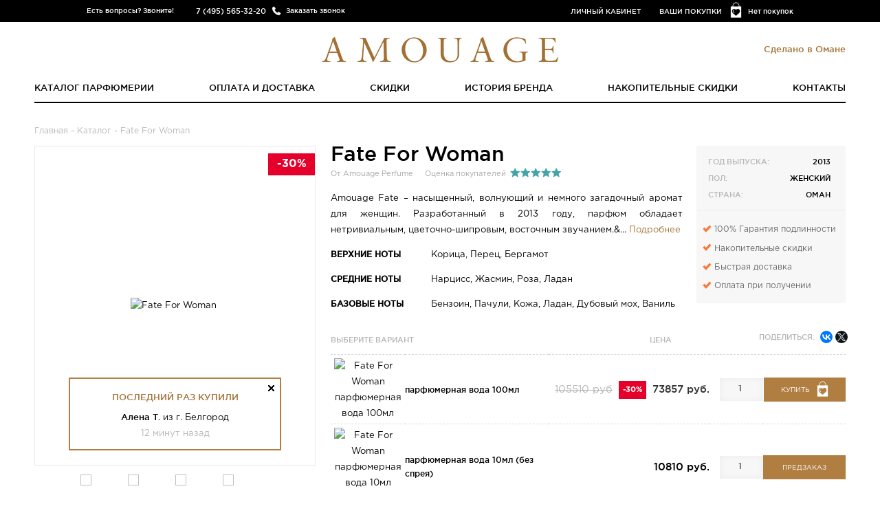

--- FILE ---
content_type: text/html; charset=UTF-8
request_url: https://amouage-perfume.ru/fate-for-woman
body_size: 14745
content:
<!DOCTYPE html> <html lang="ru"> <head> <base href="https://amouage-perfume.ru/"/> <meta charset="utf-8"> <meta http-equiv="x-ua-compatible" content="ie=edge"> <title>Fate for woman</title> <meta name="description" content="Fate For Woman от Amouage купить с бесплатной доставкой по Москве или заказать наложенным платежом по всей России. Цены и ассортимент в магазине amouage-perfume.ru"> <meta name="keywords" content="Fate For Woman" /> <meta http-equiv="Accept-CH" content="DPR, Viewport-Width, Width"> <meta name="viewport" content="width=device-width, initial-scale=1.0, maximum-scale=1.0, user-scalable=no"> <link rel="canonical" href="https://amouage-perfume.ru/fate-for-woman"/> <!--[if lt IE 9]><script src="js/html5shiv.min.js"></script><![endif]--> <script src="js/jquery-2.2.0.min.js"></script> <link rel="apple-touch-icon" sizes="72x72" href="templates/adaptive/img/amouageapple-touch-icon.png"> <link rel="apple-touch-icon" sizes="144x144" href="templates/adaptive/img/amouageapple-touch-icon.png"> <link rel="icon" type="image/png" href="templates/adaptive/img/amouagefavicon.png?v=315267" sizes="196x196"> <link rel="icon" type="image/png" href="templates/adaptive/img/amouagefavicon.png?v=315267" sizes="96x96"> <link rel="icon" type="image/png" href="templates/adaptive/img/amouagefavicon.png?v=315267" sizes="32x32"> <link rel="icon" type="image/png" href="templates/adaptive/img/amouagefavicon.png?v=315267" sizes="16x16"> <link rel="canonical" href="https://amouage-perfume.ru/fate-for-woman"/> <script type="text/javascript">
	  window.dataLayer = window.dataLayer || [];
      window.whereListEvent = [];
	</script> <style>
.preloader {
  height: 100%;
  width: 100%;
  background: #fff;
  position: fixed;
  left: 0;
  top: 0;
  z-index: 10000;
  perspective: 1600px;
  perspective-origin: 20% 50%;
  transition: 0.5s all;
  opacity: 1;
}

.spinner {
  width: 80px;
  height: 80px;
  border: 2px solid #f3f3f3;
  border-top: 3px solid #000;
  border-radius: 100%;
  position: absolute;
  top: 0;
  bottom: 0;
  left: 0;
  right: 0;
  margin: auto;
  animation: spin 1s infinite linear;
}

.preloader.fade {
  opacity: 0;
}

.b-ico-preloader {
  background-size: cover;
  width: 52px;
  height: 67px;
  position: absolute;
  top: 0;
  bottom: 0;
  left: 0;
  right: 0;
  margin: auto;
  animation: ico 5s infinite linear;
  transform-style: preserve-3d;
}

@keyframes spin {
  from {
    transform: rotate(0deg);
  }
  to {
    transform: rotate(360deg);
  }
}

@keyframes ico {
  from {
    transform: rotateY(0deg);
  }
  to {
    transform: rotateY(360deg);
  }
}
</style> </head> <body class="amouage"> <script>(function(w,d,s,l,i){w[l]=w[l]||[];w[l].push({'gtm.start':
new Date().getTime(),event:'gtm.js', "pagetype": "product"});var f=d.getElementsByTagName(s)[0],
j=d.createElement(s),dl=l!='dataLayer'?'&l='+l:'';j.async=true;j.src=
'https://www.googletagmanager.com/gtm.js?id='+i+dl;f.parentNode.insertBefore(j,f);
})(window,document,'script','dataLayer','GTM-K2HHBCM');</script> <noscript><iframe src="https://www.googletagmanager.com/ns.html?id=GTM-K2HHBCM" height="0" width="0" style="display:none;visibility:hidden"></iframe></noscript> <script type="text/javascript" >
(function(m,e,t,r,i,k,a){m[i]=m[i]||function(){(m[i].a=m[i].a||[]).push(arguments)};
m[i].l=1*new Date();k=e.createElement(t),a=e.getElementsByTagName(t)[0],k.async=1,k.src=r,a.parentNode.insertBefore(k,a)})
(window, document, "script", "https://mc.yandex.ru/metrika/tag.js", "ym");

ym(45560451, "init", {
clickmap:true,
trackLinks:true,
accurateTrackBounce:true,
webvisor:true,
ecommerce:"dataLayer"
});
</script> <noscript><div><img loading="lazy" src="https://mc.yandex.ru/watch/45560451" style="position:absolute; left:-9999px;" alt="" /></div></noscript> <script type="text/javascript">
var preload = document.createElement('div');

preload.className = "preloader";
preload.innerHTML = '<div class="b-ico-preloader"></div><div class="spinner"></div>';
document.body.appendChild(preload);

window.addEventListener('load', function() {
  // Uncomment to fade preloader after document load
   preload.className +=  ' fade';
   setTimeout(function(){
      preload.style.display = 'none';
   },10);
})
</script> <div class="page"> <header class="header"> <div class="head-line"> <div class="wrap"> <div class="head-phone"><span class="head-phone__text">Есть вопросы? Звоните!</span><b class="head-phone__tel">7 (495) 565-32-20</b><a href="#" class="head-phone__btn btn-callme">Заказать звонок</a></div> <div class="head-cart"><a href="/purchases" class="head-cart__link">Нет покупок</a></div> <div class="head-links"><a href="#" class="btn-in-site">Личный кабинет</a><a href="/purchases">Ваши покупки</a></div> </div> </div> <div class="wrap"> <div class="dropdown callback-dropdown"> <div class="dropdown__body"> <form class="form form--plain js-validate" id="callback-form"> <input type="hidden" name="callback" value="1"> <div class="form__control"> <input type="tel" placeholder="Контактный номер телефона" value="" class="input input--full" name="phone"> </div> <button class="btn form__btn g-recaptcha" data-sitekey="6Lc_i4gfAAAAAPTaVq4z152_nCwqvv377o_ju2Hv" data-badge='bottomleft' data-callback="onSubmit_call">Перезвоните мне</button> </form> <button type="button" title="Закрыть" class="dropdown__close-btn"></button> </div> </div> <div class="dropdown login-dropdown" id="login-dropdown"> <div class="dropdown__body"> <form class="form form--mv- form--plain js-validate" method="post"> <div class="form__control"> <input type="tel" placeholder="Номер телефона" class="input input--full gphone" name="login"> </div> <div class="form__control"> <input type="password" placeholder="Пароль" class="input input--full" name="password"> </div> <div class="text-danger mv- hidden">Неправильный логин или пароль</div> <button class="btn form__btn">Войти</button><br> <a href="#" class="btn btn--hollow btn-registration">Регистрация</a><br> <a href="#" class="btn btn--hollow btn-password">Восстановить пароль</a> </form> <button type="button" title="Закрыть" class="dropdown__close-btn"></button> </div> </div> <div class="dropdown" id="registration-dropdown"> <div class="dropdown__body"> <form class="form form--mv- form--plain js-validate" id="registration-form" method="post"> <div class="form__control"> <input type="text" placeholder="Имя" class="input input--full" name="name" autocomplete="off"> </div> <div class="form__control"> <input type="tel" placeholder="Номер телефона" class="input input--full gphone" name="phone" autocomplete="off"> </div> <div class="form__control"> <input type="email" placeholder="E-mail" class="input input--full" name="email" autocomplete="off"> </div> <div class="form__control"> <input type="password" placeholder="Пароль" class="input input--full" name="password" autocomplete="off"> </div> <div class="text-danger mv- hidden">Пользователь с таким номером телефона уже зарегистрирован. <a href="#" class="btn-password">Забыли пароль?</a> </div> <button class="btn form__btn g-recaptcha" data-sitekey="6Lc_i4gfAAAAAPTaVq4z152_nCwqvv377o_ju2Hv" data-badge='bottomleft' data-callback="onSubmit_reg">Регистрация</button> </form> <button type="button" title="Закрыть" class="dropdown__close-btn"></button> </div> </div> <div class="dropdown password-dropdown" id="password-dropdown"> <div class="dropdown__body"> <form class="form form--mv- form--plain js-validate"> <div class="form__control"> <input type="tel" placeholder="Номер телефона" class="input input--full gphone" name="login"> </div> <div class="text-danger mv-2 hidden">Номер телефона не зарегистрирован в&nbsp;системе</div> <div class="text-danger mv-3 hidden">Пользователь заблокирован. Обратитесь к менеджеру по телефону 7 (495) 565-32-20</div> <div class="text-danger mv-4 hidden">Произошла системная ошибка. Попробуйте повторить запрос позже.</div> <div class="text-danger mv-5 hidden">Повторная отправка сообщения возможна через <span class="smstime"></span></div> <button class="btn form__btn g-recaptcha" data-sitekey="6Lc_i4gfAAAAAPTaVq4z152_nCwqvv377o_ju2Hv" data-badge='bottomleft' data-callback="onSubmit_forgot" >Восстановить пароль</button> </form> <button type="button" title="Закрыть" class="dropdown__close-btn"></button> </div> </div> <div class="dropdown login-dropdown" id="success-registration"> <div class="dropdown__body text-center p-"> <div class="h2 text-success">Вы успешно зарегистрировались!</div> <p>Письмо с данными о регистрации было отправлено Вам в sms.</p> <p>Теперь Вы можете воспользоваться возможностями Личного кабинета</p> <button type="button" title="Закрыть" class="dropdown__close-btn"></button> </div> </div> <div class="modal modal--small" id="password-recovery" data-backdrop="false"> <div class="modal__window text-center"> <p>Новый пароль выслан Вам в SMS-сообщении.</p> <button type="button" title="Закрыть" class="modal__close-btn" data-dismiss="modal"></button> </div> </div> <div class="logo"> <a href="https://amouage-perfume.ru" title="Amouage Perfume" class="logo__link"> <img src="/templates/adaptive/img/amouagelogo.png" alt="Amouage Perfume"> </a> <small class="logo__hint">Сделано в Омане</small> </div> <nav class="nav"> <ul class="nav__list"> <li class="nav__item"><a href="/catalog" class="nav__link">Каталог парфюмерии</a></li> <li class="nav__item"><a href="/dostavka-i-oplata" class="nav__link">Оплата и доставка</a></li> <li class="nav__item"><a href="/sale" class="nav__link">Скидки</a></li> <li class="nav__item"><a href="/o-brende" class="nav__link">История бренда</a></li> <li class="nav__item"><a href="/discount" class="nav__link">Накопительные скидки</a></li> <li class="nav__item"><a href="/abouts" class="nav__link">Контакты</a></li> </ul> </nav> <a href="#" class="btn mobile-nav-trigger js-toggle-m-nav"><span><i></i></span><strong>Навигация</strong></a> <a href="/catalog" class="btn mobile-nav-trigger  esc-hidden-desktop" style="margin-top: 15px;"><strong>Каталог</strong></a> <div class="m-nav-overlay js-toggle-m-nav"></div> <div class="m-nav"> <div class="m-nav-inner"> <div class="m-nav-header"> <div class="m-header-logo"> <img src="/templates/adaptive/img/amouagelogo.png" alt="Amouage Perfume" /> </div> </div> <ul class="m-nav-l"> <li class="nav__item"><a href="/catalog" class="nav__link">Каталог парфюмерии</a></li> <li class="nav__item"><a href="/dostavka-i-oplata" class="nav__link">Оплата и доставка</a></li> <li class="nav__item"><a href="/kak-otlichit-poddelku" class="nav__link">Как отличить подделку</a></li> <li class="nav__item"><a href="/o-brende" class="nav__link">История бренда</a></li> <li class="nav__item"><a href="/discount" class="nav__link">Накопительные скидки</a></li> <li class="nav__item"><a href="/abouts" class="nav__link">Контакты</a></li> </ul> </div> </div> </div> </header> <main class="main"> <div class="wrap product"> <div id="path" vocab="http://schema.org/" typeof="BreadcrumbList"> <span property="itemListElement" typeof="ListItem"><a href="/" property="item" typeof="WebPage"><span property="name">Главная</span></a> <meta property="position" content="1"> </span>
- <span property="itemListElement" typeof="ListItem"><a href="/catalog" property="item" typeof="WebPage"><span property="name">Каталог</span></a> <meta property="position" content="2"> </span>
  - Fate For Woman</div> <div class="product__media"> <div class="product__img-box"> <div class="disc_label">-30%</div> <img src="https://amouage-perfume.ru/cache/1_25.762x900.jpg?fd4b477e45e07adce543409c312f61e4" alt="Fate For Woman" title="купить Fate For Woman"> <div class="recent-pop-up"> <h3 class="recently-title">Последний раз купили</h3> <div class="buyer">
                  Алена Т.
                <span>из г. Белгород</span> <small>12 минут назад</small> </div> <div class="close-btn"></div> </div> </div> <div class="slider product__slider js-slider"> <button type="button" title="Назад" class="slider__btn slider__btn--prev"></button> <button type="button" title="Вперед" class="slider__btn slider__btn--next"></button> <div class="slider__item"><a href="https://amouage-perfume.ru/cache/1_25.762x900.jpg?fd4b477e45e07adce543409c312f61e4"><img src="https://amouage-perfume.ru/cache/1_25.54x82.jpg?d3f04d8c336f7efa235c14aec6e74f11" alt="Fate For Woman Фото 1" title="Купить Fate For Woman Фото 1"></a></div> <div class="slider__item"><a href="https://amouage-perfume.ru/cache/2_26.762x900.jpg?2a8ffe3f95dde2fddcb030b1af4f4f72"><img src="https://amouage-perfume.ru/cache/2_26.54x82.jpg?abd177dacad3057ff5b1b253af3ad9d0" alt="Fate For Woman Фото 2" title="Купить Fate For Woman Фото 2"></a></div> <div class="slider__item"><a href="https://amouage-perfume.ru/cache/1%20%283%29_4.762x900.jpg?add5eb1919d2f1ca000ddfe1182c6fb3"><img src="https://amouage-perfume.ru/cache/1%20%283%29_4.54x82.jpg?2dc97039c7e3df4429c32ac35bdc0fbd" alt="Fate For Woman Фото 3" title="Купить Fate For Woman Фото 3"></a></div> <div class="slider__item"><a href="https://amouage-perfume.ru/cache/1%20%281%29_4.762x900.jpg?fb7b8de05228451e5c748b3297178705"><img src="https://amouage-perfume.ru/cache/1%20%281%29_4.54x82.jpg?75d001cd59f118eff85b58a1eb1a343d" alt="Fate For Woman Фото 4" title="Купить Fate For Woman Фото 4"></a></div> <div class="slider__item"><a href="https://amouage-perfume.ru/cache/1%20%282%29_4.762x900.jpg?7df1b9b957a38e008daeb066cd30d5f3"><img src="https://amouage-perfume.ru/cache/1%20%282%29_4.54x82.jpg?166c7b65d3be4ca50c552829e60263a3" alt="Fate For Woman Фото 5" title="Купить Fate For Woman Фото 5"></a></div> </div> </div> <div class="product__body"> <div class="product__main"> <header class="product__head"> <h1 class="product__title">Fate For Woman</h1><small>От Amouage Perfume</small><small>Оценка покупателей</small> <div class="rating rating--5"><span></span><span></span><span></span><span></span><span></span></div> </header> <div class="esc-hidden-laptop esc-hidden-desktop"> <div class="h3 product__sub-title">
					Выберите вариант
			<span>Цена</span> </div> <div class="product__socials"><span>Поделиться:</span> <div class="socials ya-share2" data-services="vkontakte,facebook,twitter" data-size="s" data-title="Fate For Woman от Amouage Perfume"></div> </div> <div class="clear"></div> <ul class="variants product__variants"> <li class="variants__row" data-id="2349"> <input type="hidden" name="product_name" value="Fate For Woman"> <input type="hidden" name="variant_price" value="73857"> <input type="hidden" name="variant_full_price" value="105510"> <input type="hidden" name="variant_discount" value="31653"> <input type="hidden" name="brand" value="Amouage Perfume"> <input type="hidden" name="variant_name" value="парфюмерная вода 100мл"> <input type="hidden" name="ga_list_id" value="direct"> <input type="hidden" name="ga_list_name" value="direct"> <div class="variants__left"> <div class="variants__img-box"> <img src="https://amouage-perfume.ru/cache/2_26.35x51.jpg?674414449605caa16d04423cbafb66d2" alt="Fate For Woman парфюмерная вода 100мл" title="Fate For Woman парфюмерная вода 100мл"> </div> <div class="variants__desc"> <div class="h4 variants__title">парфюмерная вода 100мл</div> </div> <div class="variants__price"> <s>105510 руб</s><em>-30%</em><b>73857 руб.</b> </div> </div> <div class="variants__right"> <div class="variants__amount"> <input class="js-number-input" type="text" value="1" maxlength="5" name="amount"> </div> <div class="variants__control"> <button type="button" class="btn push-cart">Купить</button> </div> </div> </li> <li class="variants__row" data-id="2348"> <input type="hidden" name="product_name" value="Fate For Woman"> <input type="hidden" name="variant_price" value="10810"> <input type="hidden" name="variant_full_price" value="10810"> <input type="hidden" name="variant_discount" value="0"> <input type="hidden" name="brand" value="Amouage Perfume"> <input type="hidden" name="variant_name" value="парфюмерная вода 10мл (без спрея)"> <input type="hidden" name="ga_list_id" value="direct"> <input type="hidden" name="ga_list_name" value="direct"> <div class="variants__left"> <div class="variants__img-box"> <img src="https://amouage-perfume.ru/cache/1%20%281%29_4.35x51.jpg?a5badc82eee09e4d0b7af851a149103d" alt="Fate For Woman парфюмерная вода 10мл (без спрея)" title="Fate For Woman парфюмерная вода 10мл (без спрея)"> </div> <div class="variants__desc"> <div class="h4 variants__title">парфюмерная вода 10мл (без спрея)</div> </div> <div class="variants__price"> <b>10810 руб.</b> </div> </div> <div class="variants__right"> <div class="variants__amount"> <input class="js-number-input" type="text" value="1" maxlength="5" name="amount"> </div> <div class="variants__control"> <button type="button" class="btn pre-order-btn btn--no-icon">Предзаказ</button> </div> </div> </li> <li class="variants__row" data-id="2353"> <input type="hidden" name="product_name" value="Fate For Woman"> <input type="hidden" name="variant_price" value="14406"> <input type="hidden" name="variant_full_price" value="14406"> <input type="hidden" name="variant_discount" value="0"> <input type="hidden" name="brand" value="Amouage Perfume"> <input type="hidden" name="variant_name" value="парфюмерная вода 3*10мл"> <input type="hidden" name="ga_list_id" value="direct"> <input type="hidden" name="ga_list_name" value="direct"> <div class="variants__left"> <div class="variants__img-box"> <img src="https://amouage-perfume.ru/cache/1%20%282%29_4.35x51.jpg?f3335a3ee34d5da980cb48baed39aade" alt="Fate For Woman парфюмерная вода 3*10мл" title="Fate For Woman парфюмерная вода 3*10мл"> </div> <div class="variants__desc"> <div class="h4 variants__title">парфюмерная вода 3*10мл</div> </div> <div class="variants__price"> <b>14406 руб.</b> </div> </div> <div class="variants__right"> <div class="variants__amount"> <input class="js-number-input" type="text" value="1" maxlength="5" name="amount"> </div> <div class="variants__control"> <button type="button" class="btn pre-order-btn btn--no-icon">Предзаказ</button> </div> </div> </li> <li class="variants__row" data-id="2354"> <input type="hidden" name="product_name" value="Fate For Woman"> <input type="hidden" name="variant_price" value="90180"> <input type="hidden" name="variant_full_price" value="90180"> <input type="hidden" name="variant_discount" value="0"> <input type="hidden" name="brand" value="Amouage Perfume"> <input type="hidden" name="variant_name" value="парфюмерная вода 100мл уценка"> <input type="hidden" name="ga_list_id" value="direct"> <input type="hidden" name="ga_list_name" value="direct"> <div class="variants__left"> <div class="variants__img-box"> <img src="https://amouage-perfume.ru/cache/1%20%283%29_4.35x51.jpg?8ec069002fc222f0384eaebc2e4eefa9" alt="Fate For Woman парфюмерная вода 100мл уценка" title="Fate For Woman парфюмерная вода 100мл уценка"> </div> <div class="variants__desc"> <div class="h4 variants__title">парфюмерная вода 100мл уценка</div> </div> <div class="variants__price"> <b>90180 руб.</b> </div> </div> <div class="variants__right"> <div class="variants__amount"> <input class="js-number-input" type="text" value="1" maxlength="5" name="amount"> </div> <div class="variants__control"> <button type="button" class="btn pre-order-btn btn--no-icon">Предзаказ</button> </div> </div> </li> <li class="variants__row" data-id="2360"> <input type="hidden" name="product_name" value="Fate For Woman"> <input type="hidden" name="variant_price" value="39726"> <input type="hidden" name="variant_full_price" value="39726"> <input type="hidden" name="variant_discount" value="0"> <input type="hidden" name="brand" value="Amouage Perfume"> <input type="hidden" name="variant_name" value="духи 50мл уценка"> <input type="hidden" name="ga_list_id" value="direct"> <input type="hidden" name="ga_list_name" value="direct"> <div class="variants__left"> <div class="variants__img-box"> <img src="https://amouage-perfume.ru/cache/1%20%283%29_4.35x51.jpg?8ec069002fc222f0384eaebc2e4eefa9" alt="Fate For Woman духи 50мл уценка" title="Fate For Woman духи 50мл уценка"> </div> <div class="variants__desc"> <div class="h4 variants__title">духи 50мл уценка</div> </div> <div class="variants__price"> <b>39726 руб.</b> </div> </div> <div class="variants__right"> <div class="variants__amount"> <input class="js-number-input" type="text" value="1" maxlength="5" name="amount"> </div> <div class="variants__control"> <button type="button" class="btn pre-order-btn btn--no-icon">Предзаказ</button> </div> </div> </li> <li class="variants__row" data-id="14325"> <input type="hidden" name="product_name" value="Fate For Woman"> <input type="hidden" name="variant_price" value="10290"> <input type="hidden" name="variant_full_price" value="10290"> <input type="hidden" name="variant_discount" value="0"> <input type="hidden" name="brand" value="Amouage Perfume"> <input type="hidden" name="variant_name" value="гель для душа 300мл"> <input type="hidden" name="ga_list_id" value="direct"> <input type="hidden" name="ga_list_name" value="direct"> <div class="variants__left"> <div class="variants__img-box"> <img src="https://amouage-perfume.ru/cache/1_25.35x51.jpg?eefab2914655e0ff56608553c368d837" alt="Fate For Woman гель для душа 300мл" title="Fate For Woman гель для душа 300мл"> </div> <div class="variants__desc"> <div class="h4 variants__title">гель для душа 300мл</div> </div> <div class="variants__price"> <b>10290 руб.</b> </div> </div> <div class="variants__right"> <div class="variants__amount"> <input class="js-number-input" type="text" value="1" maxlength="5" name="amount"> </div> <div class="variants__control"> <button type="button" class="btn pre-order-btn btn--no-icon">Предзаказ</button> </div> </div> </li> </ul> </div> <div class="product__desc"> <div class="desc-truncate"> Amouage Fate – насыщенный, волнующий и немного загадочный аромат для женщин. Разработанный в 2013 году, парфюм обладает нетривиальным, цветочно-шипровым, восточным звучанием.&... <a href="#">Подробнее</a></div> <div class="desc-full" style="display:none"><p style="text-align: justify;">Amouage Fate – насыщенный, волнующий и немного загадочный аромат для женщин. Разработанный в 2013 году, парфюм обладает нетривиальным, цветочно-шипровым, восточным звучанием.&nbsp;Композиция называется «Судьба» и название это весьма символично – автор-парфюмер вложит в аромат оттенки многогранные, сложные и контрастные, отражающие превратности судьбы, которая то благоволит нам, то внезапно отворачивается и оставляет нас на распутье. Итак, композиция начинается начальными нотами острого красного и чёрного перца, которые смягчаются сладковато-гурманским тоном корицы и прохладой искристого бергамота. «Сердце» аромата наполнено оттенками лабданума и нарцисса, дымного ладана и чувственного жасмина, а также роскошной розы. База богатая и насыщенная, она составлена аккордами дорогой кожи и анималистичного кастореума, ладана и бензоина, сладостной ванили и дубового мха, а также шоколадно-землистых пачули.&nbsp;Amouage Fate призывает следовать зову сердца, и тогда вы с легкостью ухватите плутовку-удачу за хвост, а судьба будет всегда благоволить вам!</p> <a href="#">Свернуть</a></div> </div> <dl class="product__note"> <dt>Верхние ноты</dt><dd>Корица, Перец, Бергамот</dd> </dl> <dl class="product__note"> <dt>Средние ноты</dt><dd>Нарцисс, Жасмин, Роза, Ладан</dd> </dl> <dl class="product__note"> <dt>Базовые ноты</dt><dd>Бензоин, Пачули, Кожа, Ладан, Дубовый мох, Ваниль</dd> </dl> </div> <aside class="product__sidebar"> <dl class="product__details"> <dt>Год выпуска:</dt><dd>2013</dd> <dt>Пол:</dt><dd>Женский</dd> <dt>Страна:</dt><dd>Оман</dd> </dl> <ul class="product__features_new"> <li><i class="icon icon-galka"></i>100% Гарантия подлинности</li> <li><i class="icon icon-galka"></i>Накопительные скидки</li> <li><i class="icon icon-galka"></i>Быстрая доставка</li> <li><i class="icon icon-galka"></i>Оплата при получении</li> </ul> </aside> <div class="clear"></div> <div class="esc-hidden-mobile esc-hidden-laptop"> <div class="h3 product__sub-title">
					Выберите вариант
			<span>Цена</span> </div> <div class="product__socials"><span>Поделиться:</span> <div class="socials ya-share2" data-services="vkontakte,facebook,twitter" data-size="s" data-title="Fate For Woman от Amouage Perfume"></div> </div> <div class="clear"></div> <ul class="variants product__variants"> <li class="variants__row" data-id="2349"> <input type="hidden" name="product_name" value="Fate For Woman"> <input type="hidden" name="variant_price" value="73857"> <input type="hidden" name="variant_full_price" value="105510"> <input type="hidden" name="variant_discount" value="31653"> <input type="hidden" name="brand" value="Amouage Perfume"> <input type="hidden" name="variant_name" value="парфюмерная вода 100мл"> <input type="hidden" name="ga_list_id" value="direct"> <input type="hidden" name="ga_list_name" value="direct"> <div class="variants__img-box"> <img src="https://amouage-perfume.ru/cache/2_26.35x51.jpg?674414449605caa16d04423cbafb66d2" alt="Fate For Woman парфюмерная вода 100мл" title="Fate For Woman парфюмерная вода 100мл"> </div> <div class="variants__desc"> <div class="h4 variants__title">парфюмерная вода 100мл</div> </div> <div class="variants__price"> <s>105510 руб</s><em>-30%</em><b>73857 руб.</b> </div> <div class="variants__amount"> <input class="js-number-input" type="text" value="1" maxlength="5"> </div> <div class="variants__control"> <button type="button" class="btn push-cart">Купить</button> </div> </li> <li class="variants__row" data-id="2348"> <input type="hidden" name="product_name" value="Fate For Woman"> <input type="hidden" name="variant_price" value="10810"> <input type="hidden" name="variant_full_price" value="10810"> <input type="hidden" name="variant_discount" value="0"> <input type="hidden" name="brand" value="Amouage Perfume"> <input type="hidden" name="variant_name" value="парфюмерная вода 10мл (без спрея)"> <input type="hidden" name="ga_list_id" value="direct"> <input type="hidden" name="ga_list_name" value="direct"> <div class="variants__img-box"> <img src="https://amouage-perfume.ru/cache/1%20%281%29_4.35x51.jpg?a5badc82eee09e4d0b7af851a149103d" alt="Fate For Woman парфюмерная вода 10мл (без спрея)" title="Fate For Woman парфюмерная вода 10мл (без спрея)"> </div> <div class="variants__desc"> <div class="h4 variants__title">парфюмерная вода 10мл (без спрея)</div> </div> <div class="variants__price"> <b>10810 руб.</b> </div> <div class="variants__amount"> <input class="js-number-input" type="text" value="1" maxlength="5"> </div> <div class="variants__control"> <button type="button" class="btn pre-order-btn btn--no-icon">Предзаказ</button> </div> </li> <li class="variants__row" data-id="2353"> <input type="hidden" name="product_name" value="Fate For Woman"> <input type="hidden" name="variant_price" value="14406"> <input type="hidden" name="variant_full_price" value="14406"> <input type="hidden" name="variant_discount" value="0"> <input type="hidden" name="brand" value="Amouage Perfume"> <input type="hidden" name="variant_name" value="парфюмерная вода 3*10мл"> <input type="hidden" name="ga_list_id" value="direct"> <input type="hidden" name="ga_list_name" value="direct"> <div class="variants__img-box"> <img src="https://amouage-perfume.ru/cache/1%20%282%29_4.35x51.jpg?f3335a3ee34d5da980cb48baed39aade" alt="Fate For Woman парфюмерная вода 3*10мл" title="Fate For Woman парфюмерная вода 3*10мл"> </div> <div class="variants__desc"> <div class="h4 variants__title">парфюмерная вода 3*10мл</div> </div> <div class="variants__price"> <b>14406 руб.</b> </div> <div class="variants__amount"> <input class="js-number-input" type="text" value="1" maxlength="5"> </div> <div class="variants__control"> <button type="button" class="btn pre-order-btn btn--no-icon">Предзаказ</button> </div> </li> <li class="variants__row" data-id="2354"> <input type="hidden" name="product_name" value="Fate For Woman"> <input type="hidden" name="variant_price" value="90180"> <input type="hidden" name="variant_full_price" value="90180"> <input type="hidden" name="variant_discount" value="0"> <input type="hidden" name="brand" value="Amouage Perfume"> <input type="hidden" name="variant_name" value="парфюмерная вода 100мл уценка"> <input type="hidden" name="ga_list_id" value="direct"> <input type="hidden" name="ga_list_name" value="direct"> <div class="variants__img-box"> <img src="https://amouage-perfume.ru/cache/1%20%283%29_4.35x51.jpg?8ec069002fc222f0384eaebc2e4eefa9" alt="Fate For Woman парфюмерная вода 100мл уценка" title="Fate For Woman парфюмерная вода 100мл уценка"> </div> <div class="variants__desc"> <div class="h4 variants__title">парфюмерная вода 100мл уценка</div> </div> <div class="variants__price"> <b>90180 руб.</b> </div> <div class="variants__amount"> <input class="js-number-input" type="text" value="1" maxlength="5"> </div> <div class="variants__control"> <button type="button" class="btn pre-order-btn btn--no-icon">Предзаказ</button> </div> </li> <li class="variants__row" data-id="2360"> <input type="hidden" name="product_name" value="Fate For Woman"> <input type="hidden" name="variant_price" value="39726"> <input type="hidden" name="variant_full_price" value="39726"> <input type="hidden" name="variant_discount" value="0"> <input type="hidden" name="brand" value="Amouage Perfume"> <input type="hidden" name="variant_name" value="духи 50мл уценка"> <input type="hidden" name="ga_list_id" value="direct"> <input type="hidden" name="ga_list_name" value="direct"> <div class="variants__img-box"> <img src="https://amouage-perfume.ru/cache/1%20%283%29_4.35x51.jpg?8ec069002fc222f0384eaebc2e4eefa9" alt="Fate For Woman духи 50мл уценка" title="Fate For Woman духи 50мл уценка"> </div> <div class="variants__desc"> <div class="h4 variants__title">духи 50мл уценка</div> </div> <div class="variants__price"> <b>39726 руб.</b> </div> <div class="variants__amount"> <input class="js-number-input" type="text" value="1" maxlength="5"> </div> <div class="variants__control"> <button type="button" class="btn pre-order-btn btn--no-icon">Предзаказ</button> </div> </li> <li class="variants__row" data-id="14325"> <input type="hidden" name="product_name" value="Fate For Woman"> <input type="hidden" name="variant_price" value="10290"> <input type="hidden" name="variant_full_price" value="10290"> <input type="hidden" name="variant_discount" value="0"> <input type="hidden" name="brand" value="Amouage Perfume"> <input type="hidden" name="variant_name" value="гель для душа 300мл"> <input type="hidden" name="ga_list_id" value="direct"> <input type="hidden" name="ga_list_name" value="direct"> <div class="variants__img-box"> <img src="https://amouage-perfume.ru/cache/1_25.35x51.jpg?eefab2914655e0ff56608553c368d837" alt="Fate For Woman гель для душа 300мл" title="Fate For Woman гель для душа 300мл"> </div> <div class="variants__desc"> <div class="h4 variants__title">гель для душа 300мл</div> </div> <div class="variants__price"> <b>10290 руб.</b> </div> <div class="variants__amount"> <input class="js-number-input" type="text" value="1" maxlength="5"> </div> <div class="variants__control"> <button type="button" class="btn pre-order-btn btn--no-icon">Предзаказ</button> </div> </li> </ul> </div> <div class="clear"></div> <div class="esc-hidden-mobile esc-hidden-desktop"> <div class="h3 product__sub-title">
					Выберите вариант
			<span>Цена</span> </div> <div class="product__socials"><span>Поделиться:</span> <div class="socials ya-share2" data-services="vkontakte,facebook,twitter" data-size="s" data-title="Fate For Woman от Amouage Perfume"></div> </div> <div class="clear"></div> <ul class="variants product__variants"> <li class="variants__row" data-id="2349"> <input type="hidden" name="product_name" value="Fate For Woman"> <input type="hidden" name="variant_price" value="73857"> <input type="hidden" name="variant_full_price" value="105510"> <input type="hidden" name="variant_discount" value="31653"> <input type="hidden" name="brand" value="Amouage Perfume"> <input type="hidden" name="variant_name" value="парфюмерная вода 100мл"> <input type="hidden" name="ga_list_id" value="direct"> <input type="hidden" name="ga_list_name" value="direct"> <div class="variants__left"> <div class="variants__img-box"> <img src="https://amouage-perfume.ru/cache/2_26.35x51.jpg?674414449605caa16d04423cbafb66d2" alt="Fate For Woman парфюмерная вода 100мл" title="Fate For Woman парфюмерная вода 100мл"> </div> <div class="variants__desc"> <div class="h4 variants__title">парфюмерная вода 100мл</div> </div> <div class="variants__price"> <s>105510 руб</s><em>-30%</em><b>73857 руб.</b> </div> </div> <div class="variants__right"> <div class="variants__amount"> <input class="js-number-input" type="text" value="1" maxlength="5"> </div> <div class="variants__control"> <button type="button" class="btn push-cart">Купить</button> </div> </div> </li> <li class="variants__row" data-id="2348"> <input type="hidden" name="product_name" value="Fate For Woman"> <input type="hidden" name="variant_price" value="10810"> <input type="hidden" name="variant_full_price" value="10810"> <input type="hidden" name="variant_discount" value="0"> <input type="hidden" name="brand" value="Amouage Perfume"> <input type="hidden" name="variant_name" value="парфюмерная вода 10мл (без спрея)"> <input type="hidden" name="ga_list_id" value="direct"> <input type="hidden" name="ga_list_name" value="direct"> <div class="variants__left"> <div class="variants__img-box"> <img src="https://amouage-perfume.ru/cache/1%20%281%29_4.35x51.jpg?a5badc82eee09e4d0b7af851a149103d" alt="Fate For Woman парфюмерная вода 10мл (без спрея)" title="Fate For Woman парфюмерная вода 10мл (без спрея)"> </div> <div class="variants__desc"> <div class="h4 variants__title">парфюмерная вода 10мл (без спрея)</div> </div> <div class="variants__price"> <b>10810 руб.</b> </div> </div> <div class="variants__right"> <div class="variants__amount"> <input class="js-number-input" type="text" value="1" maxlength="5"> </div> <div class="variants__control"> <button type="button" class="btn pre-order-btn btn--no-icon">Предзаказ</button> </div> </div> </li> <li class="variants__row" data-id="2353"> <input type="hidden" name="product_name" value="Fate For Woman"> <input type="hidden" name="variant_price" value="14406"> <input type="hidden" name="variant_full_price" value="14406"> <input type="hidden" name="variant_discount" value="0"> <input type="hidden" name="brand" value="Amouage Perfume"> <input type="hidden" name="variant_name" value="парфюмерная вода 3*10мл"> <input type="hidden" name="ga_list_id" value="direct"> <input type="hidden" name="ga_list_name" value="direct"> <div class="variants__left"> <div class="variants__img-box"> <img src="https://amouage-perfume.ru/cache/1%20%282%29_4.35x51.jpg?f3335a3ee34d5da980cb48baed39aade" alt="Fate For Woman парфюмерная вода 3*10мл" title="Fate For Woman парфюмерная вода 3*10мл"> </div> <div class="variants__desc"> <div class="h4 variants__title">парфюмерная вода 3*10мл</div> </div> <div class="variants__price"> <b>14406 руб.</b> </div> </div> <div class="variants__right"> <div class="variants__amount"> <input class="js-number-input" type="text" value="1" maxlength="5"> </div> <div class="variants__control"> <button type="button" class="btn pre-order-btn btn--no-icon">Предзаказ</button> </div> </div> </li> <li class="variants__row" data-id="2354"> <input type="hidden" name="product_name" value="Fate For Woman"> <input type="hidden" name="variant_price" value="90180"> <input type="hidden" name="variant_full_price" value="90180"> <input type="hidden" name="variant_discount" value="0"> <input type="hidden" name="brand" value="Amouage Perfume"> <input type="hidden" name="variant_name" value="парфюмерная вода 100мл уценка"> <input type="hidden" name="ga_list_id" value="direct"> <input type="hidden" name="ga_list_name" value="direct"> <div class="variants__left"> <div class="variants__img-box"> <img src="https://amouage-perfume.ru/cache/1%20%283%29_4.35x51.jpg?8ec069002fc222f0384eaebc2e4eefa9" alt="Fate For Woman парфюмерная вода 100мл уценка" title="Fate For Woman парфюмерная вода 100мл уценка"> </div> <div class="variants__desc"> <div class="h4 variants__title">парфюмерная вода 100мл уценка</div> </div> <div class="variants__price"> <b>90180 руб.</b> </div> </div> <div class="variants__right"> <div class="variants__amount"> <input class="js-number-input" type="text" value="1" maxlength="5"> </div> <div class="variants__control"> <button type="button" class="btn pre-order-btn btn--no-icon">Предзаказ</button> </div> </div> </li> <li class="variants__row" data-id="2360"> <input type="hidden" name="product_name" value="Fate For Woman"> <input type="hidden" name="variant_price" value="39726"> <input type="hidden" name="variant_full_price" value="39726"> <input type="hidden" name="variant_discount" value="0"> <input type="hidden" name="brand" value="Amouage Perfume"> <input type="hidden" name="variant_name" value="духи 50мл уценка"> <input type="hidden" name="ga_list_id" value="direct"> <input type="hidden" name="ga_list_name" value="direct"> <div class="variants__left"> <div class="variants__img-box"> <img src="https://amouage-perfume.ru/cache/1%20%283%29_4.35x51.jpg?8ec069002fc222f0384eaebc2e4eefa9" alt="Fate For Woman духи 50мл уценка" title="Fate For Woman духи 50мл уценка"> </div> <div class="variants__desc"> <div class="h4 variants__title">духи 50мл уценка</div> </div> <div class="variants__price"> <b>39726 руб.</b> </div> </div> <div class="variants__right"> <div class="variants__amount"> <input class="js-number-input" type="text" value="1" maxlength="5"> </div> <div class="variants__control"> <button type="button" class="btn pre-order-btn btn--no-icon">Предзаказ</button> </div> </div> </li> <li class="variants__row" data-id="14325"> <input type="hidden" name="product_name" value="Fate For Woman"> <input type="hidden" name="variant_price" value="10290"> <input type="hidden" name="variant_full_price" value="10290"> <input type="hidden" name="variant_discount" value="0"> <input type="hidden" name="brand" value="Amouage Perfume"> <input type="hidden" name="variant_name" value="гель для душа 300мл"> <input type="hidden" name="ga_list_id" value="direct"> <input type="hidden" name="ga_list_name" value="direct"> <div class="variants__left"> <div class="variants__img-box"> <img src="https://amouage-perfume.ru/cache/1_25.35x51.jpg?eefab2914655e0ff56608553c368d837" alt="Fate For Woman гель для душа 300мл" title="Fate For Woman гель для душа 300мл"> </div> <div class="variants__desc"> <div class="h4 variants__title">гель для душа 300мл</div> </div> <div class="variants__price"> <b>10290 руб.</b> </div> </div> <div class="variants__right"> <div class="variants__amount"> <input class="js-number-input" type="text" value="1" maxlength="5"> </div> <div class="variants__control"> <button type="button" class="btn pre-order-btn btn--no-icon">Предзаказ</button> </div> </div> </li> </ul> </div> </div> <div class="clear"></div> <section class="product__related"> <div class="h2 headline text-center">Популярные ароматы</div> <ul class="related-products" id="relatedProducts"> <li class="related-products__item js-ga-item-product" data-ga-item-id="517" data-ga-item-name="Interlude for Men" data-ga-price="950" data-ga-discount="380" data-ga-item-brand="Amouage Perfume"> <a href="/amouage-interlude-man" class="related-products__link"> <div class="related-products__img-box"> <div class="disc_label">-40%</div> <img src="https://amouage-perfume.ru/cache/17037770351.256x408.jpg?3a9084990711fb5e111eef8fabc317ce" alt="Interlude for Men" title="Interlude for Men"> </div> <span class="catalogprice"> <s> от 30030 до 67490 руб.</s><br>		                    от <b>18018</b> до <b>43869 руб.</b> </span> <div class="h3 related-products__title">Interlude for Men</div> </a> </li> <li class="related-products__item js-ga-item-product" data-ga-item-id="612" data-ga-item-name="Honour for Woman" data-ga-price="690" data-ga-discount="276" data-ga-item-brand="Amouage Perfume"> <a href="/honour-for-woman" class="related-products__link"> <div class="related-products__img-box"> <div class="disc_label">-40%</div> <img src="https://amouage-perfume.ru/cache/17037799130.256x408.jpg?7a26199d1cd113ca5b96ac8b0ef63a63" alt="Honour for Woman" title="Honour for Woman"> </div> <span class="catalogprice"> <s> от 32492 до 42210 руб.</s><br>		                    от <b>19495</b> до <b>25326 руб.</b> </span> <div class="h3 related-products__title">Honour for Woman</div> </a> </li> <li class="related-products__item js-ga-item-product" data-ga-item-id="603" data-ga-item-name="Epic for Woman" data-ga-price="26940" data-ga-discount="10776" data-ga-item-brand="Amouage Perfume"> <a href="/epic-for-woman" class="related-products__link"> <div class="related-products__img-box"> <div class="disc_label">-40%</div> <img src="https://amouage-perfume.ru/cache/17037810271.256x408.jpg?8edccb5365788656efcec21b1eef2408" alt="Epic for Woman" title="Epic for Woman"> </div> <span class="catalogprice"> <s> от 26940 до 63750 руб.</s><br>		                    от <b>16164</b> до <b>38250 руб.</b> </span> <div class="h3 related-products__title">Epic for Woman</div> </a> </li> <li class="related-products__item js-ga-item-product" data-ga-item-id="540" data-ga-item-name="Sunshine for Woman" data-ga-price="40240" data-ga-discount="16096" data-ga-item-brand="Amouage Perfume"> <a href="/amouage-sunshine-1" class="related-products__link"> <div class="related-products__img-box"> <div class="disc_label">-40%</div> <img src="https://amouage-perfume.ru/cache/amouage-sunshine-woman-eau-de-parfum-spray-100ml.256x408.jpg?23bb6731cb568d3bdf88bae388632e3b" alt="Sunshine for Woman" title="Sunshine for Woman"> </div> <span class="catalogprice"> <s> от 35310 до 40240 руб.</s><br>		                    от <b>21186</b> до <b>24144 руб.</b> </span> <div class="h3 related-products__title">Sunshine for Woman</div> </a> </li> <li class="related-products__item js-ga-item-product" data-ga-item-id="2336" data-ga-item-name="Love Tuberose" data-ga-price="41360" data-ga-discount="16544" data-ga-item-brand="Amouage Perfume"> <a href="/love-tuberose" class="related-products__link"> <div class="related-products__img-box"> <div class="disc_label">-40%</div> <img src="https://amouage-perfume.ru/cache/17037835891.256x408.jpg?872cf67cc0738fdffe43de191c4dc8d6" alt="Love Tuberose" title="Love Tuberose"> </div> <span class="catalogprice"> <s> от 37830 до 41360 руб.</s><br>		                    от <b>22698</b> до <b>24816 руб.</b> </span> <div class="h3 related-products__title">Love Tuberose</div> </a> </li> <li class="related-products__item js-ga-item-product" data-ga-item-id="3174" data-ga-item-name="Crimson Rocks" data-ga-price="2360" data-ga-discount="944" data-ga-item-brand="Amouage Perfume"> <a href="/crimson-rocks" class="related-products__link"> <div class="related-products__img-box"> <div class="disc_label">-40%</div> <img src="https://amouage-perfume.ru/cache/16033609150.256x408.jpg?dcfc3ea9228ecf54e40557e77f80bfff" alt="Crimson Rocks" title="Crimson Rocks"> </div> <span class="catalogprice"> <s> от 30030 до 38240 руб.</s><br>		                    от <b>18018</b> до <b>22944 руб.</b> </span> <div class="h3 related-products__title">Crimson Rocks</div> </a> </li> <li class="related-products__item js-ga-item-product" data-ga-item-id="618" data-ga-item-name="Dia for Woman" data-ga-price="2920" data-ga-discount="1168" data-ga-item-brand="Amouage Perfume"> <a href="/dia-for-woman" class="related-products__link"> <div class="related-products__img-box"> <div class="disc_label">-40%</div> <img src="https://amouage-perfume.ru/cache/1_12.256x408.jpg?9f6935bce9b0de82899146a1e3059211" alt="Dia for Woman" title="Dia for Woman"> </div> <span class="catalogprice"> <s> от 26570 до 91080 руб.</s><br>		                    от <b>15942</b> до <b>54648 руб.</b> </span> <div class="h3 related-products__title">Dia for Woman</div> </a> </li> </ul> </section> <section class="reviews product__reviews"> <div class="h2 headline text-center">Отзывы покупателей</div> <aside class="reviews__panel mt"> <button type="button" class="btn btn--hollow" data-toggle="modal" data-target="#modal-add-review">Написать отзыв</button> <div class="reviews__panel-info"> <p>Оценка на основании 13 отзывов</p> <div class="rating rating--5"><span></span><span></span><span></span><span></span><span></span></div> </div> </aside> <article class="review " > <footer class="review__info"> <div class="h4 review__title"> <cite>Ольга Козлова</cite> </div><br> <div class="rating rating--5"><span></span><span></span><span></span><span></span><span></span></div> </footer> <div class="review__body"> <time datetime="2024-12-07">07.12.2024</time> <blockquote> <p>Роза и жасмин будто проникли в душу, подарив легкую нежность и тепло, которые тянутся долго… Заметила, что аромат поднимает настроение и создаёт ощущение праздника внутри.</p> </blockquote> </div> </article> <article class="review " > <footer class="review__info"> <div class="h4 review__title"> <cite>Сашка П.</cite> </div><br> <div class="rating rating--5"><span></span><span></span><span></span><span></span><span></span></div> </footer> <div class="review__body"> <time datetime="2024-11-21">21.11.2024</time> <blockquote> <p>Этот аромат реально зацепил с первых секунд, чувствую смесь специй и чего-то тёплого, прямо уютно стало. Не слишком навязчивый, но точно заметный, отлично для холодного времени.</p> </blockquote> </div> </article> <article class="review " > <footer class="review__info"> <div class="h4 review__title"> <cite>Наталья Андреевна</cite> </div><br> <div class="rating rating--5"><span></span><span></span><span></span><span></span><span></span></div> </footer> <div class="review__body"> <time datetime="2024-09-10">10.09.2024</time> <blockquote> <p>Долго искала что-то необычное, и Fate For Woman оправдал все ожидания. Он сложный, но в то же время не душит, оставляет за собой шлейф, который даже после работы все замечают.</p> </blockquote> </div> </article> <article class="review review--shady" > <footer class="review__info"> <div class="h4 review__title"> <cite>Валентина Суркова</cite> </div><br> <div class="rating rating--5"><span></span><span></span><span></span><span></span><span></span></div> </footer> <div class="review__body"> <time datetime="2024-03-31">31.03.2024</time> <blockquote> <p>В этот вечер черный перец и корица словно взбодрили настроение, а мягкая кожа в базе оставляла ощущения уверенности и силы. Очень необычно и запоминающе, прямо как для особого случая.</p> </blockquote> </div> </article> <article class="review " style="display:none"> <footer class="review__info"> <div class="h4 review__title"> <cite>Мария Дмитриевна</cite> </div><br> <div class="rating rating--5"><span></span><span></span><span></span><span></span><span></span></div> </footer> <div class="review__body"> <time datetime="2023-02-15">15.02.2023</time> <blockquote> <p>Сначала показался слишком резким, но потом стал именно тем, что хотелось - спокойным и лёгким. Необычный запах с лёгкой кожаной ноткой, теперь ношу почти каждый день.</p> </blockquote> </div> </article> <article class="review " style="display:none"> <footer class="review__info"> <div class="h4 review__title"> <cite>Milena33</cite> </div><br> <div class="rating rating--5"><span></span><span></span><span></span><span></span><span></span></div> </footer> <div class="review__body"> <time datetime="2022-11-08">08.11.2022</time> <blockquote> <p>Не ожидала такого богатства, здесь и цветы, и специи в одном флаконе! Особенно люблю как раскрывается эта ваниль, не сладкая, а мягкая и нежная. Очень подходит на вечер.</p> </blockquote> </div> </article> <article class="review " style="display:none"> <footer class="review__info"> <div class="h4 review__title"> <cite>Светлана Г.</cite> </div><br> <div class="rating rating--5"><span></span><span></span><span></span><span></span><span></span></div> </footer> <div class="review__body"> <time datetime="2022-07-27">27.07.2022</time> <blockquote> <p>Сначала берет верх свежесть бергамота, но через пару часов раскрывается глубокий шипровый шлейф с легкой кожаной нотой. Очень стильный и немного дерзкий, отлично подходит для зимних вечеров.</p> </blockquote> </div> </article> <article class="review " style="display:none"> <footer class="review__info"> <div class="h4 review__title"> <cite>Kristy2006</cite> </div><br> <div class="rating rating--5"><span></span><span></span><span></span><span></span><span></span></div> </footer> <div class="review__body"> <time datetime="2022-01-11">11.01.2022</time> <blockquote> <p>Нарцисс и ладан смешались с ванилью так гармонично, что каждая капля дарит ощущение утончённой загадочности. Хочется закрыть глаза и просто плыть на волнах этого волшебства.</p> </blockquote> </div> </article> <article class="review " style="display:none"> <footer class="review__info"> <div class="h4 review__title"> <cite>Наталия Насонова</cite> </div><br> <div class="rating rating--5"><span></span><span></span><span></span><span></span><span></span></div> </footer> <div class="review__body"> <time datetime="2017-07-27">27.07.2017</time> <blockquote> <p>Доброе утро, господа! Только что подписалась на вашем сайте. Я не увидела ни одного флакона &quot;Opuc&quot;. Их нет в наличии или совсем нет?</p> </blockquote> </div> <div class="review__reply"> <div class="review__reply-body mb0">Здравствуйте, Наталия. <br />
Все ароматы Opus есть в наличии: https://amouage-perfume.ru/library-collection<br />
С Уважением.</div> <span class="review__reply-title">Администратор</span> </div> </article> <article class="review " style="display:none"> <footer class="review__info"> <div class="h4 review__title"> <cite>Руслана</cite> </div><br> <div class="rating rating--5"><span></span><span></span><span></span><span></span><span></span></div> </footer> <div class="review__body"> <time datetime="2016-09-08">08.09.2016</time> <blockquote> <p>Шикарный, возможно, для кого-то покажется он излишне драматичным. Для меня же это восторг! Обожаю эти пряности и кожу, окуренную ладаном, и именно на коже нужно этот аромат слушать, не на одежде.</p> </blockquote> </div> </article> <article class="review " style="display:none"> <footer class="review__info"> <div class="h4 review__title"> <cite>Тина</cite> </div><br> <div class="rating rating--5"><span></span><span></span><span></span><span></span><span></span></div> </footer> <div class="review__body"> <time datetime="2016-06-17">17.06.2016</time> <blockquote> <p>Перец и корица правят бал, а вокруг кружатся подданные в хороводе. Целый пряный восточный базар!</p> </blockquote> </div> </article> <article class="review " style="display:none"> <footer class="review__info"> <div class="h4 review__title"> <cite>Арина</cite> </div><br> <div class="rating rating--4"><span></span><span></span><span></span><span></span><span></span></div> </footer> <div class="review__body"> <time datetime="2016-03-25">25.03.2016</time> <blockquote> <p>Мне многовато животной составляющей, слишком вызывающе эротично.</p> </blockquote> </div> </article> <article class="review " style="display:none"> <footer class="review__info"> <div class="h4 review__title"> <cite>Эвелина</cite> </div><br> <div class="rating rating--5"><span></span><span></span><span></span><span></span><span></span></div> </footer> <div class="review__body"> <time datetime="2016-01-02">02.01.2016</time> <blockquote> <p>Теплая шуршащая листьями под ногами осень, обалденный запах.</p> </blockquote> </div> </article> <footer class="reviews__footer reviews__footer--alt"><b>Всего 13 отзывов</b> <button type="button" class="btn btn--empty">Показать больше</button> </footer> </section> <div class="modal modal--small" id="modal-product-added"> <div class="modal__window text-center"> <p class="text-muted mb-" style="font-size: 1.2em;">Товар добавлен в корзину</p> <p>В корзине <span></span> товаров на сумму <b></b></p> <a href="/purchases" class="btn mr-">Перейти в корзину</a> <button type="button" class="btn" data-dismiss="modal">Закрыть</button> <button type="button" title="Закрыть" class="modal__close-btn" data-dismiss="modal"></button> </div> </div> <div class="modal" id="modal-add-review" data-url="/ajax/product/cmnt/add/1"> <div class="modal__window"> <form action="#" class="form form--modal form--horizontal js-validate" method="post" id="modal-add-form"> <input type="hidden" name="product_id" value="631"> <div class="form__row"> <label for="modal-user-name" class="form__label">Представьтесь</label> <div class="form__control"> <input type="text" id="modal-user-name" class="input" name="name" value=""> </div> </div> <div class="form__row"> <label class="form__label" style="margin-top:0;">
                Email
          <br><span class="form__small">Адрес не будет опубликован</span> </label> <div class="form__control"> <input type="email" class="input" name="email" value="" > </div> </div> <div class="form__row"> <label for="modal-user-comment" class="form__label">Текст Отзыва</label> <div class="form__control"> <textarea id="modal-user-comment" class="textarea textarea--large" name="text"></textarea> </div> </div> <div class="form__row"> <label class="form__label">Ваша оценка</label> <div class="form__control"> <div class="rating form__rating"> <input class="rating__input rating__input--1" type="radio" name="user_rating" value="1"> <input class="rating__input rating__input--2" type="radio" name="user_rating" value="2"> <input class="rating__input rating__input--3" type="radio" name="user_rating" value="3"> <input class="rating__input rating__input--4" type="radio" name="user_rating" value="4"> <input class="rating__input rating__input--5" type="radio" name="user_rating" value="5" checked> <span class="rating__icon rating__icon--1"></span
            ><span class="rating__icon rating__icon--2"></span
            ><span class="rating__icon rating__icon--3"></span
            ><span class="rating__icon rating__icon--4"></span
            ><span class="rating__icon rating__icon--5"></span> </div> </div> </div> <div class="form__btn-box"> <button class="btn form__btn g-recaptcha" data-sitekey="6Lc_i4gfAAAAAPTaVq4z152_nCwqvv377o_ju2Hv" data-badge='bottomleft' data-callback="onSubmit_comm">Отправить отзыв</button> </div> </form> <button type="button" title="Закрыть" class="modal__close-btn" data-dismiss="modal"></button> </div> </div> <div class="modal" id="modal-review-success"> <div class="modal__window text-center"> <h4 class="h2 text-primary">Сообщение успешно отправлено!</h4> <p>Спасибо за предоставленный отзыв.<br> После проверки модератором отзыв появится на сайте.</p> <button type="button" title="Закрыть" class="modal__close-btn" data-dismiss="modal"></button> </div> </div> <div class="modal" id="modal-pre-order"> <div class="modal__window"> <form action="?" class="form form--modal form--horizontal js-validate" method="post" id="modal-pre-form"> <input type="hidden" name="variant_id" value="631"> <input type="hidden" name="amount" value="1"> <div class="form__row"> <label for="modal-user-name-2" class="form__label">Представьтесь</label> <div class="form__control"> <input type="text" id="modal-user-name-2" class="input input--large" name="name" value=""> </div> </div> <div class="form__row"> <label for="modal-user-phone" class="form__label">Телефон</label> <div class="form__control"> <input type="tel" id="modal-user-phone" class="input" name="phone"> </div> </div> <div class="form__btn-box"> <button class="btn form__btn">Отправить</button> </div> </form> <button type="button" title="Закрыть" class="modal__close-btn" data-dismiss="modal"></button> </div> </div> <div class="modal" id="modal-add-bis" data-url="/ajax/product/bis/add/1"> <div class="modal__window"> <form class="form form--modal form--horizontal js-validate" method="post" id="modal-bis-form"> <input type="hidden" name="product_id" value="631"> <input type="hidden" name="variant_id" id="var_id" value=""> <div class="form__row"> <label for="modal-user-phone" class="form__label">Email</label> <div class="form__control"> <input type="email" class="input input--large" name="email" value="" required> </div> </div> <div class="form__btn-box"> <button class="btn form__btn">Отправить</button> </div> </form> <button type="button" title="Закрыть" class="modal__close-btn" data-dismiss="modal"></button> </div> </div> <div class="modal modal--small" id="modal-pre-order-success"> <div class="modal__window text-center"> <h4 class="h2 text-primary">Сообщение успешно отправлено!</h4> <p>Наш менеджер свяжется с Вами, как только товар появится в наличии.</p> <button type="button" title="Закрыть" class="modal__close-btn" data-dismiss="modal"></button> </div> </div> <script>
    dataLayer.push({ ecommerce: null });
    dataLayer.push({
        event: "view_item",
        ecommerce: {
            currency: "RUB",
            value: 73857,
            items: [
                                {
                    item_list_id: "direct",
                    item_list_name: "direct",
                    item_id: 2349,
                    item_name: "Fate For Woman",
                    price: 105510,
                    discount: 31653,
                    item_brand: "Amouage Perfume",
                    item_variant: "парфюмерная вода 100мл"                },                                {
                    item_list_id: "direct",
                    item_list_name: "direct",
                    item_id: 2348,
                    item_name: "Fate For Woman",
                    price: 0,
                    discount: 0,
                    item_brand: "Amouage Perfume",
                    item_variant: "парфюмерная вода 10мл (без спрея)"                },                                {
                    item_list_id: "direct",
                    item_list_name: "direct",
                    item_id: 2353,
                    item_name: "Fate For Woman",
                    price: 0,
                    discount: 0,
                    item_brand: "Amouage Perfume",
                    item_variant: "парфюмерная вода 3*10мл"                },                                {
                    item_list_id: "direct",
                    item_list_name: "direct",
                    item_id: 2354,
                    item_name: "Fate For Woman",
                    price: 0,
                    discount: 0,
                    item_brand: "Amouage Perfume",
                    item_variant: "парфюмерная вода 100мл уценка"                },                                {
                    item_list_id: "direct",
                    item_list_name: "direct",
                    item_id: 2360,
                    item_name: "Fate For Woman",
                    price: 0,
                    discount: 0,
                    item_brand: "Amouage Perfume",
                    item_variant: "духи 50мл уценка"                },                                {
                    item_list_id: "direct",
                    item_list_name: "direct",
                    item_id: 14325,
                    item_name: "Fate For Woman",
                    price: 0,
                    discount: 0,
                    item_brand: "Amouage Perfume",
                    item_variant: "гель для душа 300мл"                }                            ]
        }
    });

    // console.log(dataLayer[2].ecommerce.items);
</script> <script type="application/ld+json">
{
  "@context": "http://schema.org/",
  "@type": "Product",
  "name": "Fate For Woman",
  "image": "https://amouage-perfume.ru/cache/1_25.800x600w.jpg?70acd611aa7d26ea7f4fd7c3de3a94ac",
  "sku": "631",
  "description": " Amouage Fate – насыщенный, волнующий и немного загадочный аромат для женщин. Разработанный в 2013 году, парфюм обладает нетривиальным, цветочно-шипровым, восточным звучанием.&...",
  "mpn": "2160",
  "brand": {
    "@type": "Brand",
    "name": "Amouage Perfume"
  },
    "aggregateRating": {
    "@type": "AggregateRating",
    "ratingValue": "4.92",
    "reviewCount": "13"
  },
      
  "offers": {
    "@type": "Offer",
    "priceCurrency": "RUR",
    "price": "73857",
    "url": "https://amouage-perfume.ru/fate-for-woman",
    "priceValidUntil": "2026-01-22",
    "itemCondition": "http://schema.org/NewCondition",
    "availability": "http://schema.org/InStock",
    "seller": {
      "@type": "Organization",
      "name": "Amouage Perfume"
    }
  },  "review": [
    {
      "@type": "Review",
      "author": "Ольга Козлова",
      "datePublished": "2024-12-07",
      "description": "Роза и жасмин будто проникли в душу, подарив легкую нежность и тепло, которые тянутся долго… Заметила, что аромат поднимает настроение и создаёт ощущение праздника внутри.",
      "reviewRating": {
        "@type": "Rating",
        "bestRating": "5",
        "ratingValue": "5",
        "worstRating": "1"
      }
    },{
      "@type": "Review",
      "author": "Сашка П.",
      "datePublished": "2024-11-21",
      "description": "Этот аромат реально зацепил с первых секунд, чувствую смесь специй и чего-то тёплого, прямо уютно стало. Не слишком навязчивый, но точно заметный, отлично для холодного времени.",
      "reviewRating": {
        "@type": "Rating",
        "bestRating": "5",
        "ratingValue": "5",
        "worstRating": "1"
      }
    },{
      "@type": "Review",
      "author": "Наталья Андреевна",
      "datePublished": "2024-09-10",
      "description": "Долго искала что-то необычное, и Fate For Woman оправдал все ожидания. Он сложный, но в то же время не душит, оставляет за собой шлейф, который даже после работы все замечают.",
      "reviewRating": {
        "@type": "Rating",
        "bestRating": "5",
        "ratingValue": "5",
        "worstRating": "1"
      }
    },{
      "@type": "Review",
      "author": "Валентина Суркова",
      "datePublished": "2024-03-31",
      "description": "В этот вечер черный перец и корица словно взбодрили настроение, а мягкая кожа в базе оставляла ощущения уверенности и силы. Очень необычно и запоминающе, прямо как для особого случая.",
      "reviewRating": {
        "@type": "Rating",
        "bestRating": "5",
        "ratingValue": "5",
        "worstRating": "1"
      }
    },{
      "@type": "Review",
      "author": "Мария Дмитриевна",
      "datePublished": "2023-02-15",
      "description": "Сначала показался слишком резким, но потом стал именно тем, что хотелось - спокойным и лёгким. Необычный запах с лёгкой кожаной ноткой, теперь ношу почти каждый день.",
      "reviewRating": {
        "@type": "Rating",
        "bestRating": "5",
        "ratingValue": "5",
        "worstRating": "1"
      }
    },{
      "@type": "Review",
      "author": "Milena33",
      "datePublished": "2022-11-08",
      "description": "Не ожидала такого богатства, здесь и цветы, и специи в одном флаконе! Особенно люблю как раскрывается эта ваниль, не сладкая, а мягкая и нежная. Очень подходит на вечер.",
      "reviewRating": {
        "@type": "Rating",
        "bestRating": "5",
        "ratingValue": "5",
        "worstRating": "1"
      }
    },{
      "@type": "Review",
      "author": "Светлана Г.",
      "datePublished": "2022-07-27",
      "description": "Сначала берет верх свежесть бергамота, но через пару часов раскрывается глубокий шипровый шлейф с легкой кожаной нотой. Очень стильный и немного дерзкий, отлично подходит для зимних вечеров.",
      "reviewRating": {
        "@type": "Rating",
        "bestRating": "5",
        "ratingValue": "5",
        "worstRating": "1"
      }
    },{
      "@type": "Review",
      "author": "Kristy2006",
      "datePublished": "2022-01-11",
      "description": "Нарцисс и ладан смешались с ванилью так гармонично, что каждая капля дарит ощущение утончённой загадочности. Хочется закрыть глаза и просто плыть на волнах этого волшебства.",
      "reviewRating": {
        "@type": "Rating",
        "bestRating": "5",
        "ratingValue": "5",
        "worstRating": "1"
      }
    },{
      "@type": "Review",
      "author": "Наталия Насонова",
      "datePublished": "2017-07-27",
      "description": "Доброе утро, господа! Только что подписалась на вашем сайте. Я не увидела ни одного флакона &quot;Opuc&quot;. Их нет в наличии или совсем нет?",
      "reviewRating": {
        "@type": "Rating",
        "bestRating": "5",
        "ratingValue": "5",
        "worstRating": "1"
      }
    },{
      "@type": "Review",
      "author": "Руслана",
      "datePublished": "2016-09-08",
      "description": "Шикарный, возможно, для кого-то покажется он излишне драматичным. Для меня же это восторг! Обожаю эти пряности и кожу, окуренную ладаном, и именно на коже нужно этот аромат слушать, не на одежде.",
      "reviewRating": {
        "@type": "Rating",
        "bestRating": "5",
        "ratingValue": "5",
        "worstRating": "1"
      }
    },{
      "@type": "Review",
      "author": "Тина",
      "datePublished": "2016-06-17",
      "description": "Перец и корица правят бал, а вокруг кружатся подданные в хороводе. Целый пряный восточный базар!",
      "reviewRating": {
        "@type": "Rating",
        "bestRating": "5",
        "ratingValue": "5",
        "worstRating": "1"
      }
    },{
      "@type": "Review",
      "author": "Арина",
      "datePublished": "2016-03-25",
      "description": "Мне многовато животной составляющей, слишком вызывающе эротично.",
      "reviewRating": {
        "@type": "Rating",
        "bestRating": "5",
        "ratingValue": "4",
        "worstRating": "1"
      }
    },{
      "@type": "Review",
      "author": "Эвелина",
      "datePublished": "2016-01-02",
      "description": "Теплая шуршащая листьями под ногами осень, обалденный запах.",
      "reviewRating": {
        "@type": "Rating",
        "bestRating": "5",
        "ratingValue": "5",
        "worstRating": "1"
      }
    }  ]
}
</script> <div id="loadModal"></div> </div> </main> <footer class="footer"> <div class="wrap"> <form class="subscription js-validate" id="newsletter-form"> <label for="subscription-input" class="subscription__label h2 headline">рассылка</label> <input id="subscription-input" type="email" placeholder="электронная почта" class="input" name="email"> <button class="btn">Подписаться</button> <p class="subscription__text">
              Подпишитесь на рассылку, будьте в курсе специальных предложений, акций, скидок и подарков от Amouage Perfume
            </p> </form> <div class="modal" id="modal-subscription-success"> <div class="modal__window text-center"> <div class="h2 text-primary mb0">Вы успешно подписаны на нашу рассылку!</div> <p class="hidden mt-">Укажите этот электронный адрес при оформлении заказа, чтобы получить подарок.</p> <button type="button" title="Закрыть" class="modal__close-btn" data-dismiss="modal"></button> </div> </div> <div class="foot-phone"> <div class="h4">Есть вопросы? Звоните!</div>7 (495) 565-32-20<a href="#" class="foot-phone__btn">Заказать звонок</a> </div> <ul class="foot-nav"> <li class="foot-nav__row"> <span class="foot-nav__item"><a href="/dostavka-i-oplata">Оплата и доставка</a></span> <span class="foot-nav__item"><a href="/o-brende">История бренда</a></span> <span class="foot-nav__item"><a href="/discount">Накопительные скидки</a></span> </li> <li class="foot-nav__row"><span class="foot-nav__item"><a href="/usloviya-vozvrata">Условия возврата</a></span><span class="foot-nav__item"><a href="/kak-otlichit-poddelku">Как отличить подделку</a></span><span class="foot-nav__item"><a href="/reviews">Отзывы покупателей</a></span><span class="foot-nav__item esc-hidden-desktop esc-hidden-laptop"><a href="/abouts">Контакты</a></span></li> </ul> <div class="foot-info">&copy;  2014, Amouage Perfume<br><a href="/abouts" class="esc-hidden-mobile">Контакты</a>&nbsp;&nbsp;&nbsp;&nbsp;<a href="/karta-sajta">Карта сайта</a></div> </div> </footer> <div class="modal modal--small" id="modal-callback-success"> <div class="modal__window text-center"> <div class="h2 text-primary">Ваш запрос успешно отправлен!</div> <p>Наш менеджер свяжется с вами в ближайшее время.</p> <button type="button" title="Закрыть" class="modal__close-btn" data-dismiss="modal"></button> </div> </div> <input type="hidden" name="recaptcha_sitekey" value="6Lc_i4gfAAAAAPTaVq4z152_nCwqvv377o_ju2Hv" /> </div> <style>
.intro-products__img-box img {
  height: 20em;
}
.recently-product img {
    height: 224px;
    width: auto;
}
</style> <link type="text/css" rel="stylesheet" href="/templates/adaptive/css/amouage2_20251110122836.css" /> <script src="js/slick.min.js"></script> <script src="js/modal.min.js"></script> <script src="js/jquery.validate.min.js"></script> <script src="js/jquery.autocompleter.min.js"></script> <script src="js/chosen.jquery.min.js"></script> <script src="js/jquery-ui/jquery-ui.min.js"></script> <script src="templates/adaptive/js/readmore.js?_=154"></script> <script src="templates/adaptive/js/main.js?_=1769036614"></script> <script src='https://www.google.com/recaptcha/api.js' async defer></script> <script>
      	 //========================================
      	 //  reCAPTCHA
      	 //========================================
      	    function onSubmit_forgot(token) {
      	      $('#password-dropdown').find('form').submit();
      	    }
      	  </script> <script>
      	 //========================================
      	 //  reCAPTCHA
      	 //========================================
      	    function onSubmit_reg(token) {
      	      $('#registration-form').submit();
      	    }
      	  </script> <script>
      	 //========================================
      	 //  reCAPTCHA
      	 //========================================
      	    function onSubmit_call(token) {
      	      $('#callback-form').submit();
      	    }
      	  </script> <script>
      	 //========================================
      	 //  reCAPTCHA
      	 //========================================
      	    function onSubmit_comm(token) {
      	      $('#modal-add-form').submit();
      	    }
      	  </script> <script src="//yastatic.net/share2/share.js" async defer></script> <script>
      function getCookie(name) {
        let matches = document.cookie.match(new RegExp(
                "(?:^|; )" + name.replace(/([\.$?*|{}\(\)\[\]\\\/\+^])/g, '\\$1') + "=([^;]*)"
        ));
        return matches ? decodeURIComponent(matches[1]) : undefined;
      }

      function setCookie(name, value, options = {}) {

        options = {
          path: '/',
        };

        if (options.expires instanceof Date) {
          options.expires = options.expires.toUTCString();
        }

        let updatedCookie = encodeURIComponent(name) + "=" + encodeURIComponent(value);

        for (let optionKey in options) {
          updatedCookie += "; " + optionKey;
          let optionValue = options[optionKey];
          if (optionValue !== true) {
            updatedCookie += "=" + optionValue;
          }
        }

        document.cookie = updatedCookie;
      }

      function deleteCookie(name) {
        setCookie(name, "", {
          'max-age': -1
        })
      }

      function setEventSelectItem(selector, list_name, list_id) {
        let parent = selector.parents('.js-ga-item-product');
        let ga_item_id = parent.data('ga-item-id');
        let ga_item_name = parent.data('ga-item-name');
        let ga_price = parent.data('ga-price');
        let ga_discount = parent.data('ga-discount');
        let ga_item_brand = parent.data('ga-item-brand');

        dataLayer.push({ ecommerce: null });  // Clear the previous ecommerce object.
        dataLayer.push({
          event: "select_item",
          ecommerce: {
            item_list_id: list_id,
            item_list_name: list_name,
            items: [
              {
                item_id: ga_item_id,
                item_name: ga_item_name,
                item_list_name: list_name,
                item_list_id: list_id,
                price: ga_price,
                discount: ga_discount,
                item_brand: ga_item_brand
              }
            ]
          }
        });

        let tempSetTestDataLayer = {
            event: "select_item",
            ecommerce: {
                item_list_id: list_id,
                item_list_name: list_name,
                items: [
                    {
                        item_id: ga_item_id,
                        item_name: ga_item_name,
                        item_list_name: list_name,
                        item_list_id: list_id,
                        price: ga_price,
                        discount: ga_discount,
                        item_brand: ga_item_brand
                    }
                ]
            }
        }

      }


      console.log('end dataLayer:')
      console.log(window.dataLayer); ///////////////////////// test

      function setClickEventGA(selector, list_name, list_id) {
        $(document).on('click', selector, function () {
          window.whereListEvent = {
            item_list_name: list_name,
            item_list_id: list_id
          };
          setCookie('whereListEventCookie', JSON.stringify(window.whereListEvent), {'max-age': 864000});
          setEventSelectItem($(this), list_name, list_id);
        });
      }

      setClickEventGA('#heroHomeBanner a', 'Основной баннер на главной', 'osnovnoj-banner-na-glavnoj');
      setClickEventGA('.collections__list a', 'Группа баннеров с главной', 'gruppa-bannerov-s-glavnoj');
      setClickEventGA('.recently-buyed a', 'Последний раз купили на главной', 'poslednij-raz-kupili-na-glavnoj');
      setClickEventGA('#productsPopularHome a', 'Популярные ароматы на главной', 'populyarnye-aromaty-na-glavnoj');
      setClickEventGA('#sitemapProductsList a', 'Карта сайта', 'karta-sajta');
      setClickEventGA('.js-cart-item__link', 'Товары в корзине', 'tovary-v-korzine');
      setClickEventGA('#relatedProducts a', 'Популярные ароматы в карточке товара', 'populyarnye-aromaty-v-kartochke-tovara');

      deleteCookie('whereListEventCookie');

    </script> </body> </html><!--
memory peak usage: 10366584 bytes
page generation time: 0.23633503913879 seconds
-->

--- FILE ---
content_type: text/html; charset=utf-8
request_url: https://www.google.com/recaptcha/api2/anchor?ar=1&k=6Lc_i4gfAAAAAPTaVq4z152_nCwqvv377o_ju2Hv&co=aHR0cHM6Ly9hbW91YWdlLXBlcmZ1bWUucnU6NDQz&hl=en&v=PoyoqOPhxBO7pBk68S4YbpHZ&size=invisible&badge=bottomleft&anchor-ms=20000&execute-ms=30000&cb=ip3z3f2ohmgm
body_size: 48731
content:
<!DOCTYPE HTML><html dir="ltr" lang="en"><head><meta http-equiv="Content-Type" content="text/html; charset=UTF-8">
<meta http-equiv="X-UA-Compatible" content="IE=edge">
<title>reCAPTCHA</title>
<style type="text/css">
/* cyrillic-ext */
@font-face {
  font-family: 'Roboto';
  font-style: normal;
  font-weight: 400;
  font-stretch: 100%;
  src: url(//fonts.gstatic.com/s/roboto/v48/KFO7CnqEu92Fr1ME7kSn66aGLdTylUAMa3GUBHMdazTgWw.woff2) format('woff2');
  unicode-range: U+0460-052F, U+1C80-1C8A, U+20B4, U+2DE0-2DFF, U+A640-A69F, U+FE2E-FE2F;
}
/* cyrillic */
@font-face {
  font-family: 'Roboto';
  font-style: normal;
  font-weight: 400;
  font-stretch: 100%;
  src: url(//fonts.gstatic.com/s/roboto/v48/KFO7CnqEu92Fr1ME7kSn66aGLdTylUAMa3iUBHMdazTgWw.woff2) format('woff2');
  unicode-range: U+0301, U+0400-045F, U+0490-0491, U+04B0-04B1, U+2116;
}
/* greek-ext */
@font-face {
  font-family: 'Roboto';
  font-style: normal;
  font-weight: 400;
  font-stretch: 100%;
  src: url(//fonts.gstatic.com/s/roboto/v48/KFO7CnqEu92Fr1ME7kSn66aGLdTylUAMa3CUBHMdazTgWw.woff2) format('woff2');
  unicode-range: U+1F00-1FFF;
}
/* greek */
@font-face {
  font-family: 'Roboto';
  font-style: normal;
  font-weight: 400;
  font-stretch: 100%;
  src: url(//fonts.gstatic.com/s/roboto/v48/KFO7CnqEu92Fr1ME7kSn66aGLdTylUAMa3-UBHMdazTgWw.woff2) format('woff2');
  unicode-range: U+0370-0377, U+037A-037F, U+0384-038A, U+038C, U+038E-03A1, U+03A3-03FF;
}
/* math */
@font-face {
  font-family: 'Roboto';
  font-style: normal;
  font-weight: 400;
  font-stretch: 100%;
  src: url(//fonts.gstatic.com/s/roboto/v48/KFO7CnqEu92Fr1ME7kSn66aGLdTylUAMawCUBHMdazTgWw.woff2) format('woff2');
  unicode-range: U+0302-0303, U+0305, U+0307-0308, U+0310, U+0312, U+0315, U+031A, U+0326-0327, U+032C, U+032F-0330, U+0332-0333, U+0338, U+033A, U+0346, U+034D, U+0391-03A1, U+03A3-03A9, U+03B1-03C9, U+03D1, U+03D5-03D6, U+03F0-03F1, U+03F4-03F5, U+2016-2017, U+2034-2038, U+203C, U+2040, U+2043, U+2047, U+2050, U+2057, U+205F, U+2070-2071, U+2074-208E, U+2090-209C, U+20D0-20DC, U+20E1, U+20E5-20EF, U+2100-2112, U+2114-2115, U+2117-2121, U+2123-214F, U+2190, U+2192, U+2194-21AE, U+21B0-21E5, U+21F1-21F2, U+21F4-2211, U+2213-2214, U+2216-22FF, U+2308-230B, U+2310, U+2319, U+231C-2321, U+2336-237A, U+237C, U+2395, U+239B-23B7, U+23D0, U+23DC-23E1, U+2474-2475, U+25AF, U+25B3, U+25B7, U+25BD, U+25C1, U+25CA, U+25CC, U+25FB, U+266D-266F, U+27C0-27FF, U+2900-2AFF, U+2B0E-2B11, U+2B30-2B4C, U+2BFE, U+3030, U+FF5B, U+FF5D, U+1D400-1D7FF, U+1EE00-1EEFF;
}
/* symbols */
@font-face {
  font-family: 'Roboto';
  font-style: normal;
  font-weight: 400;
  font-stretch: 100%;
  src: url(//fonts.gstatic.com/s/roboto/v48/KFO7CnqEu92Fr1ME7kSn66aGLdTylUAMaxKUBHMdazTgWw.woff2) format('woff2');
  unicode-range: U+0001-000C, U+000E-001F, U+007F-009F, U+20DD-20E0, U+20E2-20E4, U+2150-218F, U+2190, U+2192, U+2194-2199, U+21AF, U+21E6-21F0, U+21F3, U+2218-2219, U+2299, U+22C4-22C6, U+2300-243F, U+2440-244A, U+2460-24FF, U+25A0-27BF, U+2800-28FF, U+2921-2922, U+2981, U+29BF, U+29EB, U+2B00-2BFF, U+4DC0-4DFF, U+FFF9-FFFB, U+10140-1018E, U+10190-1019C, U+101A0, U+101D0-101FD, U+102E0-102FB, U+10E60-10E7E, U+1D2C0-1D2D3, U+1D2E0-1D37F, U+1F000-1F0FF, U+1F100-1F1AD, U+1F1E6-1F1FF, U+1F30D-1F30F, U+1F315, U+1F31C, U+1F31E, U+1F320-1F32C, U+1F336, U+1F378, U+1F37D, U+1F382, U+1F393-1F39F, U+1F3A7-1F3A8, U+1F3AC-1F3AF, U+1F3C2, U+1F3C4-1F3C6, U+1F3CA-1F3CE, U+1F3D4-1F3E0, U+1F3ED, U+1F3F1-1F3F3, U+1F3F5-1F3F7, U+1F408, U+1F415, U+1F41F, U+1F426, U+1F43F, U+1F441-1F442, U+1F444, U+1F446-1F449, U+1F44C-1F44E, U+1F453, U+1F46A, U+1F47D, U+1F4A3, U+1F4B0, U+1F4B3, U+1F4B9, U+1F4BB, U+1F4BF, U+1F4C8-1F4CB, U+1F4D6, U+1F4DA, U+1F4DF, U+1F4E3-1F4E6, U+1F4EA-1F4ED, U+1F4F7, U+1F4F9-1F4FB, U+1F4FD-1F4FE, U+1F503, U+1F507-1F50B, U+1F50D, U+1F512-1F513, U+1F53E-1F54A, U+1F54F-1F5FA, U+1F610, U+1F650-1F67F, U+1F687, U+1F68D, U+1F691, U+1F694, U+1F698, U+1F6AD, U+1F6B2, U+1F6B9-1F6BA, U+1F6BC, U+1F6C6-1F6CF, U+1F6D3-1F6D7, U+1F6E0-1F6EA, U+1F6F0-1F6F3, U+1F6F7-1F6FC, U+1F700-1F7FF, U+1F800-1F80B, U+1F810-1F847, U+1F850-1F859, U+1F860-1F887, U+1F890-1F8AD, U+1F8B0-1F8BB, U+1F8C0-1F8C1, U+1F900-1F90B, U+1F93B, U+1F946, U+1F984, U+1F996, U+1F9E9, U+1FA00-1FA6F, U+1FA70-1FA7C, U+1FA80-1FA89, U+1FA8F-1FAC6, U+1FACE-1FADC, U+1FADF-1FAE9, U+1FAF0-1FAF8, U+1FB00-1FBFF;
}
/* vietnamese */
@font-face {
  font-family: 'Roboto';
  font-style: normal;
  font-weight: 400;
  font-stretch: 100%;
  src: url(//fonts.gstatic.com/s/roboto/v48/KFO7CnqEu92Fr1ME7kSn66aGLdTylUAMa3OUBHMdazTgWw.woff2) format('woff2');
  unicode-range: U+0102-0103, U+0110-0111, U+0128-0129, U+0168-0169, U+01A0-01A1, U+01AF-01B0, U+0300-0301, U+0303-0304, U+0308-0309, U+0323, U+0329, U+1EA0-1EF9, U+20AB;
}
/* latin-ext */
@font-face {
  font-family: 'Roboto';
  font-style: normal;
  font-weight: 400;
  font-stretch: 100%;
  src: url(//fonts.gstatic.com/s/roboto/v48/KFO7CnqEu92Fr1ME7kSn66aGLdTylUAMa3KUBHMdazTgWw.woff2) format('woff2');
  unicode-range: U+0100-02BA, U+02BD-02C5, U+02C7-02CC, U+02CE-02D7, U+02DD-02FF, U+0304, U+0308, U+0329, U+1D00-1DBF, U+1E00-1E9F, U+1EF2-1EFF, U+2020, U+20A0-20AB, U+20AD-20C0, U+2113, U+2C60-2C7F, U+A720-A7FF;
}
/* latin */
@font-face {
  font-family: 'Roboto';
  font-style: normal;
  font-weight: 400;
  font-stretch: 100%;
  src: url(//fonts.gstatic.com/s/roboto/v48/KFO7CnqEu92Fr1ME7kSn66aGLdTylUAMa3yUBHMdazQ.woff2) format('woff2');
  unicode-range: U+0000-00FF, U+0131, U+0152-0153, U+02BB-02BC, U+02C6, U+02DA, U+02DC, U+0304, U+0308, U+0329, U+2000-206F, U+20AC, U+2122, U+2191, U+2193, U+2212, U+2215, U+FEFF, U+FFFD;
}
/* cyrillic-ext */
@font-face {
  font-family: 'Roboto';
  font-style: normal;
  font-weight: 500;
  font-stretch: 100%;
  src: url(//fonts.gstatic.com/s/roboto/v48/KFO7CnqEu92Fr1ME7kSn66aGLdTylUAMa3GUBHMdazTgWw.woff2) format('woff2');
  unicode-range: U+0460-052F, U+1C80-1C8A, U+20B4, U+2DE0-2DFF, U+A640-A69F, U+FE2E-FE2F;
}
/* cyrillic */
@font-face {
  font-family: 'Roboto';
  font-style: normal;
  font-weight: 500;
  font-stretch: 100%;
  src: url(//fonts.gstatic.com/s/roboto/v48/KFO7CnqEu92Fr1ME7kSn66aGLdTylUAMa3iUBHMdazTgWw.woff2) format('woff2');
  unicode-range: U+0301, U+0400-045F, U+0490-0491, U+04B0-04B1, U+2116;
}
/* greek-ext */
@font-face {
  font-family: 'Roboto';
  font-style: normal;
  font-weight: 500;
  font-stretch: 100%;
  src: url(//fonts.gstatic.com/s/roboto/v48/KFO7CnqEu92Fr1ME7kSn66aGLdTylUAMa3CUBHMdazTgWw.woff2) format('woff2');
  unicode-range: U+1F00-1FFF;
}
/* greek */
@font-face {
  font-family: 'Roboto';
  font-style: normal;
  font-weight: 500;
  font-stretch: 100%;
  src: url(//fonts.gstatic.com/s/roboto/v48/KFO7CnqEu92Fr1ME7kSn66aGLdTylUAMa3-UBHMdazTgWw.woff2) format('woff2');
  unicode-range: U+0370-0377, U+037A-037F, U+0384-038A, U+038C, U+038E-03A1, U+03A3-03FF;
}
/* math */
@font-face {
  font-family: 'Roboto';
  font-style: normal;
  font-weight: 500;
  font-stretch: 100%;
  src: url(//fonts.gstatic.com/s/roboto/v48/KFO7CnqEu92Fr1ME7kSn66aGLdTylUAMawCUBHMdazTgWw.woff2) format('woff2');
  unicode-range: U+0302-0303, U+0305, U+0307-0308, U+0310, U+0312, U+0315, U+031A, U+0326-0327, U+032C, U+032F-0330, U+0332-0333, U+0338, U+033A, U+0346, U+034D, U+0391-03A1, U+03A3-03A9, U+03B1-03C9, U+03D1, U+03D5-03D6, U+03F0-03F1, U+03F4-03F5, U+2016-2017, U+2034-2038, U+203C, U+2040, U+2043, U+2047, U+2050, U+2057, U+205F, U+2070-2071, U+2074-208E, U+2090-209C, U+20D0-20DC, U+20E1, U+20E5-20EF, U+2100-2112, U+2114-2115, U+2117-2121, U+2123-214F, U+2190, U+2192, U+2194-21AE, U+21B0-21E5, U+21F1-21F2, U+21F4-2211, U+2213-2214, U+2216-22FF, U+2308-230B, U+2310, U+2319, U+231C-2321, U+2336-237A, U+237C, U+2395, U+239B-23B7, U+23D0, U+23DC-23E1, U+2474-2475, U+25AF, U+25B3, U+25B7, U+25BD, U+25C1, U+25CA, U+25CC, U+25FB, U+266D-266F, U+27C0-27FF, U+2900-2AFF, U+2B0E-2B11, U+2B30-2B4C, U+2BFE, U+3030, U+FF5B, U+FF5D, U+1D400-1D7FF, U+1EE00-1EEFF;
}
/* symbols */
@font-face {
  font-family: 'Roboto';
  font-style: normal;
  font-weight: 500;
  font-stretch: 100%;
  src: url(//fonts.gstatic.com/s/roboto/v48/KFO7CnqEu92Fr1ME7kSn66aGLdTylUAMaxKUBHMdazTgWw.woff2) format('woff2');
  unicode-range: U+0001-000C, U+000E-001F, U+007F-009F, U+20DD-20E0, U+20E2-20E4, U+2150-218F, U+2190, U+2192, U+2194-2199, U+21AF, U+21E6-21F0, U+21F3, U+2218-2219, U+2299, U+22C4-22C6, U+2300-243F, U+2440-244A, U+2460-24FF, U+25A0-27BF, U+2800-28FF, U+2921-2922, U+2981, U+29BF, U+29EB, U+2B00-2BFF, U+4DC0-4DFF, U+FFF9-FFFB, U+10140-1018E, U+10190-1019C, U+101A0, U+101D0-101FD, U+102E0-102FB, U+10E60-10E7E, U+1D2C0-1D2D3, U+1D2E0-1D37F, U+1F000-1F0FF, U+1F100-1F1AD, U+1F1E6-1F1FF, U+1F30D-1F30F, U+1F315, U+1F31C, U+1F31E, U+1F320-1F32C, U+1F336, U+1F378, U+1F37D, U+1F382, U+1F393-1F39F, U+1F3A7-1F3A8, U+1F3AC-1F3AF, U+1F3C2, U+1F3C4-1F3C6, U+1F3CA-1F3CE, U+1F3D4-1F3E0, U+1F3ED, U+1F3F1-1F3F3, U+1F3F5-1F3F7, U+1F408, U+1F415, U+1F41F, U+1F426, U+1F43F, U+1F441-1F442, U+1F444, U+1F446-1F449, U+1F44C-1F44E, U+1F453, U+1F46A, U+1F47D, U+1F4A3, U+1F4B0, U+1F4B3, U+1F4B9, U+1F4BB, U+1F4BF, U+1F4C8-1F4CB, U+1F4D6, U+1F4DA, U+1F4DF, U+1F4E3-1F4E6, U+1F4EA-1F4ED, U+1F4F7, U+1F4F9-1F4FB, U+1F4FD-1F4FE, U+1F503, U+1F507-1F50B, U+1F50D, U+1F512-1F513, U+1F53E-1F54A, U+1F54F-1F5FA, U+1F610, U+1F650-1F67F, U+1F687, U+1F68D, U+1F691, U+1F694, U+1F698, U+1F6AD, U+1F6B2, U+1F6B9-1F6BA, U+1F6BC, U+1F6C6-1F6CF, U+1F6D3-1F6D7, U+1F6E0-1F6EA, U+1F6F0-1F6F3, U+1F6F7-1F6FC, U+1F700-1F7FF, U+1F800-1F80B, U+1F810-1F847, U+1F850-1F859, U+1F860-1F887, U+1F890-1F8AD, U+1F8B0-1F8BB, U+1F8C0-1F8C1, U+1F900-1F90B, U+1F93B, U+1F946, U+1F984, U+1F996, U+1F9E9, U+1FA00-1FA6F, U+1FA70-1FA7C, U+1FA80-1FA89, U+1FA8F-1FAC6, U+1FACE-1FADC, U+1FADF-1FAE9, U+1FAF0-1FAF8, U+1FB00-1FBFF;
}
/* vietnamese */
@font-face {
  font-family: 'Roboto';
  font-style: normal;
  font-weight: 500;
  font-stretch: 100%;
  src: url(//fonts.gstatic.com/s/roboto/v48/KFO7CnqEu92Fr1ME7kSn66aGLdTylUAMa3OUBHMdazTgWw.woff2) format('woff2');
  unicode-range: U+0102-0103, U+0110-0111, U+0128-0129, U+0168-0169, U+01A0-01A1, U+01AF-01B0, U+0300-0301, U+0303-0304, U+0308-0309, U+0323, U+0329, U+1EA0-1EF9, U+20AB;
}
/* latin-ext */
@font-face {
  font-family: 'Roboto';
  font-style: normal;
  font-weight: 500;
  font-stretch: 100%;
  src: url(//fonts.gstatic.com/s/roboto/v48/KFO7CnqEu92Fr1ME7kSn66aGLdTylUAMa3KUBHMdazTgWw.woff2) format('woff2');
  unicode-range: U+0100-02BA, U+02BD-02C5, U+02C7-02CC, U+02CE-02D7, U+02DD-02FF, U+0304, U+0308, U+0329, U+1D00-1DBF, U+1E00-1E9F, U+1EF2-1EFF, U+2020, U+20A0-20AB, U+20AD-20C0, U+2113, U+2C60-2C7F, U+A720-A7FF;
}
/* latin */
@font-face {
  font-family: 'Roboto';
  font-style: normal;
  font-weight: 500;
  font-stretch: 100%;
  src: url(//fonts.gstatic.com/s/roboto/v48/KFO7CnqEu92Fr1ME7kSn66aGLdTylUAMa3yUBHMdazQ.woff2) format('woff2');
  unicode-range: U+0000-00FF, U+0131, U+0152-0153, U+02BB-02BC, U+02C6, U+02DA, U+02DC, U+0304, U+0308, U+0329, U+2000-206F, U+20AC, U+2122, U+2191, U+2193, U+2212, U+2215, U+FEFF, U+FFFD;
}
/* cyrillic-ext */
@font-face {
  font-family: 'Roboto';
  font-style: normal;
  font-weight: 900;
  font-stretch: 100%;
  src: url(//fonts.gstatic.com/s/roboto/v48/KFO7CnqEu92Fr1ME7kSn66aGLdTylUAMa3GUBHMdazTgWw.woff2) format('woff2');
  unicode-range: U+0460-052F, U+1C80-1C8A, U+20B4, U+2DE0-2DFF, U+A640-A69F, U+FE2E-FE2F;
}
/* cyrillic */
@font-face {
  font-family: 'Roboto';
  font-style: normal;
  font-weight: 900;
  font-stretch: 100%;
  src: url(//fonts.gstatic.com/s/roboto/v48/KFO7CnqEu92Fr1ME7kSn66aGLdTylUAMa3iUBHMdazTgWw.woff2) format('woff2');
  unicode-range: U+0301, U+0400-045F, U+0490-0491, U+04B0-04B1, U+2116;
}
/* greek-ext */
@font-face {
  font-family: 'Roboto';
  font-style: normal;
  font-weight: 900;
  font-stretch: 100%;
  src: url(//fonts.gstatic.com/s/roboto/v48/KFO7CnqEu92Fr1ME7kSn66aGLdTylUAMa3CUBHMdazTgWw.woff2) format('woff2');
  unicode-range: U+1F00-1FFF;
}
/* greek */
@font-face {
  font-family: 'Roboto';
  font-style: normal;
  font-weight: 900;
  font-stretch: 100%;
  src: url(//fonts.gstatic.com/s/roboto/v48/KFO7CnqEu92Fr1ME7kSn66aGLdTylUAMa3-UBHMdazTgWw.woff2) format('woff2');
  unicode-range: U+0370-0377, U+037A-037F, U+0384-038A, U+038C, U+038E-03A1, U+03A3-03FF;
}
/* math */
@font-face {
  font-family: 'Roboto';
  font-style: normal;
  font-weight: 900;
  font-stretch: 100%;
  src: url(//fonts.gstatic.com/s/roboto/v48/KFO7CnqEu92Fr1ME7kSn66aGLdTylUAMawCUBHMdazTgWw.woff2) format('woff2');
  unicode-range: U+0302-0303, U+0305, U+0307-0308, U+0310, U+0312, U+0315, U+031A, U+0326-0327, U+032C, U+032F-0330, U+0332-0333, U+0338, U+033A, U+0346, U+034D, U+0391-03A1, U+03A3-03A9, U+03B1-03C9, U+03D1, U+03D5-03D6, U+03F0-03F1, U+03F4-03F5, U+2016-2017, U+2034-2038, U+203C, U+2040, U+2043, U+2047, U+2050, U+2057, U+205F, U+2070-2071, U+2074-208E, U+2090-209C, U+20D0-20DC, U+20E1, U+20E5-20EF, U+2100-2112, U+2114-2115, U+2117-2121, U+2123-214F, U+2190, U+2192, U+2194-21AE, U+21B0-21E5, U+21F1-21F2, U+21F4-2211, U+2213-2214, U+2216-22FF, U+2308-230B, U+2310, U+2319, U+231C-2321, U+2336-237A, U+237C, U+2395, U+239B-23B7, U+23D0, U+23DC-23E1, U+2474-2475, U+25AF, U+25B3, U+25B7, U+25BD, U+25C1, U+25CA, U+25CC, U+25FB, U+266D-266F, U+27C0-27FF, U+2900-2AFF, U+2B0E-2B11, U+2B30-2B4C, U+2BFE, U+3030, U+FF5B, U+FF5D, U+1D400-1D7FF, U+1EE00-1EEFF;
}
/* symbols */
@font-face {
  font-family: 'Roboto';
  font-style: normal;
  font-weight: 900;
  font-stretch: 100%;
  src: url(//fonts.gstatic.com/s/roboto/v48/KFO7CnqEu92Fr1ME7kSn66aGLdTylUAMaxKUBHMdazTgWw.woff2) format('woff2');
  unicode-range: U+0001-000C, U+000E-001F, U+007F-009F, U+20DD-20E0, U+20E2-20E4, U+2150-218F, U+2190, U+2192, U+2194-2199, U+21AF, U+21E6-21F0, U+21F3, U+2218-2219, U+2299, U+22C4-22C6, U+2300-243F, U+2440-244A, U+2460-24FF, U+25A0-27BF, U+2800-28FF, U+2921-2922, U+2981, U+29BF, U+29EB, U+2B00-2BFF, U+4DC0-4DFF, U+FFF9-FFFB, U+10140-1018E, U+10190-1019C, U+101A0, U+101D0-101FD, U+102E0-102FB, U+10E60-10E7E, U+1D2C0-1D2D3, U+1D2E0-1D37F, U+1F000-1F0FF, U+1F100-1F1AD, U+1F1E6-1F1FF, U+1F30D-1F30F, U+1F315, U+1F31C, U+1F31E, U+1F320-1F32C, U+1F336, U+1F378, U+1F37D, U+1F382, U+1F393-1F39F, U+1F3A7-1F3A8, U+1F3AC-1F3AF, U+1F3C2, U+1F3C4-1F3C6, U+1F3CA-1F3CE, U+1F3D4-1F3E0, U+1F3ED, U+1F3F1-1F3F3, U+1F3F5-1F3F7, U+1F408, U+1F415, U+1F41F, U+1F426, U+1F43F, U+1F441-1F442, U+1F444, U+1F446-1F449, U+1F44C-1F44E, U+1F453, U+1F46A, U+1F47D, U+1F4A3, U+1F4B0, U+1F4B3, U+1F4B9, U+1F4BB, U+1F4BF, U+1F4C8-1F4CB, U+1F4D6, U+1F4DA, U+1F4DF, U+1F4E3-1F4E6, U+1F4EA-1F4ED, U+1F4F7, U+1F4F9-1F4FB, U+1F4FD-1F4FE, U+1F503, U+1F507-1F50B, U+1F50D, U+1F512-1F513, U+1F53E-1F54A, U+1F54F-1F5FA, U+1F610, U+1F650-1F67F, U+1F687, U+1F68D, U+1F691, U+1F694, U+1F698, U+1F6AD, U+1F6B2, U+1F6B9-1F6BA, U+1F6BC, U+1F6C6-1F6CF, U+1F6D3-1F6D7, U+1F6E0-1F6EA, U+1F6F0-1F6F3, U+1F6F7-1F6FC, U+1F700-1F7FF, U+1F800-1F80B, U+1F810-1F847, U+1F850-1F859, U+1F860-1F887, U+1F890-1F8AD, U+1F8B0-1F8BB, U+1F8C0-1F8C1, U+1F900-1F90B, U+1F93B, U+1F946, U+1F984, U+1F996, U+1F9E9, U+1FA00-1FA6F, U+1FA70-1FA7C, U+1FA80-1FA89, U+1FA8F-1FAC6, U+1FACE-1FADC, U+1FADF-1FAE9, U+1FAF0-1FAF8, U+1FB00-1FBFF;
}
/* vietnamese */
@font-face {
  font-family: 'Roboto';
  font-style: normal;
  font-weight: 900;
  font-stretch: 100%;
  src: url(//fonts.gstatic.com/s/roboto/v48/KFO7CnqEu92Fr1ME7kSn66aGLdTylUAMa3OUBHMdazTgWw.woff2) format('woff2');
  unicode-range: U+0102-0103, U+0110-0111, U+0128-0129, U+0168-0169, U+01A0-01A1, U+01AF-01B0, U+0300-0301, U+0303-0304, U+0308-0309, U+0323, U+0329, U+1EA0-1EF9, U+20AB;
}
/* latin-ext */
@font-face {
  font-family: 'Roboto';
  font-style: normal;
  font-weight: 900;
  font-stretch: 100%;
  src: url(//fonts.gstatic.com/s/roboto/v48/KFO7CnqEu92Fr1ME7kSn66aGLdTylUAMa3KUBHMdazTgWw.woff2) format('woff2');
  unicode-range: U+0100-02BA, U+02BD-02C5, U+02C7-02CC, U+02CE-02D7, U+02DD-02FF, U+0304, U+0308, U+0329, U+1D00-1DBF, U+1E00-1E9F, U+1EF2-1EFF, U+2020, U+20A0-20AB, U+20AD-20C0, U+2113, U+2C60-2C7F, U+A720-A7FF;
}
/* latin */
@font-face {
  font-family: 'Roboto';
  font-style: normal;
  font-weight: 900;
  font-stretch: 100%;
  src: url(//fonts.gstatic.com/s/roboto/v48/KFO7CnqEu92Fr1ME7kSn66aGLdTylUAMa3yUBHMdazQ.woff2) format('woff2');
  unicode-range: U+0000-00FF, U+0131, U+0152-0153, U+02BB-02BC, U+02C6, U+02DA, U+02DC, U+0304, U+0308, U+0329, U+2000-206F, U+20AC, U+2122, U+2191, U+2193, U+2212, U+2215, U+FEFF, U+FFFD;
}

</style>
<link rel="stylesheet" type="text/css" href="https://www.gstatic.com/recaptcha/releases/PoyoqOPhxBO7pBk68S4YbpHZ/styles__ltr.css">
<script nonce="Q0MS2fGuuYB9VGNzG6c6Mg" type="text/javascript">window['__recaptcha_api'] = 'https://www.google.com/recaptcha/api2/';</script>
<script type="text/javascript" src="https://www.gstatic.com/recaptcha/releases/PoyoqOPhxBO7pBk68S4YbpHZ/recaptcha__en.js" nonce="Q0MS2fGuuYB9VGNzG6c6Mg">
      
    </script></head>
<body><div id="rc-anchor-alert" class="rc-anchor-alert"></div>
<input type="hidden" id="recaptcha-token" value="[base64]">
<script type="text/javascript" nonce="Q0MS2fGuuYB9VGNzG6c6Mg">
      recaptcha.anchor.Main.init("[\x22ainput\x22,[\x22bgdata\x22,\x22\x22,\[base64]/[base64]/[base64]/bmV3IHJbeF0oY1swXSk6RT09Mj9uZXcgclt4XShjWzBdLGNbMV0pOkU9PTM/bmV3IHJbeF0oY1swXSxjWzFdLGNbMl0pOkU9PTQ/[base64]/[base64]/[base64]/[base64]/[base64]/[base64]/[base64]/[base64]\x22,\[base64]\\u003d\x22,\x22Q3AKTsO9w40aEnRhwpd/w4AAMlwawq7Cul/DpmIOR8K5UQnCusOwNE5yCm3Dt8OawqjCkxQEYcO0w6TCpwVAFVnDgAjDlX8ewqt3IsK5w4fCm8KbNgsWw4LCizbCkBNewoE/w5LCuHYObjk2wqLCkMK8AMKcAjLCp0rDnsKDwozDqG5gWcKgZU/DnBrCucOQwqZ+SAzCo8KHYyAGHwTDosOQwpxnw7TDiMO9w6TCicObwr3CqgvCm1k9P2lVw77CqsO/FT3DpMOAwpVtwrzDhMObwoDCgMOsw6jCs8OJwrvCu8KBHMOCc8K7wrTCgWd0w47CmDU+X8OpFg0JA8Okw49ywoRUw4fDjcOJLUpzwrEyZsOwwqJCw7TCoGnCnXLCkUMgwonCvkFpw4lyH1fCvVzDkcOjMcOPey4hdMK7e8O/OU3Dth/Cr8KzZhrDisOvwrjCrSwJQMOuZsOHw7Ajc8O+w6/CpC4xw57ClsOkLiPDvTDCucKTw4XDmirDlkUCfcKKOCzDjWDCusOpw7EabcKJVwU2dMK1w7PClxfDg8KCCMOSw7nDrcKPwrw3Qj/CkVLDoS4vw6BFwr7DqsKaw73CtcK/w6zDuAhAeMKqd2gAcErDg1A4wpXDh3/CsELCj8OEwrRiw7g8LMKWR8OuXMKsw4lnXB7DqMK6w5VbYsO+RxDCj8K2wrrDsMOWfQ7Cthw6cMKrw4TCo0PCr1TCriXCosKwH8O+w5tLDMOAeDEgLsOHw5fDjcKYwpZQb2HDlMOJw4nCo27Dth3DkFcZKcOgRcO/wrTCpsOGwpPDpjPDuMKiVcK6AHXDgcKEwoVce3zDkCLDgsKNbjVMw55dw6pXw5NAw4zCu8OqcMOWw4fDosO9XgIpwq8aw78FY8OZB29rwphGwqPCtcO+RBhWDMOdwq3Cp8OKwoTCnh4ZFsOaBcKNdR8xWnXCmFgVw6PDtcO/wojCgsKCw4LDoMKewqU7wqPDlgoiwpMyCRZGbcK/w4XDvyLCmAjCiAV/[base64]/Dm8KVOhphwrw2fcKfesKzLTjDkWDDk8KFO8OWW8OhSsKOR29Sw6QPwq8/w6x/VsORw7nCknnDhsOdw6XCgcKiw77CtsKCw7XCuMOAw4vDmB1LQGtGS8KKwo4aXmbCnTDDkzzCg8KRMcKMw70sWsKVEsKNWMKQcGlTO8OIAmJ2LxTCvDXDpDJmF8O/w6TDicOww7YeK2LDkFIwwq7DhB3CoXRNwq7DosKuDDTDp03CsMOyJEfDjn/Cu8OFLsOfY8Kgw43DqMKiwr8pw7nCmcODbCrCuATCnWnConI+w7DDsnUmcVoIAcOlScKZw5XDl8KsJ8Oqw4owO8OywpLDsMKqwpTDsMKWwqPCoAfCkhrCjkFLL1LDtSXCvgHDusK/[base64]/w7Niw5zDtsKQJzFqw4RnwqLCiEjDpnnDk0TDpmQLw6leZ8KxWmvDtEUqTUo8ccKUwrDCszhQw6zDjcOPw6nDjHR3GEgRw6XDvEDDtHMaLhxpe8KfwqM0UsObw5fDmxgHZ8O4woPCm8KUW8OPK8Oiwq5/[base64]/CmsK/H8OMQnrCtTFObsK2w49xw45Qw7nCm8OtwofDncKsIcKKPUvDucODw4rCrndew6hqZsKKwqV0QsOnbGPDpA7DoTMtAsOmbnjDp8OqwpHChDXDuyzCnMKuWnYZwprChgLCpF/CrQ1PIsKTZsOnKVjDnMKwwqzDucO5cAzCmEsnC8OQScKVwoRjwq7ChsOdMsKew7XCnTbCpyTClHcXYcKhSAg3w5TCmSFPc8O4wrbCp1fDnwQ6wodawq0ZCWfClWLDjGfDmyPDlHTDnjnCh8OQwoI/w7l2w6DCoFtCwpthwrPCnG/ChcK2w7TDoMODS8OewoFPKjF+wpDCkcOww6Ibw7nCmsKqNSnDiA/Dq2XCpsO1RcOSw6BTw5piwq9bw40Nw60Fw5jDksKIS8OWwrjDrsKYdcKYZ8KrFcKYI8OEw6LColovw400wrYLwofDoVrDr2/CiiLDvkXDoCLCvzIrXUwjwovCiynDssKVHz5NJivDv8KGaQfDkxfDsTzCm8KPw6TDmsKfCmXDoiwIwoYUw4NnwrdOwqxtQ8KnMWtdKGnCicK1w4Row54BKcOHwoZWw5DDlFnCocKvacK9w6/Ct8KkM8KPwrDChMO+dcO6T8KCw7nDsMOPwrk8w7EpwqnDk1sBwr/DnSHDv8KpwpF2w4HCqsOde0nCjsOXEAPDgX3CjcKYNgbCqsOVw7nDm3YTw6dQw5FWFsKrJmh5SwMhw5pLwpbDtwMMb8OBPsKCXcONw4nCgsOZPD7CjsOVXcKaEcOqwqYVw4UuwpfCusOWwqhIwp/DhMKKwr4+wpbDsWnCszEEw4QVwoxYwrXDnypHG8Kjw7fDrcOxcn0le8Knw5pSw7XCgX8awrrDpcOgwqHDhMKywo7CusKGM8KlwrhcwpMiwroAw5LCoDM2w5fCoxzDqH/DvRVfcMOdwpcewoQNE8Oiwq3DtsKESg7CoSILegzCtMODNsKSwrDDrDbCrlQ/fcKOw5Vtw4lUKRkJw7nDrsKrS8O4f8KawoR3wpfDp0zDjMKhAxvDugPCmcO9w7pvNR/[base64]/CpUjDpMOHTAM1KWwNw6FYPT3CiMK2GcOswp7Dv3vDjsK2w4LCnsOQwqHCqjDDmsKaC1XDmcKawqPDrcK9w5HDrMO0PgHCk3HDjcO5w5DCn8OPZMK3w5DDqnQPLAIDecOodxNzK8O1BcOZFFxvwpTCtsOUVMKjZ2s/[base64]/DnFvDmMOHwrtDN8KDAcK/[base64]/Ck2AeNMKewrXCscKJB2o0wrHCg8ORSsO4wpvDrjjDgnFjScKrwr/DvMKyZcKiwoEIw6sSBSjCs8OxFEF5Cj/CpWLDvMKxw7fCvMOlw7rCk8OuNMKVwq3Dmz/Dgg3DjWMcwrPDtsKoTMKmPMKTHEAjwpw3wq0/dTHDmg8ow4bCjTLDh05swrvCnRLDvHprw6PDrFkDw5QVw7zDjCrCrWs5w4HDhWJXDi0uO0HDoAcJLMOGeV3CnMOAS8Okwp9/T8KgworCiMO+w7XCmg/CoFslJyQiKnZ8w7jDihN+fBTCll1cwpXCssOyw55rE8OSwqHDt0cKNsKyBQPCo3rCh2UKwprCn8KoNT9vw7zDoyjClcO4JMKLw7oTwqAdw5EYUsO/[base64]/[base64]/CuyZQQjUzwrlFw5chw7HCtMO5w7bCo8Kzw5ZcUDDCrkEJw7fCgMKFWwF1w5ljw7Vyw7jCtMK0wrfDq8O4P2l6wpw5w7hgbwbDusO9w4Ybw7s6wr19dQTDqcK6NAsKIxnCjcKxTsOIwq/[base64]/wpV9TMOhccOLwqzCkMKfwqPCvlXCvMOQf8KVD8KzwovDvUtES0ZVV8KidcKbR8KBwrnCmcOZw6kQwr1Mw5fCvRkywo7CjkvDgE3CnkLCm2sWw6DDpsKiJ8KCwptNNhspwrnDmcOlMXHChHZzwqE3w4VTNMKXVWYOd8OpFmHDlUdgwrgvw5DDv8O/csOGZcOcwp0qw7PChMKZPMKYeMKTZcKfGHw3wqTCv8KKARXCn2LCv8KeXVNeRR40XhjDhsOYEMO9w7VsLcK4w4Z9OXLCiiLCryzCgn3CscOqZBfDocKZQcKCw6QUZMKuIk7CrMKhHhoUfMKJEDVgw6JSfcKTVyfDusOVwq/Cvjd2VsKbGRFgwpAJw5HCm8OQDcKmX8Omw5BUwo3DiMKiw6bDu3QtAcOsw7lXwrHDtn0bw4PDjR7Cp8KFwoMKwqzDmw/[base64]/CjRnDuD9+VMOwwrhOCzjCj8OrwpzChnbChMOew5DDj2JyGD3DnyTDhMKOwq15wpLDs0tNw6/Dr20FwpvDnU4ebsKqRcK2CMKgwr5tw4vDlcOXK1jDiRjDrC3CnWzDtFjDkEDCnlTCqsK7FsORIcKWNsOdBwPCuCdewonCnHV2YkIGHR3DjHvCoDLCr8KVeRpswqBrwr9ew5zDqcOteUNKwqPCjsKQwofDp8KrwpnDuMO/XX7CkzwREcKnwobDolgQwo1ScGXChAxHw5/Cm8KoSxbCr8KjSMOSw7DDsgpSGcOFwrvCgRh1NMOYw6Q4w4tCw4HDgQTDjxsCHcO5w4sxw7cQw4QZTMOCVT7ChsK7w7YRH8K1RcK0LFnDm8KRMjh/[base64]/DklpyPF7DmgDCgMK/[base64]/[base64]/Dukp1wqDDjcOSw6jCtsOdUk3CuAbDhiLDn25CEMOZCzB8wrXCjsOiUMO+B0cQFMK5w5I8w7vDqMOaXcKFcVPDohPDu8KlL8KyKcKDw5ocw5DCojU8asKLw60xwqFIwot5w7JNw7Y3wp/DucKrHVjCnUlZQxPDk0jDg1hpBwILw5Amw4rDqcKHwqkOacOvamdtY8OQMMOqDsKQwoZJwr9sasOGKmhpwr3Ct8OJwozDvTNxUG3CjT5UJcKbTTPCkljDkXjCjcKaQMOtw4/CrcOUR8OhW07CrsOYw6dew4xMPMOzw5vDpybDq8KGbxVVwr8fwq/[base64]/wq1SUhp3B8Oxw4oDRsKzTMKce8O1OizCucO/w4x1w7zDi8KDw6HDgsO2cQ3ChcKcA8O4csKhAHLDmiHDqcOhw53CrMOVwp9hwqDCpsKDw6fCssOnU3hsN8KYwoBWwpTCiltmXknDo0wFbMOEw5vDqsO2w7E3RsK4BsOdKsK+w5bCvRpgH8Odwo/DkGTDncKJZgszwq/DgTEtOcO8Yh3CqsKtw6JmwoRXwpzDridhw5bDs8Oow7zDsUhtwo7DjsOEJnlBwobCjcKpUcKZw5Ncfkx/w7otwrDDjlgFwpDCpjZceCXDqizCmxXDrMKLGsOXwqUdXx3CpivDmSrCnxXDh14jwqlIw71Ew57Cl3zDojrCucKlanTCi33DhsK2IsKhKwtNNz7DqmsswqHDp8K8w4PCssOQw6fDowPCpzHDqXTDkmTDv8OKAcOBwqQSwoo6b2lLw7PCkToYwrskOlQ/w5dVG8OWT07Cog1XwoUMOcKkC8KRw6cUw4PDi8KrcMOkKMKDCCYbwqzDqsKTaQZec8OOw7IUw77Dl3fDs2DDvMKfwoYhdAULeHQuwqhDw50/w5tDw5d6CEsnF1HCgSMdwopwwod2wqPCpMOYw6/[base64]/Drk5COMK1KsO5PF3DpsKPa8KNw5DDsRYJNSxMEhl1GScpwrnDsHx6ecOrw7vDvsOgw7bDhsOqTsOZwofDksOMw5/Dkg1kVMKjZwDClMOew6cVw77DkMOrOMKgQTrDhinCtltsw4vCpcK2w5JoCUQKO8OZNl7CvcOkw7rCpUoySMKVfXnDjC51w4/CicOHMkHDhypQw6HCkwfCuC1UJmzCvhIvABoMKcKvw47DnirDk8K9W2BYwplcwpvCs0ddQ8KbGhHCpyNEw6PDrV84QcKVw5TDgA8QdjXCi8OBUDsRIR/DoVUNwoVVw59tZQVFw6A/D8OMdcKnGCofLX5Uw4rDn8O1SGnDlT0HTSHCnnl4YcKPCMKbw5VhXl9Iw6sAw4/Cmy/[base64]/CjsKgw687w5lqP8KIEMOEw53CqsKfw53DtcKWw40vw5PDjTV+RHQNfMOAw6Rnw6DCtC/[base64]/Dng82dsK/w4hUwqHDs8O8BMOJBWzCrMOhdsO6DcKsw7/DpsOyBAxFYsOuw6zCvHjDiUUNwpIqTMKXwqvCkcOEASc7ccOZw4bDsFYiRcKJw4rCmEXDusOOwop4PlEewrrDj1/CsMOVw6YEwqfDp8KhwqnDgxsARVLDgcK0NMKPw4XCn8KLwrxrw7LCq8K+bG/DsMKMUCbCtcKrbhfCgwvCrMOIXwnDrBvDk8KLwp5iAcO1HcKwI8KEXgLCp8OvFMO5AsOvGsOkwrPCj8O+Uy8sw63CqcOoMVLCkMO6E8KEI8OVwrg5wp1PIcORw5TCsMK3PcOzDRfDgxrCqMOHw6gAwqttwopQw7/DrU/[base64]/L23CpV/[base64]/DuMOzwp9Cwq7CjGgXw6XCpn1tw47DqTcrwqwVw5xNC0XCt8OkHMOPw48LwqzCs8KCw73ChnfDo8KIacKAw6bDkcKYW8Obwo3CrXDDpsOTEF/DuVorUsOGwrXCgMKJFhRcw4ROwrYOAGYDQMOVwpfDiMKYwqjDtnvDkcOCw5piExrChsKtT8KswoLCviYqwqzCr8ORwp0nKsKxwoJtVMKwP2PCicK9JAjDqx7CljDDsBjDj8ONw6lIwq/CrXBuFXhww7HDmWrCpQp5J2lGFMKIeMO2azDDpcOkOmU7TTzDjmfDq8O0wqAFw4jDlsKnwpcUw7oTw7TCrVrDqcK7TV3Ci2LCnnMcw63DrcKfw4NBVsKkw6jCqRs/w6fClMKjwrMtwoDCgUtqAsONaADDucOLNMOJw5IEw4AXGmTCvMKmBSbDsGluw7ZtS8O5wqjCoCXCp8KywrJsw5HDiQkqwp0vw5PDgzHDhwHCusKrw7HDujjDjMKJw5rCtMOTwqdGwrLDugwSWhdbw7p7ecO8P8KhDMOEw6N9FDTDuHbDvQDCrsKpDF/CtsKhwr7Ckn46w6fCt8K3ACfDgVBwb8K2Pg/DsEA6HXRhOsK/[base64]/w4oWw5crVMOqPRnCrcKpQMOqOyPDsn5uIT1oHXLDlBVrA07Cs8OhSVRiw71vwrNWI3s3QcOzworCkBDClMOZXwDDv8K7KG9KwppJwrpKU8K1bsKgw640wq3CjMOOw5cpwp1MwokVFXzDrGvCncKaKlMqw63CpCjCnsK/wrkLMsOtw6LCrFcHUcK2B3fCh8OxUsOgw7oLw59Vw49rw58mE8OZTQ8bwrN2w63Ck8OGDllrw4TDukYTBcKbw4PDmcO1w4g6dzHCrMKGWcOfJx3Dm3fCiF/CtMOBNh7DjF3Cql3DsMOdwqjCmVJIFXQ+LjQBY8OkRMKew7/Ds23DhmRWw7XCuXEbGwPCgRXDisOQwqjCm0o/fMO9wqkMw49tw6bDjsKjw7IHa8ObIDEqwrE9w7fCnMKPURYAHnoDw6lRwo4FwqbCoTLDscKDwqsoPsK0w43ChkPCsDjDusKQRE7DnSdJPWPDtMKwSwcLRzvCosOEUi92QcOLw5VWPsOmw4vClQrDu3p8wr9SFVhGw64gQlvDjV/CpQTDjMOgw4bCpR0cC1jCrX4WwozCvcKYf2x2OVHDpjcDcMKQwrbCpVjCpi/[base64]/DiAtXXEoIehlSwoNsf1dTLMO9w5DCpjDCklkQKcOKwpkmw5EEw7rDlMOvwos6EkTDksKDMQ/Cm3o3wqV9w7PCo8K6VcOsw5tJworDskxRPcKgw43DgD/Ckj/DjsKDwoxtw6lvKw9zwo7DtsOrw7XCr0Epw4/Dq8OIwrFmTRptwqDDrkbCmyNLwrjDjzjDnGl6w6DDn17DkWktwpjCqhfDosKvcsOzVMOlwrHDvCHDo8OIeMOaS2lcwrnDsGLCrcKywrPCnMKlWMOJwqfDjVBoLsOAw6jDlMKACsOXw5TDqcOrHMKRwpFQw6ZgYBQXWsOdMsKrwp55wq9hwpxGbWRPYkDDlR/DncKJwoEww6UnwoHDu0dzCVnCsgEIEcOJM1lGVsKCK8KJwqvCucK2w7vDvX0MVMOPwqzDrMOrelbCiGUVw5/Cp8O+IcKkGXgnw7DDsAAseidaw7AnwqFaA8OlDMKbK2TDnMKYXFLDt8KKIi/Dt8KXH39XQxQtcsKRw4cHH20tw5R/DhvCjX0HFwpweEQIUxjDqsKGwqfCg8OyQ8OxHE/ClTrDjsK9ZsKew5zDqBJYMx4Fwp7DhMOkckvDgcOxwqRNV8KAw5c7wo3CtATCocK/OTp7aCApRsOKWVBVwo7ClAnDombCmW/Cq8K1w6XDv3dXVSkfwqHDh258wodZw6sdGsOeZxzDk8Off8OhwrNsQ8OUw4vCoMKQeBHCmsOawp18w5rCgcOVVkIMJsKnwpfDhsOkwq4eBwllPBtGwoXClsKfwojDksKcbMO8B8OYwrjDpcOhcEd9wq95w5J9U3d7w4jCom3CkEhhM8Odwp1GBHgBwpTCnsKvOk/DtjYKXhtgacK1RsKWwrjClcOLw4wAVMOXw7HDlMKZwpY2dh8fHcK1w4hMfMKsBTPClF3Don0QecOlwpzCkXsxVk0mwo/Dn0EEwpDDhWw9dVsALcObewtYw6nCiUzCoMK6dcKIw6bChGtiwpZkZF00SATCi8Ogw5F+wp7DsMOaAXlgQsKhayrCv2/Dt8KLT2Z2KnbDhcKAJgUxXmETw7E7w5rDjSfDrMOpAsOyTEnDrcObG23Dk8KgLyo1w7/[base64]/w4I5Y8OeAmLCqxDClyJDw4DDtMKfwp/DnsKew4/DlCLChGXDl8OeOsKTw5nDhsOSHMK8w4zDjQt1w7QcP8KUw7IrwrJuwrnCnMK9LMKswo1qwpQgVSvDqsOSwqXDkx0zwpPDl8KjTMOgwos9w5vDp3zDrsKIw7HCosKGNjnDizzDtcOAw6ohw7fDv8Kvwr9Gw644E1zDuUnCiF/[base64]/NMO8w6pMc0lgTQDDvkhRworDkWl+WMKwworDnMOSDRYhwrV7w5zDhRXCu1lDwrZKcMO8f0tPw53Dl17CoyBDYTrDhxxpY8KRMsOBw4DDtkMUwqxzRsO+wrDDtMK3BcOzw5bDosKkw5drw5ctRcKEwq7Du8OGOxR6ecOZQcODG8Ofw6R3V1V3wo8ww7kqfgAoaivDuG9/C8KjRHMad31xwo0BD8KZwp3Cr8OcBkQVwowYecO+HsOGw6wGdHvDg3AVQcOoYz/Dl8KPDcOdwqkGFcKqw7jCmWFFw74bw6dhbcKXYT/ChcOFEsKSwr7DvcOIwrU7Xz7CkVLDq2kGwp0IwqHCtsKsY0vDhMOpM3vDp8OZXcK/[base64]/wpHDm8K3E8K6JsKhwrhMZitlWcK5w5LCvcKeVcOzC3BQM8Odw5Niw7DDoEwbwofDucOAwqEtwpNQw6TCs2zDpGPDomTCj8KdU8KucipOwqnDv1TDtBsIRUPDhgjDr8O/wobDh8ONXDRMwq3CmsKuQRTCvMOFw5ttw5d0JsKvBcOoBcKJwppgZMO6w7dww6nDj0B7IBlGLcOFw6tqPsOORRIuE3Y/FsKJUcO8w6s+w74gwoN5UsOQFMK2G8OCVWXCpg1Lw6ICw4/[base64]/DjcKpYitMwr/[base64]/DpGXDrlvDqCE9w65fwoxcwq1bTCQPJsK9XBp4w5JvOQLCrsKNIUbCrcO2SMKZLsO/wrbCoMKaw60ew49BwpslcsOKUMK2w6TDiMOzwp09DcKvwq8XwqPCnMOFF8OTwpEVwp8RTCxMBzgJwp/Ci8K3U8Kgw7pSw7/[base64]/A8K2w6FmZV95woTCtyQRaMK3w47Cv8K1AmfDgBpYbUHCtAHDusKawq7CsCHCisKEw4vCqUPCjnjDjgUoXcOMKmAiNVLDiwd0fnY6wpnCksOWK3VEWzjCgMOGwqxtLw8eRC3DqcOCwqXDjsKMw5zCoibDscOVw5vCtw5/wpjDs8OPwrfCjcOXelPDhsOLwoBKw60TworDmcK/w7Fxw6w2ECRZGMONGCnDsAbDn8OZF8OMK8KzwoXDlsK4cMOfwo0dFMKqFkLCtDg+w4w4f8ODUsKsUHQYw6cvO8KuDXXDo8KAAgjDvcKXFMOxeUfCrntYNAnCniLCplZaCMOXeUFRw57Dkk/Cn8OUwq8kw55TwonDmMOyw6JFSErCt8OSwqTDoUbDpsKJXcKrw5jDmULCkmzDtsOww7nCrhpAIcO7FgfCiTPDiMObw6LCowoIf2nCmk/[base64]/CjkrDn8O0XjE/A3DDhn8vMMKtDUN9XMKmT8OzNEUdPCoHX8KYw7snw5tvw4nDqMKaBcOqwrczw4XDpUpbw7p2c8K8woYVQXkuw6cAFMODwqNYYcOUwoHDqcKWw6Y/wolvwrYlTzsBFMOPw7YdO8KNw4LDg8Kmw7gCO8KfCD0zwqEFU8Knw7HDpAQ/wrHDjT8+wr8Xw6/CqsOywp7Ds8OxwqDDoX5WwqrCliwDLCjCtcK6w7kBT3B8FzTCgwnCuDFnwphfw6XDiCJ5w4fCqyPDtybCkcKaQ1vDs0jDrT0HWC3CvMKGakRnw5XDnHbCmSXDgXsyw6nDr8O9wqjCmhh/[base64]/CiMOmwrrDlMKnwrJCwpp5R8Ojw4AAGnAXwqUhNsOnw7ppwpEbXk4Pw4gYSyTCusONAQpswrDDlgzDtMOBwqfCisKxw6rDvcKBH8KFBcKmwrYldBJENjrCqMKWSsO2SsKpNsK3wr7DmRTCjBjDoldQTnptOcKuQHbCtUjDvA/[base64]/Dk8OAXhvCjzDDtMK+QyzDhRBkwrQ3wqnCh8OXZS/[base64]/KWLDoMOZG8OfwpzDmjRTwrXChcOuYsKRJcOrwozCuCZzXh3CgwfDs05Xwr4xworCscKiCcKnXcKwwrkSDDN9woLCusKEw5/Do8K5wpE8IT8cAcOPdsOdwr1FaTBywq13w5HDt8Oow7cAwrTDhglQwpLCgGM3w7rDpsKNKVLDjcOswrJ3w7/DmRDCn37Di8Kxw5ZUwo/Cph7Dl8K2w7gzV8Ood0TDhcKZw7lpPsOYFsKlwp9iw4wyFcOmwqpWw4UoIDvCgh0ZwolbeCXChz9pFjzCgjDCsEIUwqsnwpTCgHRSAsKqUcKRFUTCjMOtwqrDnkB7wrbCiMK2DsO6dsKYaGM8wpPDlcKYQsKBw4ktwoU9wp/Dt2DCrQsNP1cIS8O7w54/P8OZw7nChcKrw6wcYShIwpvDl1/CjcKeZmBhQ2/CpS3DgS4DeU5Qw4fDt3dwf8KXYMKbOx3CgcOwwqjDoC/DmsOvIG/[base64]/Dg8KVwrnDiVLDg33DjAPCgcK0chbDlhzCmSfDiDFZw6lewolgwpPDlh09w7vCpCR9wqjDnjrCiBTCqkHDisOBw4o5w5zDhMKxOCrDunrDvxFoDFjDnsKFwq7DoMO+GsOdw6w0wpnDjRg5w4zCo0hdfsKqw5zCjsKgIsK2wrccwqXCgcOPaMKawqnCoh/ClcO7Y31aG1suw5nCgQXDkcOtwpwswp7CkcO6wpbDpMKTwpAueSZ6wrFVwqRVBhVWfcKHBW3CsBh/VcObwqY3w6p4woTCoFnCt8K8JFTDmMKOwrtFw5MrGcO+wqjCvmIvPcK2wrRiQnjDt1UtwpzCpDvDksKFWsK5GsKHQcOlw4kfwoLCk8OCDcO8wqjDo8OvenVuwpgMw6fDpcOlSsOrwodCwoDDvMKow6Z/QH3Cr8KiQcOeLMKsQkNVw5R1VU9mwoTDgcOhw7t+RsO/X8ONdcO1w6PDnGTCm2FlwpjDmsKvw6HDqXvCk3ABw6AAfUvCrgZ1QMO9w7ZTw5jDmsKVPiUSAMKVFMOiwpLDlcKPw4jCsMO9EBHDhMOpasKyw6jDljDDucK2H2Z/[base64]/VwcPw5DCjRktw6pbw6IGwoPCkHbChsKGFcKkwpovSztPEsOBX8KgAWvCrl4Xw6MGaUpuw7PDqcKbUFDCrkTCksKyJ0jDkMOdaT18MMKBwpPCvWdGw7LDs8OYw5nCrlV2TsO4SU4EWDIvw4QDVQdTasKkw6JiHXY9YnPChsKywq/[base64]/w48sf8OxHkdJHG0kAC3DlGRfO8OqI8KtwqESdUgLwq5hwp/Cu3lRJcOPcMKhbx7DqyNoUMOAwpHCsMO4PMOJw7p8w6HDiwExIHMSNsOSMXrClcO8w4grEcOhw6EUM34bw7zDl8O1wr/Di8KkTcKpw4R5DMKdwpzDm0vCg8K6SMODw5gTw6PClQshZEXCgMOACBVPD8OfXzNIPk3DhQfCtsOOw5XCtQQUNhg2L3jDjsOCRMOxdzoow4wFKsOcw69CIcOMIsODw4FpG39zwqbDn8OBRCvDhsKlw51qw6/DusK1w6TDpWfDuMO3w7BvMsK/[base64]/DnsOiwqPDkSPCuMKrw4ZLdiDDjsKMTMK4PcKmRSlhITVgKBjChMKzw47CiBHDjsKtwpVgf8K5w4xfHcOuDcOeEsO2fVTDjRHCscKqLk/CmcKrDkIRbMKOEBh9GsO+MCHDgMKLwpQjwozCgMOowosIw6h/wpfCv3rDnjjCu8KFJcK0DB/CkMK3P0TCq8KUIsOow4AEw5dJX38dw4ACNx3CisKkw4jDgVNFwoh+ZMOPDsKUMMK2wqk5MFNtw5nDhcKjE8Kew4DDssOSQ3YNacORw7bCsMKdwqrDgMO7GV7CkcKKwqzCvUHCpi/DrlpGWWfDucOmwrYrOMK4w7J8O8OgVMOsw4pkRSnCqVnCsWfDsTnDt8ObFSTCmCoow7fDoBjClsO7JyFuw7jCv8OJw6ICwqtYIG5TXDRyIsK/wrFDwrMww47DpwlEw7IAwrFBwroRwpHCqMKjC8ONMXRcGsKDwoJTLMOmw7PDgMKOw7VqM8OMw5kpLhhyS8Oidm3CpsKqwqJFw5xHw7jDr8KzKMK4QmPDpcOLwpIqFMOYeSsGAMKTRlAGY0kcfcK/Vw/ChzLCuBZtVVTCrSwWwohgwqgDw7nCt8K3woXDv8KqfMK4E3DDuX/Cogc0C8KxfsKGdRY+w6/Dryx/[base64]/w71NQcOrcSTDkwATwoBww7RIworCkDbCi8OtKVXDgjzDuyvDsBLCqE5ywq09Z3bCrzzCplctHsKMw7XDlsK8DADDv1F/w6XDnMOswpxSPV7DncKGZsKuG8OCwq1FHjDCkcKPNBzCoMKNIUhdasOew4LCmDvClMKWw7XCtD3CiQBEwovChcKMXMKiwqTClMKjw7jCvk/DgVFYOcOEPTrClnzDr0U/KsKhKC8Jw71hLhV4eMOrw5DCsMKSR8KYw63DpGIQwqICwpjCqBjCrsOdwow3wprDhTfDjB/DjWJzZcK/EEXCjwjDpzHCrcORw5cuw7nClMOpNCHCszRDw7hKVsK0Fm7Dgx4gW0bDvsKGf2JzwolzwohWwokUwpFBGcKNO8OBw45BwoElCsK3acOYwrcMw7TDt0lEwoldwozCh8Kpw7DCiTN6w4/CuMOBKMKdw6HClMKJw5QhbBESGsOZbsOCNBEjwrEZK8OMwoTDrg0WXwPChcKIwo5+ZcOlRgDDsMKQPVdHw6x0w4jDq03CiUhsAxXCksO9JMKEwplbVwp9HSEhfcO3wrlWNsO+KMKGXBl9w7HDlsObwpUHH0bDrh/Cu8O3LT57c8KvFx3ComDCvX9weRUxw6zCj8KawpXCgVPDp8O3wqoCfcK/w6/CvhvCncK3TcKqw4YENsKbwrfDoXLDmxnCssKcwrXChxbCt8KuHsOgw7nCpDIvEMKqw4ZnN8OKAzp6b8Orw7xvwrEcwr/DqHsYwr3Dj3ZcYVQlLMKcPQ8bGnzDnUd0dzRUNgcIe3/DuR3DqkvCrBHCqMKiFxjDkWfDg1xYw5PDtR0Xwr8Tw63DkFHDj3xhWGfCtXcSwqTDgWLDg8O0XkzDgWR/wph8D0fCvsKtw7x3woLChxsUACM5woQsd8O1NGbCksOOw4UzasK0QcKjw7MuwrJLwoFuw4XChcKPeijCuTjCk8O/dsOMwroNw7bDj8OBw57DtDPCsVrDrCw2MsKcwrQCwoAMw71XfsObQcOXwrzDkMOXfijClHnDv8O2w6LCtFbCl8Kiwo51wqxZwr0dw59Sf8O5eH/ChMOdfVdLCMK1w6p+Q1clw48CwofDg01BUMO9wqwvw5lRO8OtWMKJwo/[base64]/wpnCpMKQcjDCj8OYw5g8w7JAw65jw7YVw6TCq3nCtcKDw6TDo8Onw4fDk8Ohw6VqwrvDrAfDkHoAw4/[base64]/[base64]/woDCm8O/FkrDlcKSwo1Ywp94wrBjwoEZesKbRcOww4oLw6EEOiXCpkXCq8KGE8OaMDRZw7JLPMKFC1vCgRcMWcOsPMKlT8OTesOJw4PDksOjw43Ck8K4BMOpcMKOw6/CmkV4wpTCjDTDpcKXT03CnnI9MsOicMOZwo7CqQcnSsKLD8O6wrROG8O+dxIDfSTChSAqwoDDv8KKw7V6wqI1K0NrOG/[base64]/Dnlwjw5QPw4/DkcKRdcOkCmPDnMOdwrsRwq7DkcOcw6TCpyUew5bCicONwpMTwrjCg1drwokvDsONwr/DlcK6OBvDi8Ohwox7XsOHesO4wpHDlmnDhz0/[base64]/DtTHCqWIGw6Y6JGlewoDDmBvCn8O1w7rClnHDhsKOLMK9H8K3w68JInkrw6Mywrw0YU/DoWfDiQzDsinCgHPCq8KXEcOuw60EwqjDj2jCmsK0wpJjwq/DrcKPK14MU8OfF8OawoghwqURw59nGkrDkjrDp8OCRyfCmMOweXhbw7pjc8Ksw68xw5hIdEw0w7rDsjjDhBfCrMOzDcOZEkbDmgFhVMKbwrzDl8Oswo7CsDVtB1rDp2zDjMOXw5DDgD3Coj3CgMKyGDjDqGTDrl/Dj2HDgUPDpsKlw64ZacKafHLCqmh0ATPCtcOYw4EZw6obYsOuwpdjwrjCs8OGw64CwrPDosKuw4XCmkPCgDgCwq7ClS3Cnic6ZkUpXm8Dw5dIUsO4wqNVw5J0wrbDgyLDhVVyLwdhw5PCjMO6ZSMfwoPDt8KLw6bCuMOYDwzCrsK7am3CvxPDkETCqcOFw5/CvHBywqBkDzZaMcKxGUfDtUs4e2LDrsK4wq3DtsOmdgHDnMOfwpUkJsKcwqbDgsOkw7/CocKGdcOjw4pww4Y7woDCucKLwpbDt8KRw7LDt8KNwpbCuEd8IR/Cj8KSbMKrIVRTwqIhwo/CuMKQwpvDkm3DgMOAwrDDhVhdC04ONAzCiW7DhsO+w6VBwo8CM8KOw5bCgsKFw6N/[base64]/DtMO1OcK7K3VoNsKfw4vDsMKEwoM5wpvDhMOCI8Kaw5JUwpFAaBjDiMKrwooeXzFPwqpdLjrCriHCuFvCsjx8w4E+YMKHwrLDpC9gwptIEVbDow7CnMK8WWVsw6IrZMK8woY5UsKCw5BOAl3Cp2nCuB18wq/CqMKlw6gkw6h9MSDDhMOdw5jDqyg3wojCiAzDnsOpfkBdw4VsAcOPw697L8OMacKIQ8KhwrfCm8K8wrAMG8Kdw4wgFTnCuiMRGGzDpgtlZ8KcEsOGfDU/w7Bxw5bDjMOPX8Kqw5nDrcOXBcOfYcKvBcKIwr/DjH/DkSUNXjIDwrTClcKXDcKbw4/CmcKHIkpbaWVOfsOsT0/CnMOeEWLCu0B5RsOCwpjCtsOGw71lKsO7FcKcwpBNw4E9RHfDuMOKw7rDn8KraWgTw4cFw53Cm8KqMsKkNcOzdMKEJ8KNG3gRwqAgVWciNT7Ckh1aw5HDrSxRwopFLhV/R8ORAMK6wpwuDMKzFhkEwrUwX8Odw4IrYMOOw5dBwp41Ny7DtcOOw4V8FcK2wqksc8OpWBPCpWfCnDfCoh7CiAzCqwVuL8O2VcOZwpBbBTJjGMKcw6nDqi0bVcOuw6N2LsOqLMOHwo9ww6A/wpZbw57DixDDuMOfTMKJOsOONBnCrsKTwrBbM3zDvn05w68Vw7TCoXlAw6xkZEdoMHPCqx9NWcKCKsKhw7F/TcOkw53DgMOGwoULAAnCo8Kaw4fDksK3BcKLCxU/EW07wpk6w7cww75dwrPChUHDvMKRw6twwpV7GcOKFD3CsRF8wprCncK4wr3ClCvCu3UbcMK7UMKhP8OFS8KzGGnColANJR8of0LCjxoFworCvsOPHsKyw6wjOcOdBsKZUMKGcgcxRxx9ainDvmNQwqZRwr/DqGNYScO3w5nDn8OHN8Kmw7J0WH8RasK8wprDhS3CpzjChsOSOkUQwrtOwoFpLsKhKjLCo8O4w4vCsifCk1V8w6/DsEnDmCXCnh1ywrDDtsK4wqwGw7ADUcKINEbCr8KrNsOUwr7DpjoPwofDk8K/DjgfWsKzG0AKQsOpPGnCncK9w57DtXlkLhEMw6LCsMOaw5ZAwqzDmUjCgQJhw4rCjCJiwpAgYRUqP0XCrMK9w7/[base64]/[base64]/[base64]/DgQrDuHBWYsKpbMObasK5w6jChx8mw7cKewjCjwoaw78eCFrDu8KHwofDgsKzwpLDhAUZw6fCosOJHcONw5VVw4sUN8Kxw7BbIsKlwqDDmUbCj8Kyw7HCnRMWYsKIw4JkJjLDgMK/J27DosOVJ3VwWSTDpk/CmE93wr4vM8KEW8Kew4rDisK3O1XCp8O0wrPDqMKUw6Fcw4cEcsKPwpzCtsKdw6bDoFrDp8OZJRkrTFHDh8Ovwp4MBiYwwozDtGNYVMKow6M8a8KGZFfCkh/CizfDnHIaKx/Dr8KswpxQPMOxKB7DvMK6TH4JwojDmcKGwq3CnTvDhHUPw7cpcMOiF8ONSQoTwoHCtRrDlcO0METDjkxNwrbDuMKfw5MRKMOdf1TCucKxQWLCnnJwHcOGGMKfwqrDt8OGf8KmGsKbCHdWwpbCvMKIwr/DsMKDBwTDscO/w55QGsKPw6XDlsKKwod0KlbDkcKnUzZiThfDgsOpw6jCpMKKHmAmfsOuIcOrwoZcwpg1ViLDnsO1wrBVwojCs0XDpT3DksKBV8OtVz4mHMO0w594wq7DtDPDjMKvXMO1XBvDosKCecKmw7p/[base64]/DusOaNMOdwothWh0yw6bCqcOXGyDCgMOUw5PDjXHDosOjW2Y5wpsVw4EMc8KXwokfYQLCmxwgwqoZWcOyJlbCtR/Dt2rCgwZsOsKcDsOcWcK6LMO1e8O/[base64]/[base64]/[base64]/DjxbDvsOLwonDl17CscKVIznDjsK2w5A+BEbCkmrDmgDDuizDvB4rw7fDoElVaAk6S8K/[base64]/[base64]/DkjgFwrbDliEDScKuRBUhb8KVBcKPBADDkMKUE8OqwqnDlcKHZz1Mwq52Wxdvw75mw6TClsO8w6DDvynCpMKWw4lYV8KDEBjCscORfCRnwpbCnwXCv8KnBsOeeEtNZD/DtMOtwp3DgU7Cm3nDnMOowrILI8K2wr/[base64]/[base64]/Dvg\\u003d\\u003d\x22],null,[\x22conf\x22,null,\x226Lc_i4gfAAAAAPTaVq4z152_nCwqvv377o_ju2Hv\x22,0,null,null,null,0,[21,125,63,73,95,87,41,43,42,83,102,105,109,121],[1017145,971],0,null,null,null,null,0,null,0,null,700,1,null,0,\[base64]/76lBhnEnQkZnOKMAhmv8xEZ\x22,0,0,null,null,1,null,0,1,null,null,null,0],\x22https://amouage-perfume.ru:443\x22,null,[3,1,2],null,null,null,1,3600,[\x22https://www.google.com/intl/en/policies/privacy/\x22,\x22https://www.google.com/intl/en/policies/terms/\x22],\x22EEmes/UJofp3wsyRfNeQncT1FjAmaoh31mlxBVm+n18\\u003d\x22,1,0,null,1,1769040217330,0,0,[96,198,91,152],null,[41,120,19,65,149],\x22RC-wJVaEnIFr-TMCQ\x22,null,null,null,null,null,\x220dAFcWeA4f9IS-Qi-jKb3nuypbQbQ56qJwpCfJ2RlHMOFONF2hGuT6zNHRQ7UdSmr3WAboQumKU-3hPwfNk-4I-EJkjDWHEUzwfQ\x22,1769123017695]");
    </script></body></html>

--- FILE ---
content_type: text/html; charset=utf-8
request_url: https://www.google.com/recaptcha/api2/anchor?ar=1&k=6Lc_i4gfAAAAAPTaVq4z152_nCwqvv377o_ju2Hv&co=aHR0cHM6Ly9hbW91YWdlLXBlcmZ1bWUucnU6NDQz&hl=en&v=PoyoqOPhxBO7pBk68S4YbpHZ&size=invisible&badge=bottomleft&anchor-ms=20000&execute-ms=30000&cb=x0v2uahzstkl
body_size: 48463
content:
<!DOCTYPE HTML><html dir="ltr" lang="en"><head><meta http-equiv="Content-Type" content="text/html; charset=UTF-8">
<meta http-equiv="X-UA-Compatible" content="IE=edge">
<title>reCAPTCHA</title>
<style type="text/css">
/* cyrillic-ext */
@font-face {
  font-family: 'Roboto';
  font-style: normal;
  font-weight: 400;
  font-stretch: 100%;
  src: url(//fonts.gstatic.com/s/roboto/v48/KFO7CnqEu92Fr1ME7kSn66aGLdTylUAMa3GUBHMdazTgWw.woff2) format('woff2');
  unicode-range: U+0460-052F, U+1C80-1C8A, U+20B4, U+2DE0-2DFF, U+A640-A69F, U+FE2E-FE2F;
}
/* cyrillic */
@font-face {
  font-family: 'Roboto';
  font-style: normal;
  font-weight: 400;
  font-stretch: 100%;
  src: url(//fonts.gstatic.com/s/roboto/v48/KFO7CnqEu92Fr1ME7kSn66aGLdTylUAMa3iUBHMdazTgWw.woff2) format('woff2');
  unicode-range: U+0301, U+0400-045F, U+0490-0491, U+04B0-04B1, U+2116;
}
/* greek-ext */
@font-face {
  font-family: 'Roboto';
  font-style: normal;
  font-weight: 400;
  font-stretch: 100%;
  src: url(//fonts.gstatic.com/s/roboto/v48/KFO7CnqEu92Fr1ME7kSn66aGLdTylUAMa3CUBHMdazTgWw.woff2) format('woff2');
  unicode-range: U+1F00-1FFF;
}
/* greek */
@font-face {
  font-family: 'Roboto';
  font-style: normal;
  font-weight: 400;
  font-stretch: 100%;
  src: url(//fonts.gstatic.com/s/roboto/v48/KFO7CnqEu92Fr1ME7kSn66aGLdTylUAMa3-UBHMdazTgWw.woff2) format('woff2');
  unicode-range: U+0370-0377, U+037A-037F, U+0384-038A, U+038C, U+038E-03A1, U+03A3-03FF;
}
/* math */
@font-face {
  font-family: 'Roboto';
  font-style: normal;
  font-weight: 400;
  font-stretch: 100%;
  src: url(//fonts.gstatic.com/s/roboto/v48/KFO7CnqEu92Fr1ME7kSn66aGLdTylUAMawCUBHMdazTgWw.woff2) format('woff2');
  unicode-range: U+0302-0303, U+0305, U+0307-0308, U+0310, U+0312, U+0315, U+031A, U+0326-0327, U+032C, U+032F-0330, U+0332-0333, U+0338, U+033A, U+0346, U+034D, U+0391-03A1, U+03A3-03A9, U+03B1-03C9, U+03D1, U+03D5-03D6, U+03F0-03F1, U+03F4-03F5, U+2016-2017, U+2034-2038, U+203C, U+2040, U+2043, U+2047, U+2050, U+2057, U+205F, U+2070-2071, U+2074-208E, U+2090-209C, U+20D0-20DC, U+20E1, U+20E5-20EF, U+2100-2112, U+2114-2115, U+2117-2121, U+2123-214F, U+2190, U+2192, U+2194-21AE, U+21B0-21E5, U+21F1-21F2, U+21F4-2211, U+2213-2214, U+2216-22FF, U+2308-230B, U+2310, U+2319, U+231C-2321, U+2336-237A, U+237C, U+2395, U+239B-23B7, U+23D0, U+23DC-23E1, U+2474-2475, U+25AF, U+25B3, U+25B7, U+25BD, U+25C1, U+25CA, U+25CC, U+25FB, U+266D-266F, U+27C0-27FF, U+2900-2AFF, U+2B0E-2B11, U+2B30-2B4C, U+2BFE, U+3030, U+FF5B, U+FF5D, U+1D400-1D7FF, U+1EE00-1EEFF;
}
/* symbols */
@font-face {
  font-family: 'Roboto';
  font-style: normal;
  font-weight: 400;
  font-stretch: 100%;
  src: url(//fonts.gstatic.com/s/roboto/v48/KFO7CnqEu92Fr1ME7kSn66aGLdTylUAMaxKUBHMdazTgWw.woff2) format('woff2');
  unicode-range: U+0001-000C, U+000E-001F, U+007F-009F, U+20DD-20E0, U+20E2-20E4, U+2150-218F, U+2190, U+2192, U+2194-2199, U+21AF, U+21E6-21F0, U+21F3, U+2218-2219, U+2299, U+22C4-22C6, U+2300-243F, U+2440-244A, U+2460-24FF, U+25A0-27BF, U+2800-28FF, U+2921-2922, U+2981, U+29BF, U+29EB, U+2B00-2BFF, U+4DC0-4DFF, U+FFF9-FFFB, U+10140-1018E, U+10190-1019C, U+101A0, U+101D0-101FD, U+102E0-102FB, U+10E60-10E7E, U+1D2C0-1D2D3, U+1D2E0-1D37F, U+1F000-1F0FF, U+1F100-1F1AD, U+1F1E6-1F1FF, U+1F30D-1F30F, U+1F315, U+1F31C, U+1F31E, U+1F320-1F32C, U+1F336, U+1F378, U+1F37D, U+1F382, U+1F393-1F39F, U+1F3A7-1F3A8, U+1F3AC-1F3AF, U+1F3C2, U+1F3C4-1F3C6, U+1F3CA-1F3CE, U+1F3D4-1F3E0, U+1F3ED, U+1F3F1-1F3F3, U+1F3F5-1F3F7, U+1F408, U+1F415, U+1F41F, U+1F426, U+1F43F, U+1F441-1F442, U+1F444, U+1F446-1F449, U+1F44C-1F44E, U+1F453, U+1F46A, U+1F47D, U+1F4A3, U+1F4B0, U+1F4B3, U+1F4B9, U+1F4BB, U+1F4BF, U+1F4C8-1F4CB, U+1F4D6, U+1F4DA, U+1F4DF, U+1F4E3-1F4E6, U+1F4EA-1F4ED, U+1F4F7, U+1F4F9-1F4FB, U+1F4FD-1F4FE, U+1F503, U+1F507-1F50B, U+1F50D, U+1F512-1F513, U+1F53E-1F54A, U+1F54F-1F5FA, U+1F610, U+1F650-1F67F, U+1F687, U+1F68D, U+1F691, U+1F694, U+1F698, U+1F6AD, U+1F6B2, U+1F6B9-1F6BA, U+1F6BC, U+1F6C6-1F6CF, U+1F6D3-1F6D7, U+1F6E0-1F6EA, U+1F6F0-1F6F3, U+1F6F7-1F6FC, U+1F700-1F7FF, U+1F800-1F80B, U+1F810-1F847, U+1F850-1F859, U+1F860-1F887, U+1F890-1F8AD, U+1F8B0-1F8BB, U+1F8C0-1F8C1, U+1F900-1F90B, U+1F93B, U+1F946, U+1F984, U+1F996, U+1F9E9, U+1FA00-1FA6F, U+1FA70-1FA7C, U+1FA80-1FA89, U+1FA8F-1FAC6, U+1FACE-1FADC, U+1FADF-1FAE9, U+1FAF0-1FAF8, U+1FB00-1FBFF;
}
/* vietnamese */
@font-face {
  font-family: 'Roboto';
  font-style: normal;
  font-weight: 400;
  font-stretch: 100%;
  src: url(//fonts.gstatic.com/s/roboto/v48/KFO7CnqEu92Fr1ME7kSn66aGLdTylUAMa3OUBHMdazTgWw.woff2) format('woff2');
  unicode-range: U+0102-0103, U+0110-0111, U+0128-0129, U+0168-0169, U+01A0-01A1, U+01AF-01B0, U+0300-0301, U+0303-0304, U+0308-0309, U+0323, U+0329, U+1EA0-1EF9, U+20AB;
}
/* latin-ext */
@font-face {
  font-family: 'Roboto';
  font-style: normal;
  font-weight: 400;
  font-stretch: 100%;
  src: url(//fonts.gstatic.com/s/roboto/v48/KFO7CnqEu92Fr1ME7kSn66aGLdTylUAMa3KUBHMdazTgWw.woff2) format('woff2');
  unicode-range: U+0100-02BA, U+02BD-02C5, U+02C7-02CC, U+02CE-02D7, U+02DD-02FF, U+0304, U+0308, U+0329, U+1D00-1DBF, U+1E00-1E9F, U+1EF2-1EFF, U+2020, U+20A0-20AB, U+20AD-20C0, U+2113, U+2C60-2C7F, U+A720-A7FF;
}
/* latin */
@font-face {
  font-family: 'Roboto';
  font-style: normal;
  font-weight: 400;
  font-stretch: 100%;
  src: url(//fonts.gstatic.com/s/roboto/v48/KFO7CnqEu92Fr1ME7kSn66aGLdTylUAMa3yUBHMdazQ.woff2) format('woff2');
  unicode-range: U+0000-00FF, U+0131, U+0152-0153, U+02BB-02BC, U+02C6, U+02DA, U+02DC, U+0304, U+0308, U+0329, U+2000-206F, U+20AC, U+2122, U+2191, U+2193, U+2212, U+2215, U+FEFF, U+FFFD;
}
/* cyrillic-ext */
@font-face {
  font-family: 'Roboto';
  font-style: normal;
  font-weight: 500;
  font-stretch: 100%;
  src: url(//fonts.gstatic.com/s/roboto/v48/KFO7CnqEu92Fr1ME7kSn66aGLdTylUAMa3GUBHMdazTgWw.woff2) format('woff2');
  unicode-range: U+0460-052F, U+1C80-1C8A, U+20B4, U+2DE0-2DFF, U+A640-A69F, U+FE2E-FE2F;
}
/* cyrillic */
@font-face {
  font-family: 'Roboto';
  font-style: normal;
  font-weight: 500;
  font-stretch: 100%;
  src: url(//fonts.gstatic.com/s/roboto/v48/KFO7CnqEu92Fr1ME7kSn66aGLdTylUAMa3iUBHMdazTgWw.woff2) format('woff2');
  unicode-range: U+0301, U+0400-045F, U+0490-0491, U+04B0-04B1, U+2116;
}
/* greek-ext */
@font-face {
  font-family: 'Roboto';
  font-style: normal;
  font-weight: 500;
  font-stretch: 100%;
  src: url(//fonts.gstatic.com/s/roboto/v48/KFO7CnqEu92Fr1ME7kSn66aGLdTylUAMa3CUBHMdazTgWw.woff2) format('woff2');
  unicode-range: U+1F00-1FFF;
}
/* greek */
@font-face {
  font-family: 'Roboto';
  font-style: normal;
  font-weight: 500;
  font-stretch: 100%;
  src: url(//fonts.gstatic.com/s/roboto/v48/KFO7CnqEu92Fr1ME7kSn66aGLdTylUAMa3-UBHMdazTgWw.woff2) format('woff2');
  unicode-range: U+0370-0377, U+037A-037F, U+0384-038A, U+038C, U+038E-03A1, U+03A3-03FF;
}
/* math */
@font-face {
  font-family: 'Roboto';
  font-style: normal;
  font-weight: 500;
  font-stretch: 100%;
  src: url(//fonts.gstatic.com/s/roboto/v48/KFO7CnqEu92Fr1ME7kSn66aGLdTylUAMawCUBHMdazTgWw.woff2) format('woff2');
  unicode-range: U+0302-0303, U+0305, U+0307-0308, U+0310, U+0312, U+0315, U+031A, U+0326-0327, U+032C, U+032F-0330, U+0332-0333, U+0338, U+033A, U+0346, U+034D, U+0391-03A1, U+03A3-03A9, U+03B1-03C9, U+03D1, U+03D5-03D6, U+03F0-03F1, U+03F4-03F5, U+2016-2017, U+2034-2038, U+203C, U+2040, U+2043, U+2047, U+2050, U+2057, U+205F, U+2070-2071, U+2074-208E, U+2090-209C, U+20D0-20DC, U+20E1, U+20E5-20EF, U+2100-2112, U+2114-2115, U+2117-2121, U+2123-214F, U+2190, U+2192, U+2194-21AE, U+21B0-21E5, U+21F1-21F2, U+21F4-2211, U+2213-2214, U+2216-22FF, U+2308-230B, U+2310, U+2319, U+231C-2321, U+2336-237A, U+237C, U+2395, U+239B-23B7, U+23D0, U+23DC-23E1, U+2474-2475, U+25AF, U+25B3, U+25B7, U+25BD, U+25C1, U+25CA, U+25CC, U+25FB, U+266D-266F, U+27C0-27FF, U+2900-2AFF, U+2B0E-2B11, U+2B30-2B4C, U+2BFE, U+3030, U+FF5B, U+FF5D, U+1D400-1D7FF, U+1EE00-1EEFF;
}
/* symbols */
@font-face {
  font-family: 'Roboto';
  font-style: normal;
  font-weight: 500;
  font-stretch: 100%;
  src: url(//fonts.gstatic.com/s/roboto/v48/KFO7CnqEu92Fr1ME7kSn66aGLdTylUAMaxKUBHMdazTgWw.woff2) format('woff2');
  unicode-range: U+0001-000C, U+000E-001F, U+007F-009F, U+20DD-20E0, U+20E2-20E4, U+2150-218F, U+2190, U+2192, U+2194-2199, U+21AF, U+21E6-21F0, U+21F3, U+2218-2219, U+2299, U+22C4-22C6, U+2300-243F, U+2440-244A, U+2460-24FF, U+25A0-27BF, U+2800-28FF, U+2921-2922, U+2981, U+29BF, U+29EB, U+2B00-2BFF, U+4DC0-4DFF, U+FFF9-FFFB, U+10140-1018E, U+10190-1019C, U+101A0, U+101D0-101FD, U+102E0-102FB, U+10E60-10E7E, U+1D2C0-1D2D3, U+1D2E0-1D37F, U+1F000-1F0FF, U+1F100-1F1AD, U+1F1E6-1F1FF, U+1F30D-1F30F, U+1F315, U+1F31C, U+1F31E, U+1F320-1F32C, U+1F336, U+1F378, U+1F37D, U+1F382, U+1F393-1F39F, U+1F3A7-1F3A8, U+1F3AC-1F3AF, U+1F3C2, U+1F3C4-1F3C6, U+1F3CA-1F3CE, U+1F3D4-1F3E0, U+1F3ED, U+1F3F1-1F3F3, U+1F3F5-1F3F7, U+1F408, U+1F415, U+1F41F, U+1F426, U+1F43F, U+1F441-1F442, U+1F444, U+1F446-1F449, U+1F44C-1F44E, U+1F453, U+1F46A, U+1F47D, U+1F4A3, U+1F4B0, U+1F4B3, U+1F4B9, U+1F4BB, U+1F4BF, U+1F4C8-1F4CB, U+1F4D6, U+1F4DA, U+1F4DF, U+1F4E3-1F4E6, U+1F4EA-1F4ED, U+1F4F7, U+1F4F9-1F4FB, U+1F4FD-1F4FE, U+1F503, U+1F507-1F50B, U+1F50D, U+1F512-1F513, U+1F53E-1F54A, U+1F54F-1F5FA, U+1F610, U+1F650-1F67F, U+1F687, U+1F68D, U+1F691, U+1F694, U+1F698, U+1F6AD, U+1F6B2, U+1F6B9-1F6BA, U+1F6BC, U+1F6C6-1F6CF, U+1F6D3-1F6D7, U+1F6E0-1F6EA, U+1F6F0-1F6F3, U+1F6F7-1F6FC, U+1F700-1F7FF, U+1F800-1F80B, U+1F810-1F847, U+1F850-1F859, U+1F860-1F887, U+1F890-1F8AD, U+1F8B0-1F8BB, U+1F8C0-1F8C1, U+1F900-1F90B, U+1F93B, U+1F946, U+1F984, U+1F996, U+1F9E9, U+1FA00-1FA6F, U+1FA70-1FA7C, U+1FA80-1FA89, U+1FA8F-1FAC6, U+1FACE-1FADC, U+1FADF-1FAE9, U+1FAF0-1FAF8, U+1FB00-1FBFF;
}
/* vietnamese */
@font-face {
  font-family: 'Roboto';
  font-style: normal;
  font-weight: 500;
  font-stretch: 100%;
  src: url(//fonts.gstatic.com/s/roboto/v48/KFO7CnqEu92Fr1ME7kSn66aGLdTylUAMa3OUBHMdazTgWw.woff2) format('woff2');
  unicode-range: U+0102-0103, U+0110-0111, U+0128-0129, U+0168-0169, U+01A0-01A1, U+01AF-01B0, U+0300-0301, U+0303-0304, U+0308-0309, U+0323, U+0329, U+1EA0-1EF9, U+20AB;
}
/* latin-ext */
@font-face {
  font-family: 'Roboto';
  font-style: normal;
  font-weight: 500;
  font-stretch: 100%;
  src: url(//fonts.gstatic.com/s/roboto/v48/KFO7CnqEu92Fr1ME7kSn66aGLdTylUAMa3KUBHMdazTgWw.woff2) format('woff2');
  unicode-range: U+0100-02BA, U+02BD-02C5, U+02C7-02CC, U+02CE-02D7, U+02DD-02FF, U+0304, U+0308, U+0329, U+1D00-1DBF, U+1E00-1E9F, U+1EF2-1EFF, U+2020, U+20A0-20AB, U+20AD-20C0, U+2113, U+2C60-2C7F, U+A720-A7FF;
}
/* latin */
@font-face {
  font-family: 'Roboto';
  font-style: normal;
  font-weight: 500;
  font-stretch: 100%;
  src: url(//fonts.gstatic.com/s/roboto/v48/KFO7CnqEu92Fr1ME7kSn66aGLdTylUAMa3yUBHMdazQ.woff2) format('woff2');
  unicode-range: U+0000-00FF, U+0131, U+0152-0153, U+02BB-02BC, U+02C6, U+02DA, U+02DC, U+0304, U+0308, U+0329, U+2000-206F, U+20AC, U+2122, U+2191, U+2193, U+2212, U+2215, U+FEFF, U+FFFD;
}
/* cyrillic-ext */
@font-face {
  font-family: 'Roboto';
  font-style: normal;
  font-weight: 900;
  font-stretch: 100%;
  src: url(//fonts.gstatic.com/s/roboto/v48/KFO7CnqEu92Fr1ME7kSn66aGLdTylUAMa3GUBHMdazTgWw.woff2) format('woff2');
  unicode-range: U+0460-052F, U+1C80-1C8A, U+20B4, U+2DE0-2DFF, U+A640-A69F, U+FE2E-FE2F;
}
/* cyrillic */
@font-face {
  font-family: 'Roboto';
  font-style: normal;
  font-weight: 900;
  font-stretch: 100%;
  src: url(//fonts.gstatic.com/s/roboto/v48/KFO7CnqEu92Fr1ME7kSn66aGLdTylUAMa3iUBHMdazTgWw.woff2) format('woff2');
  unicode-range: U+0301, U+0400-045F, U+0490-0491, U+04B0-04B1, U+2116;
}
/* greek-ext */
@font-face {
  font-family: 'Roboto';
  font-style: normal;
  font-weight: 900;
  font-stretch: 100%;
  src: url(//fonts.gstatic.com/s/roboto/v48/KFO7CnqEu92Fr1ME7kSn66aGLdTylUAMa3CUBHMdazTgWw.woff2) format('woff2');
  unicode-range: U+1F00-1FFF;
}
/* greek */
@font-face {
  font-family: 'Roboto';
  font-style: normal;
  font-weight: 900;
  font-stretch: 100%;
  src: url(//fonts.gstatic.com/s/roboto/v48/KFO7CnqEu92Fr1ME7kSn66aGLdTylUAMa3-UBHMdazTgWw.woff2) format('woff2');
  unicode-range: U+0370-0377, U+037A-037F, U+0384-038A, U+038C, U+038E-03A1, U+03A3-03FF;
}
/* math */
@font-face {
  font-family: 'Roboto';
  font-style: normal;
  font-weight: 900;
  font-stretch: 100%;
  src: url(//fonts.gstatic.com/s/roboto/v48/KFO7CnqEu92Fr1ME7kSn66aGLdTylUAMawCUBHMdazTgWw.woff2) format('woff2');
  unicode-range: U+0302-0303, U+0305, U+0307-0308, U+0310, U+0312, U+0315, U+031A, U+0326-0327, U+032C, U+032F-0330, U+0332-0333, U+0338, U+033A, U+0346, U+034D, U+0391-03A1, U+03A3-03A9, U+03B1-03C9, U+03D1, U+03D5-03D6, U+03F0-03F1, U+03F4-03F5, U+2016-2017, U+2034-2038, U+203C, U+2040, U+2043, U+2047, U+2050, U+2057, U+205F, U+2070-2071, U+2074-208E, U+2090-209C, U+20D0-20DC, U+20E1, U+20E5-20EF, U+2100-2112, U+2114-2115, U+2117-2121, U+2123-214F, U+2190, U+2192, U+2194-21AE, U+21B0-21E5, U+21F1-21F2, U+21F4-2211, U+2213-2214, U+2216-22FF, U+2308-230B, U+2310, U+2319, U+231C-2321, U+2336-237A, U+237C, U+2395, U+239B-23B7, U+23D0, U+23DC-23E1, U+2474-2475, U+25AF, U+25B3, U+25B7, U+25BD, U+25C1, U+25CA, U+25CC, U+25FB, U+266D-266F, U+27C0-27FF, U+2900-2AFF, U+2B0E-2B11, U+2B30-2B4C, U+2BFE, U+3030, U+FF5B, U+FF5D, U+1D400-1D7FF, U+1EE00-1EEFF;
}
/* symbols */
@font-face {
  font-family: 'Roboto';
  font-style: normal;
  font-weight: 900;
  font-stretch: 100%;
  src: url(//fonts.gstatic.com/s/roboto/v48/KFO7CnqEu92Fr1ME7kSn66aGLdTylUAMaxKUBHMdazTgWw.woff2) format('woff2');
  unicode-range: U+0001-000C, U+000E-001F, U+007F-009F, U+20DD-20E0, U+20E2-20E4, U+2150-218F, U+2190, U+2192, U+2194-2199, U+21AF, U+21E6-21F0, U+21F3, U+2218-2219, U+2299, U+22C4-22C6, U+2300-243F, U+2440-244A, U+2460-24FF, U+25A0-27BF, U+2800-28FF, U+2921-2922, U+2981, U+29BF, U+29EB, U+2B00-2BFF, U+4DC0-4DFF, U+FFF9-FFFB, U+10140-1018E, U+10190-1019C, U+101A0, U+101D0-101FD, U+102E0-102FB, U+10E60-10E7E, U+1D2C0-1D2D3, U+1D2E0-1D37F, U+1F000-1F0FF, U+1F100-1F1AD, U+1F1E6-1F1FF, U+1F30D-1F30F, U+1F315, U+1F31C, U+1F31E, U+1F320-1F32C, U+1F336, U+1F378, U+1F37D, U+1F382, U+1F393-1F39F, U+1F3A7-1F3A8, U+1F3AC-1F3AF, U+1F3C2, U+1F3C4-1F3C6, U+1F3CA-1F3CE, U+1F3D4-1F3E0, U+1F3ED, U+1F3F1-1F3F3, U+1F3F5-1F3F7, U+1F408, U+1F415, U+1F41F, U+1F426, U+1F43F, U+1F441-1F442, U+1F444, U+1F446-1F449, U+1F44C-1F44E, U+1F453, U+1F46A, U+1F47D, U+1F4A3, U+1F4B0, U+1F4B3, U+1F4B9, U+1F4BB, U+1F4BF, U+1F4C8-1F4CB, U+1F4D6, U+1F4DA, U+1F4DF, U+1F4E3-1F4E6, U+1F4EA-1F4ED, U+1F4F7, U+1F4F9-1F4FB, U+1F4FD-1F4FE, U+1F503, U+1F507-1F50B, U+1F50D, U+1F512-1F513, U+1F53E-1F54A, U+1F54F-1F5FA, U+1F610, U+1F650-1F67F, U+1F687, U+1F68D, U+1F691, U+1F694, U+1F698, U+1F6AD, U+1F6B2, U+1F6B9-1F6BA, U+1F6BC, U+1F6C6-1F6CF, U+1F6D3-1F6D7, U+1F6E0-1F6EA, U+1F6F0-1F6F3, U+1F6F7-1F6FC, U+1F700-1F7FF, U+1F800-1F80B, U+1F810-1F847, U+1F850-1F859, U+1F860-1F887, U+1F890-1F8AD, U+1F8B0-1F8BB, U+1F8C0-1F8C1, U+1F900-1F90B, U+1F93B, U+1F946, U+1F984, U+1F996, U+1F9E9, U+1FA00-1FA6F, U+1FA70-1FA7C, U+1FA80-1FA89, U+1FA8F-1FAC6, U+1FACE-1FADC, U+1FADF-1FAE9, U+1FAF0-1FAF8, U+1FB00-1FBFF;
}
/* vietnamese */
@font-face {
  font-family: 'Roboto';
  font-style: normal;
  font-weight: 900;
  font-stretch: 100%;
  src: url(//fonts.gstatic.com/s/roboto/v48/KFO7CnqEu92Fr1ME7kSn66aGLdTylUAMa3OUBHMdazTgWw.woff2) format('woff2');
  unicode-range: U+0102-0103, U+0110-0111, U+0128-0129, U+0168-0169, U+01A0-01A1, U+01AF-01B0, U+0300-0301, U+0303-0304, U+0308-0309, U+0323, U+0329, U+1EA0-1EF9, U+20AB;
}
/* latin-ext */
@font-face {
  font-family: 'Roboto';
  font-style: normal;
  font-weight: 900;
  font-stretch: 100%;
  src: url(//fonts.gstatic.com/s/roboto/v48/KFO7CnqEu92Fr1ME7kSn66aGLdTylUAMa3KUBHMdazTgWw.woff2) format('woff2');
  unicode-range: U+0100-02BA, U+02BD-02C5, U+02C7-02CC, U+02CE-02D7, U+02DD-02FF, U+0304, U+0308, U+0329, U+1D00-1DBF, U+1E00-1E9F, U+1EF2-1EFF, U+2020, U+20A0-20AB, U+20AD-20C0, U+2113, U+2C60-2C7F, U+A720-A7FF;
}
/* latin */
@font-face {
  font-family: 'Roboto';
  font-style: normal;
  font-weight: 900;
  font-stretch: 100%;
  src: url(//fonts.gstatic.com/s/roboto/v48/KFO7CnqEu92Fr1ME7kSn66aGLdTylUAMa3yUBHMdazQ.woff2) format('woff2');
  unicode-range: U+0000-00FF, U+0131, U+0152-0153, U+02BB-02BC, U+02C6, U+02DA, U+02DC, U+0304, U+0308, U+0329, U+2000-206F, U+20AC, U+2122, U+2191, U+2193, U+2212, U+2215, U+FEFF, U+FFFD;
}

</style>
<link rel="stylesheet" type="text/css" href="https://www.gstatic.com/recaptcha/releases/PoyoqOPhxBO7pBk68S4YbpHZ/styles__ltr.css">
<script nonce="AF0r-NN_Nyw7och6TTvYCA" type="text/javascript">window['__recaptcha_api'] = 'https://www.google.com/recaptcha/api2/';</script>
<script type="text/javascript" src="https://www.gstatic.com/recaptcha/releases/PoyoqOPhxBO7pBk68S4YbpHZ/recaptcha__en.js" nonce="AF0r-NN_Nyw7och6TTvYCA">
      
    </script></head>
<body><div id="rc-anchor-alert" class="rc-anchor-alert"></div>
<input type="hidden" id="recaptcha-token" value="[base64]">
<script type="text/javascript" nonce="AF0r-NN_Nyw7och6TTvYCA">
      recaptcha.anchor.Main.init("[\x22ainput\x22,[\x22bgdata\x22,\x22\x22,\[base64]/[base64]/[base64]/bmV3IHJbeF0oY1swXSk6RT09Mj9uZXcgclt4XShjWzBdLGNbMV0pOkU9PTM/bmV3IHJbeF0oY1swXSxjWzFdLGNbMl0pOkU9PTQ/[base64]/[base64]/[base64]/[base64]/[base64]/[base64]/[base64]/[base64]\x22,\[base64]\x22,\x22w5zDo2/DiMOswqh3w6USG2nCimw/SFbCtlnCpMKePsORM8KTwqHCjcOiwpR9MsOcwpJ3S1TDqMKCAhPCrB16M07DhMOkw5fDpMOvwpNiwpDCl8KHw6dQw4Vpw7ARw6/CjjxFw4AIwo8Bw4kdf8K9T8K1dsKww7UXB8Kowpp7T8O7w4M+wpNHwpUaw6TCksO/H8O4w6LCqi4Mwq5Fw58HSgdow7jDkcKQwq7DoBfCpMONJ8KWw7YEN8ORwrJTQ2zCtsOHwpjCqhbCmsKCPsK6w5DDv0jCvsKzwrw/wr7DgSF2YBsVfcO4wrsFwoLCi8K+aMONwqjCm8KjwrfCvcOLNSofBMKMBsKacxgKKmvCsiNpwp0JWXfDt8K4GcOXVcKbwrcgwprCojBVw4/[base64]/Xix0WMOCw7Y+BD3Cm8OBBcO4w6QJcF3DvhfCm27Cm8KxwoDDkkl/VFwtw4dpIxzDjQtOwpc+F8KVw5PDhUTCncO9w7Flwp3CjcK3QsKKYVXCgsOLw7nDm8OgbsOAw6PCkcKew6cXwrQEwqVxwo/[base64]/[base64]/wq3CusKKQsOWwp7CuiN1wpFFwptMIwPCpsOpEcKbwrMCHBZPPxlPDsKmXwVtXAXDj2dpIDlXwrHCmRPCocKlw5TDssOkw7RZHijDjMK4w7I7fBHDrMOHdB18wqQXeTsVF8O/[base64]/[base64]/ClWYqCQAQw5BsMsKAw45GLcO5w5/[base64]/[base64]/DjyjChipxw77DpMKqADPDoFUKWwDCn2o2Fhpre3jDiDMCw4ULw5kGcxBjwq1mbsKPeMKVK8KOwrHCq8KKwq/[base64]/UsOGa8OrNMO1wpQuw7nCmx1/w7kZw6wGwoYJwoFHVMKlZVRWwqM/[base64]/[base64]/wpE5bUMdAcOowpHCi8K8wrFewqfDi8KiKh/[base64]/Dg1hhw7xyZ8K2fj9xwp/CtMOSVMOawqUOMQQeDMKAM07Dsyl8wrrDsMOvN2nChRXCusOUIsKCc8KlXMOKwprCmhQTwr0CwrHDgkrCksKlM8K2wonDkcO1w6VVwoAYw75gNi/CnsOpHsOfSMKQVGbDnnHDnsK9w7fDt1Ipwp9+w7/Dh8Oow7VLwqvCocOfU8KjXsO8DMKJES7DvUF2wpjDkXpPWRrCnsOpXnlaP8Odc8K3w65oH2/DuMKEHsOzcBzDpF3CicKzw5zCl2hgwpshwpFGw7jDqSXCtcKDNwE7wqA4wqnDicK+wobCpMO8wpZewo7DkMOHw6fDg8KvwqnDhB3CjVhsNi15woXDssOGw5swZXY4YBDDpiM6JcOswoQCw53CgcKew4/DtsKhw6gVwpZcBsOVwqhFw49nK8K3wonComHDisOEw4vCtMKcC8KtXsKMwp1lOcKURcKWQibChMKWw4bCvxPCisKbw5AOwoHCr8OIwp3CsVIpwojDucOUR8O9fMOXD8OgMcOGw418wp/CvMOiw4/DvcODw57DhcOwacK9w68Sw7J2XMK9w5Q3wp7DqkAEeXgiw5J/wqJWIgZfQ8OvwoXCncKwwqnCjAzDhl8yccOAJMOvVsObwq7CgMONVD/[base64]/[base64]/w4RyZEsnK33CqMKTYEk/WxzDncKyw6rChE7CgMKmJxZJPyfDi8OXEwnCocOOw4bDuBbDjw1zZsO3w48ow63DrX17wp/CmHxHF8OIw69Fw5hBw65dF8K8bcKFH8O0bsK9wqgqw6Iww4MgRcOnesOME8OLw6fCncKmw4DDnEVYwr7DqxgJXMO2dcKUPcKEa8OqCgRWWsOLw5fDicOIwrvCpMKyQVpJVsKOcXF/wqTDvMKzwo/CrMK6DcONS1xmTgx0Lm0ECsOlcMK0wq/CpMKkwp4bw6zCqMOrw7F7Q8OwNcOSd8OSw4kUw7DChMOiwp/DoMOJwpc4EGvCilfCs8OfemXCl8KEw4rDgRLCuVPDmcKKwq16AcOfcMO/[base64]/[base64]/DgHtfwoTDvkAWQMO7SjXCscOuCcKNVWpmS8Ojw7NOwqQdw67DmxzCgglNw7IMSWLCrsOiw4jDrcKOwpoXbyBEw403wpHDusO/wpEhw6kbwqvChGAWw6Zuwpd8wo47w5Jmw4DChcKWOkjCsTtRwq1weyw6wp3CpMOhH8KrC0HDiMKJdMKywqDDgsOAAcKvw47CusOCwp1Kw7olDMKOw4YrwrMrOmUEcXxeOsKRaHnDl8KXT8OOUcOGw7EHw6FecCIUPcOXwqLDsXwnCMKvwqbCtMOawo/CmQM2wprDgEBJwq8Qw4B2w4nDosONwpwGWMKfO1pDSDXCmXFDw6xUPwNpw4LCksKWw4vCvH0hw6/DmMOLIDTCmsO4w6PDksOnwqfCl2/DvMKZUsOyHcKmwrTDtsK/w6PCssKIw5fCksKMwqJFfVA9wo/DiXXCmyVKYcKTQMK5wobCtcOcw4s+wr7CjsKCw78naiwJJXJXwqNvw5jDgcOfQMK8BhHCscK0woXDgsOrJ8O8Q8OqRsK2ZsKAaRLCuiTDoQjDnU/CncKABQnDiFLDjMKww44vwqLDjAx3wo3DscOYZsKORV5MSQkpw59tTsKCwrzDv3RcKcKBwrMjw6g5JXzClAJSdHgjETTCsVhOQDjCnwDDkUBew6PDrHVjw7TCk8KIT1lkwqTCvsKcwoVTwq1NwqRwSsKiw7/Dtx/Dqn3Dv2Rlw4zCjFDDp8Kvw4ESwo0HGcK3worCnsKYwqtTw5daw7rDsBbDhERXRyjCocO6w5/ChsK+EsOIw77DjHvDhsO3ZcKRFm58w73CpcOLH2wtbsKaTzcfwr4ZwqoewrkcVMOnNnHCr8K/[base64]/[base64]/[base64]/TcK4V2k7KWh8wozCtsKPwpbCj8OnPT4/wq0pesKIdxLCqUPCosKcwrwhJ1MKwp1Zw55XSMK6OMOzw5Z4Wn46AmjCrMOZH8OGRsKcBsOZw749wqIDwqPClMK4w74rIWvCoMKaw58POlHDpMOEw57CpsO1w7ZWwpZNQE/[base64]/CqFJ4A1nDl27DrMOMbHdSw7F9VyA6b8OBf8OhOUXCl1DDhsOqw4J9woNEW3VYw4c6w6rCmTnCk2pBOMO0KiInwp8fPcKPa8OBwrTChi1Hw65/wpjCuRXCmnDCscK/[base64]/DsMKyYiTDu1YSwoPCvA9RDsKew7TCqMK/w5slw6NZVMOdCl/CvxLDoGYVM8K5woItw4fDvyhOw6RPUcKzwrjCisKOEjjDgFpHwovCmnhowpZDMlzDhHnDjcKkw6HCsVjChQjDpwV2XsKfw4/DjsKVw6TCgDx7w7vDuMORaxHClMOgwrbCkcOiUDIpwqLCkUgsM1QHw7bCnsOUwpTCkEJJIFjDhwHDl8K/HMKFE1Anw67Di8KVKcKUw5FJw45/wqLDlF/DrVInL13DvMKQQsOvw4c4w7rCtmXChlYGw67CuX7Cp8OMLVwzAy1EbF/Din5jwrvDpGvDsMODw4XDlRfCnsOaXMKSwozCqcOBJsOMJ2zCrQkve8OqRHPDkMO1QcKoSMK3w6fCpMK7wpMqw4HCsRbCkDZ4Jn5gXRnDvF/CuMKJfMOew4DDkMK1wp7CqMOPwr1XWkZRGjglSFUoT8O5wo3CrCHDjVs+wpJ5w6LChsKqw7I6w5HCrsKnWyU3w6UJQMKhXn/DuMOAIcOuYG5/w5TDo1HCrMKocT4GRMO2w7XClAMkw4HDn8OBwpsLw6DDpVgiSsKzEMKaPlLDj8OxBlJsw54AIcOfXFzDolopwo4lwoRqwolQQF/CuG3CtlnDkwjDom/DkcOhBQp1Vh9hwr3Cq1tpw6fCjsO8wqMYwp/DksK8ZWJaw4RWwpdpesKRCHLCpHnDlMKOOUhQQhHDh8KXcn/[base64]/[base64]/DjDjCn1PChjwRwqvDlU/[base64]/Cp8OmGQnDlcKfWcKWRsKFGExzwrPCqMKobC3CisKRc2fCncKnPsK1wookfiTChcKjwo7DmMOeWcK3w74Yw49yJQkIIFFLw6PCvsOjQFxFCsO1w57Cg8ORwo95wo3DrEMwJMK+w5Y8HxrCkMOuw4vDr3/CpR7Dk8KEwqRJQyAqw5A6w6LCjsKaw6lfw4/[base64]/DljRYw54Tej5uR0vCn8KawozDgsOxUQJZwrzCqG0ZbMObGFd4w6N3wofCux/CpgbDjWfCvsORwrs8w7EVwpHClcOiYMOoZmfCmMKEwq1cw5tAw6cIwrhTw5l3woZ+w6oLF3Bhw70oOWM4ZxHCljlow6XDjMOkw6rCssKaF8OcdsOpwrBXwoJ8KGLChT49Clg5wpXDhScVw4/DrcKTw4dtQjlnw43ChMK1SCnCnMKFB8K4HwjDh0EtD2rDrsOObX5eY8KKM3TCscKGJMKScxbDinAJw5/Do8K4F8OJwp/[base64]/Yx/CuMOiw6XCpcOVwqLCvGUNw6PDmkE/wqQnWDfCicOUBgZoYyYJG8OHe8O8HWIgOcKowqTDlERtwpMEAk/Dg0ABw6PDv2DCi8ObD0dIw6TCkl15wpPCnyhoS0LDgCnCohvCl8OVwqjDv8OGcGHDgSzDi8OICC5Nw4nCpyt/wq8gasOnN8OgaD1WwqVBV8K1AjcdwpoCwq3DqMKsBsOEbAXCmSjCtVHDsUjDpMOOw6XDjcOwwpNGA8OyDiplZmkVPl/ClAXCpQPCjETDt0QbDMKSHMKdwozCr0bDvDjDq8KfRQLDpsK3P8OhwozDhsOmX8OGEMKpwpxFPkcIw4bDlXzCvsKgw77CnwPCq3bDkg9Jw6/[base64]/[base64]/[base64]/ZzlsO35UdMO/fMO4eMKTw63ChsOcw5A1wqEHT2TCjcODOAohwqTDpMKmVy0DacKVIlTDslsmwrtVMsOyw7wzwrg0C1hSVxAvw6sQK8KUw7jDtH4pVRDCpcKJUGzCg8Osw59uOhdvHg/[base64]/[base64]/Cm01aw4vCusKowppDwpbCgWXDssKwYsOaw4VzwqrCuwrChgB7aBbDmMKrw6ZUaGPComfDs8KLUWvDjXU5ETLDnCDDosKLw74VRXdjI8Oww4vCn2xDworCqMOCw6tewptWw5Iuw6kNacKlwrnDi8KEw6YhPldrXcKuK0PCo8K2UcKWw4MWwpMLw5kBGnEgwr7DssOBw6/DoQk2w7wtw4Rjw4E/[base64]/DhUY/w7/DucKww7nDh1TCksKRw6fDnsO5QcKJIS8mAcOJZEtEGHAKw6xfw4zDnDPCnHrDmMO7My7DpBfCnMOmNcKjwp/ClsOKw7xRw5jDp1LCon0ySWwUw77DkEHCkMOQw5fClsKiL8Ozw7c8ESpswpkCMkRUDhdLPcOsORnCoMK7NVMKwpROw7fDrcK4QMK3MjbClS5Aw60QDF3CsWQWaMO/woHDtUPCt3J6XMOwUghIwonDjEcRw5o6EMOowqbCncOsEsOcw4TCnwzDuGxtw6BrwpTClMOUwrNjFMKFw5fDisKBw5c1JsKOYsO4KEfCnz/CtsOYw5NDUMOKH8Kcw4cJNcKsw73Ciwguw4DDmgvDjxgUOiFVwrRwOcOhw7fDgA3CisKuwq7DiFUaHsOOHsKfTUPCpgrDqg1pAjnDpw1cIMO7JTTDiMO6wpBMNl7CoU7DqRLDh8OCQcKYYMKpw6PDv8OZwroFU0dnwpPDqcOcD8O/DkUCw5Yuw4fDryY+w6DCh8OMwqjCocOYw4sQC2ZQHMOJQMKDw5fCp8KNABbDgMOSw7YAbsKbwqxbw7Ebw4zCpcOOD8KAJmZZV8KmczrCgsKcM3hKwq4RwoZlecOWY8K/ZBB5wqMfw7nCoMK7ZzbDqcKQwp7DoTUAIcOeRkxDPcKSOjLCk8K6WsKEYMKuB0fCnSbCgMKAY0wUGQpRwoICdzFDw7HCgUnClzLDjBXCsj52MsOsNmo5w6BzwpfCp8Kew7LDhsKtYzpNw73CugxFw4kDSCFQezjChBbCqVDCqsOywo0dw5rDv8O7w5lCET08T8OAw5/CsCbCs0zCrMOffcKkw5/ClirChcKAesK5w5o5DC8jfMOHwrRVJQrDl8OlDcKHw6LCpGkzfyPCrzkgw7hFw7DDpi3Chjkqw7nDkMKnw5EkwrHCpXA4JcOsKW4zwpxfMcKJfinCsMKvZi/DlVwmwotKfcK/[base64]/wrp4w7FcwqJ1wpvCvXNqQMO2X8KdwoAXwo3Cp8OVNcOPcxrDv8OOw7DCgMKyw7xhCMK0wrfDuwIFQsKYwogNelFgQsOzwpBKJDBpwqYmwp9ewrLDosKpw41yw69hw7DDhCRQcsKCw7rCkMOXw4/DkBbChMKWNlAsw6kUHMK9w4VbBFTCl2vCm1gQwrrDogPDjFPClcKYQcOXwqV8wr/CjU3Do23DjsKKHwTDrMOGXMKew77DpHJUJ3/Cu8OQTFnCr1hjw6HDmcKmaz7DksO5wqZDwo0HE8OmIsKLYF3Cvl7Csjwzw7tWWHfCgcK3w4HCv8OAw7DCnsOSw7gowqI4wofCucKyw4DCmsO/wpkxw4DCmwjCol57w47CqMKAw7/DgcO9wqvDgsKwTUPCs8KvdWMELMK2AcKbGRfCjsOPw7IFw7PCgcOXwpzDthYCQMKBJcOiwqvCj8KObkrChBcDw7TDocKww7fDmMKuwq5+w4Y8wrXCg8O8w4jDj8OYDMKvUWPDmsKjV8ORYW/Dh8KWKHLCrMODfzfClsKBcMOGScKSwpomw45JwrZ3wrfCvGrCgsOafsKKw5/Dgg/DnDQ2IwvCl39LVUrDpSTCiVvDsjDDhcOMw4JHw6PCosOYwqwtw6AlfHQQwogxSsKpZMOzCsK1wo8EwrcIw77CkDHDtcKWTMOkw5LCs8OHw71Gb3XCvRHCgcOtw7zDkQAbTgVXwpd8IMOJw7lpfsOVwotowoJ9f8OdNwtgwrHDtMOCdMO1w49Hfz/CigHCkQbDpCFeaAnCnS3DncOsbwUew6E9w4jCg2txGiFedMOdBXzCqMKlesOmwqw0X8Osw5Y9w6rDr8OLw68aw644w6UiVcKcw4UzKkjDtCJPwos8wq7CtcOZOh4mbMOINg/DgS/Ciwc1Vhc3wrUkwqbClCXCvybDqUEuwrnCmDzCgElAwrojwqXCuBHDisK0w44xJlg7CsOHw5nCicOLw6nDgMOLwpHCoWkTdMO7w6Jbw47DocKWFkpkwrvCkGULXsKcw6bCk8OHIsO6wo4zEsOTF8KMaWlfw4w/[base64]/DgcKnw6E/Ml3Ch8KoKsKoMcKnwqzDvMK5YDTDvFbCsMKSwoo9wrppw4RfQ0Q4JBZLwpvCnjTDrgYgbDVTw5YPYhI/PcOTJkV7w4MGNSokwoYhLMKfWsOAUBDDj33DusKQw7rDq2XCvcOtJwQ1NV/[base64]/CqsKcOsKfw4rDllwHwrXCksOTw7LDnMK3w6HCqV8/RMOtLElVw7rCncKRwp3DgMOiwqzDt8KPwr4Nw4pBSsKtw5nCrRwUBX0ow4kec8KzwrbCt8Kow5lawrzCs8OKT8OOwrXCrMOba3vDhcKEwr4jw5A3w61JeX4zwoxlIm0KdsK6Z1HDrkIwDH4Tw7PDksOPbMK7bMOVw6Mlw4tmw6/CoMKMwrLCq8ORCSXDmm/[base64]/Do8KQwo/Ci8KJwqk/w4vDghbCoQ3CnR7Co8Oqw6nDjcO4wqEcwrwMAQt3QFR9w5rDpgXDkyPCjijCnMOdIWRAdk5zw55cw7ZPTsKBwoVnQirDksKkw6/CtcOGX8OAacKHwrDCksK6wp/DlQjCk8OVwo7DmsKbLVMbwrHCgsOywqfDuQpow7DDnMKEw5bCgSIJw6slLMK0cibCicKRw6QPZcOPIl7Dk1F7FUJsOcOUw5pDDzDDh3LCv3huOlVrRSvDtcO9woLCvFLDkiYoYy1UwooZO1IbwqzCm8KpwodIw6Vxw6jDpMKpwqsmw6UlwqHDkEjDqj/CgcK2wonDjxfCq0nDvMOwwpw0wo1nwppKNsOKwqDCsC4Ve8Kvw48CaMOiOcOqdcKKchRpEMKoDcKeUF08eHxJw4VKw6TDjHI/dMKkHWAGwrx+MGfCqwPCtMOJwqYxw6PCucKswobDpkXDmUV/[base64]/w5LDhnnCmMOGdMO6wpMuw6F4wrRNTnTDnxpWImt+TlTCkxjCpsOTwqB6wrXChsOVYcKPw50ww6DDpFjDiV3DuChxSi5nBMOOFmxnw7bCulNqEMOZw6xyWH/DvWQTw6kcw6xiDCTDtWANw5/DhsK6wqV2FMORw7wKaDvDnCtCOgBdwqHCp8Krb34+w7TDm8K2wr3Cj8KhCMKXw4vDsMOJw7VXw7bCh8Osw60pwoTCucONw4DDmjppw4fCszHDosKsMWDCmlvDnB/DijwbLsKvNgjDgipswpw1w4lBwqPDkEgrw5tQwovDjMKgw71lwqbCtsKxCBQoBcKNd8OCA8K3wprCgkzCtwPCtxo+worChk3Dnk4zTMKqw73CvMKuw6vCmcOVw6XCksOHbsKYwqzDi1TDqj/[base64]/b1HCl8OFwrhPwpLDuFnDrMKmwpI5c3MBw6vDoMOtwrxow5t0Z8OudCBjwqLCm8KQIUXDnXHCigRVEMOWwod/TsOSeHoqwo7DrDo1aMOuBsKbwonDp8OtTsKAw7fDqhXCh8OGMUc+Xi9gWk7DlRfDqcKkPsOIHcKsVz3DqjwoaSklM8Ozw48bw7nDiAkWJXRlGsOcwq5LTmdZbzdsw4hmw5IRKmZ7KsKww6N9woIwXVF9CnBwdBzDt8O/[base64]/CnkvDt8O9w5DDpGQBTMK6MlrCnmbDvMO6w41QwpXDuMOcwpAnTXbDpAgJwqUMOsODaXtXcsKuwrlybMO3wrHDkMOlHXnDrcKLw6/CuDzDi8K6w53Du8Oqw54twrAtF01sw7HDuQAaLsOjw7jCk8KIGsO+w4zDncO3wpEXcw99FMKvYMK4wrodIsOrB8OID8Kpw77DjkHCrl7DjMK+wpPDicKmwo1yP8O2wqPDtXcSHyvCpxo4w6cVwqAowprCpkrCscOhw6/Dl39zwpzCjcOZIh3ClcOhwoJ0wonDty5Qw400wosZw5Eyw6LDhMO3DcONwq4kwoh8JsK3D8OAfgDCr0PDrcO3WcKndsKPwrFSw45vDcOAw6okwpQOw40LBsKCw5vDqMO5HXtSw6RUwoTDqMOBG8O/w7vCk8KmwrVtwo3DrMK2w4LDgcOzHAgxwqdTwrkCQj5Sw7sGCsKLP8OtwqZWwohiwp3CisKKwr0AIsKOwqPCmsKPP0rDn8KYYhdMw7BvJ0/Ck8O9EcO7wojDqMKvw53Dpjobw4LCjcKgwo43w4rCpTLCjcOKw4nCmcKFwrlNPjPCsjMvXsOwA8KrasKnY8OEfsOfwoNZFiDCpcKnasOTAQ5LCMOMw4Q/w6/[base64]/DuH0jKsKpAm7CsMKuwoUWw7bDrHTDu2d6w6BJVSrDi8OCE8O9w5vDghJaWghZRsK7J8OqLRPCqMOSPsKPw4ZvVMKbw5R/S8KQwqYtYlPDm8OUw77CgcOHw6AOfQZywofDokowXyHCoSs4w4hzwq7DryljwpcxDD9rw7o0wp/DmMK+w5PDmhhowokGOsKOw6AWIcKswrjDu8KNZsKkw40gV10kw5/DucO0VRvDgMK2wp9Vw6TDkgEdwqVJY8KJwq7CucKBfMOIMgnCszM/eXDChMKID0TDoxfDtsKKwq3CtMO5w5pJFT7CrWDDo24dwpBOd8KrMcOWLXDDucKfwrgkwqs/[base64]/Crx96w6vDq27Dt3MVwocDw5DClEg/TQBiw7nDnAFlw4LDmcKow7Ikwrw9w6DDgsKyKgQdDC7Dq0pKfsOzJ8O6KXrCiMOjBnZJw4bDgsOzw5TCnXXDtcKfVFIwwpBKwoHCgHbDsMOgw7/DscK+w7zDjsK9wqtLb8KMX2BxwrRCD3lvw5chwonCgcObw7FPD8KrIMOzP8OFIEXCqRTDig0awpXCrsO1blQ2VH/[base64]/CgMKLfyV6fUAQw5rChD7DrXDDg1h4S8O1RHTCi2Z2HsKEPMOEQsOzw73DvMOACWoyw7fCrMKQw5kcACdSR2TDkT1/wqDCv8KBWXrCrXpaERfDuk7DmcKQMRpqLX3Dvntfwq4vwofCgsOJwrfDuGHDrcKDUMOAw7rCkxEqwrHCsinDml42S0zDsRVcwpQWB8O/w6guw5EhwpMtw4E+w5V5FcK9w44/w7jDgCETPynCtcKYacOfP8OMwpM7AcONPCnCvUZsw6nCtTTDtGNkwqkxw6MJKTEMJyrDqSXDgsOuPsOOAxjDpcKTw7JSGR58w6DCv8KDcXrDiT9cw5/DmcKWwrnCp8KdZ8KhWGt4Ywh1wp4kwpR4w6hZwrfCqUTDk03DuExRw67DjHYIw7krTwlVw5fCrBzDjsKVNWFbDljDr1LDqsKhPHXDgsO5w5IVcDk/[base64]/DuzNObsKgW8KLw7NtYcKEw7weY8KCwoDCvF9GYDseCU7DtBl7wqE2XHYoXAg8w5ALwrXDiB9pBMOTZATDliTCkkDDsMK6b8K+w4dEWyE3wosVVQ8kScOydn4owpzDiRdtwqsyVsKJKTUDDsOMw4jDsMOrwrrDu8O5VMO7woEAGMK7w5LDhcOjwo/CgGoBRirCtEk5wpfCjF7DqXQDw5w0YcOfwpfCjcOZwpbCksKPOELDmH85w4rDl8K8MsKvw6lOw63DmVPCnnzDuXHDkVdrd8KPQB3Dj3Bfwo/CmCM3wrR9wpg7OUPCg8O+IsKTe8K5esOvZ8KhZsOUdC5yBsOdcMOQchhWwrLCuxzCkSrCrRfCsGTDr0t3w74UHMOTc34Swq/DniBkFmbCgEYUwobDhHLCiMKXwrDCvWAvw4DCpEQ3wq/Cp8Owwq7Dg8KEFkPCs8KGOG0FwqoXwrxGwqPDqH/[base64]/[base64]/DhiHDsMO5HcK/wrF9wqjClcOIw4rDrxMTD1LDvHIqwrPDpcO9Z8KpwrLCsA/[base64]/CsKKwoTDuMOhK8OfwpfCssKiwqXDlC0kO1F2w7XCkhzCglgxw4weORR0wrYZRsO6wq8jwqXDjsKEKcKEQWJuSVbCicOyISx1VMKOwqYQKcOywprDjXgRccKmH8O9w5/DlxnDpcONw5d9JcOnw57DtS5JwoLDssOCwqcvHQdabsKaWVHCjxAPwqI8w6LCjhbChA3DjsKNw6ctwrHDnUTCiMKjw5/[base64]/DrMOvwqrDlB7DvC05TUfCrR1nLcKvUcO7w5dGUsKoasOQBmYHw7XCscOYTkrCl8K0wpQvUjXDm8Okw451wqkbNsOJJcK8FSjCt3s6AMKww6XDkzBRUcOoPMO9w642YsO2wr0GAVEOwrc2P2bCtMO/w6tCZCjDpXFWejzDjBg+JsOGwqXCrgoew6XDlsKIw5oRVMKdw6zDscO1EsOzw7fDrmbDujgYWsKIwp8ww4BuFMKuwp4iZMKyw5/Cg3MQOjXDq2I7Z3RQw4bDsWTCmMKRw6rDoWh5YMKYJyrDlFLDrCTDpCvDgk7DsMKMw7bDogxZw4g3e8OFwpHCjmHCicKEWMOCw7/CvQocdWrDo8KAwqnCjRANbUvDkcKQJMKNw5Vtw5nDgcKDUwjCkD/[base64]/DgMKuJkfCicKpasOfwrFnwqPDicOuwozCs8O2w6vDrcO+MMK6aX3Dl8K3VmhNw7zDgCDCk8O9BsKlw7UBwoDCt8OQwqIFwrDChVAoYcOcwoceUHpkAzgaQkNoBcOrw49GVTrDol3CgAQNFyHCtMOhw4INaEt3wqstVF5dDS16wrM8wo5Vwrg6wqvDpjbDgh/[base64]/CohHDqS0ywoPDoMOBw4bCuMKnNHjDncKJw6QOw6XCssOdw7TDjULDtsK7wqHDvwDChcK3w7fCuVzDo8K2cDHDtcKMw4vDhCrDhAfDkywowrlFH8KNdsOPwqbDmxLCq8O0wqplT8K6w6HChMKwdTsuw4DDuS7CrcKowpUqwpMZZsOGDsKuB8KMeCVAw5deFsK/w7bCr1PCnB1MwqzCrsKmP8OPw6EkXMKceSE7wo9zwoUYW8KAHsKCW8ONRWJWw4fCocOgEmxPehcKQ2tEYDXDuXUGUcOEcMOVw7rDgMKweQ0wccOjBhE7RcKJwqHDiihTw4t1fhrCoGdgcWPDq8OJw5vDhMKLEwzCnl5PIRTCpijDm8KKFgHChA0Zw7/CnsK2w6LDizjDug0/wpjCrsObwp5mw6bDn8O5IsO0HsKmwpnCtMKcR28qCk/[base64]/FEM+woUwaTHCs2bDt8OuUMKHwqLDsxTCm8Orw6Fhw5k5wp1OwpxqwrXClRZbw70SZRhfwoHDpcKCw4DCv8KHwrDDksKHw5QZfjspV8Obwqw1QG0pFyZ5H2TDusKUwpQRLsK9w6wJScK/BFHCnwDDpMKgwqDDt0VYw5jCvBJEFMK8w7/DsnIPM8OQfEDDlMKSw7zDqMKgacO6e8OAwrvCqhvDsSM8GSjCt8KlCcK2w6vCn0LDksKZw7Fsw7LDsW7CgE/CgsOdWsO3w688V8Oiw5HDoMOXw6EbwoLDp3PCuC50UHkRCGURTcOocznCo37DrsOAworDqsOBw4Evw4PCng83wqBlwp7DoMK9bQkXRsKhdsOwSMOVwrPDucOHw7/Cm1PDuw1nMMO2D8KTUsKeDMOUw7DDvWsOwpjCjH1Bwq0yw6gIw7HDhsK6w7rDr1XCrVXDusOeNj3DqH7CgcKJDy99w4tKw7jDvsKXw65JBn3Ci8OkBVFbQkYhAcOUwrt+wohJAhREw4hywo/CpMOLw7DDhMOywqp7TMOew5B3w5fDisOmwrlDXcO9ajzDtsOzwpcaMcKfw6jCj8OncMKYw4V1w7dXw61kwpvDmsKyw4Ulw4zCkXHDu24ew4PDmG7CphBfdmnChX/DlMOfw7PCuWrCmcKUw47CpkTDhcOmZ8KTw7DCnMO1RTZgwpTDvsOYYVzDulFdw5vDnjw/[base64]/Du8ONw5QMw7w2HD3Cn3x0wpLCsGUcHWzDgsOmw77DuWx/[base64]/[base64]/Dv3XDhg7DqsKbw6rDinhMWgBCwrXDsEQew53CpDrCiH/ChUsFwoZQaMKPw5B+wrhZw70yD8Kpw4vCv8K9w4ddZXDDt8OaGgANLMKUUcORCgDDp8O9McOTJS9zZMKPd2LDmsO2w6XDmMOkDifDlsKxw6bChcKzPz8iwq7Cg2XCg3c/w60KKsKPw50SwpMIcMKSwqrDiQzCjVwrwoTCrMKPLB3Di8Oqw4AYJcKwKT7Dh1TDo8Ohw5rDgy3CvcKeQQLDnjrDhSBJfMKQw5Mmw6Iiw5MZwq5Vwo0NYlN7BmVte8O+w5HDjcKVX2nCuH3Cg8OwwoJQwoHCjMOwMyXCkVZpUcO/f8OuVz3DkjQNP8KwN0/[base64]/CvMKFFzrCtl/[base64]/woxiw4DDgMK1UD3Dr8O0wqpTBMOsUnDDg0EEwoIDwocCC1tbwqzDksOQwo82Ek5wIBLCiMKmdcKyQsO5wrZlHg86wqEGw5vCgVwBw4rDr8KZKsOQP8K5P8KHBnDCp3JKf3DDvsKmwpE6HsOHw4DDt8K+Yl3CtD/DlcOqUcK5wqgpw4bCq8KZwq/DmsKIP8Oxw5LCuCs3WsOTw4XCt8KSK13DvEgkEcOqI3V7w4nDhsOSe37DpnIrd8ORwr83QHJqXCjDs8Khw7N1X8OnCV/Ciz/Dk8K/[base64]/wq3Dm8KRLMORwovCsMOPH8K3OgPCtTfCoEkcCsK/wqLDhsO6w4UNw6xBH8OPw7NjBGnDnBBoaMOJXsKxCjZNw6oyXMORXMKlwozCqsKZwpcrYzzCtsKvwpPCgxPDqxvDnMOCLcKVwrjDoXbDjX7Dj2rCh3E7wr06SsO8wqHDssO2w5oxwqbDv8O+ZwNzw6dqR8OgfmBKwoYlw7/DmVlQUAvCiCvCjMKnw6pZecOxwpw2w7Qnw4jDh8KYKmEEwpDDsGtNQ8KUBsKKCMOfwqPDm1oeaMKWwrDCksODQWpsw5rCr8ObwoR1aMKPw6HCuCReTV/[base64]/CmXRBwovDsjfDvQzCuS0UJWJ0wqbCnX/CucKpQ8OIwoUFP8KEMsOiwpLCgg9NSHcXJsKnw71Vwr17w61ew4rDlUDCnsOKw5J0w4nChUcKw49HW8OgAmrCssKZw47DgQvDuMKhwq3CuQAlwrFpwpZMwrFfw7RDAMOGGUvDmGPCpsOWDiDCrsK/woHCgcOtCSFOw6XDvzZERyXDtUfDoRILwr5ywoTDtcOQCXNiwpYWfsKkMTnDlFZ4WcK6woPDjQTDrcKUwqweRSfCskRRNU7CtVAcw4DCmHVWw4jCjsKDb0PCt8OXw5/DmhF4OWMWw6F5Ln/Dm0Rswo3Dm8KXwobDijLChMOdcCrCs3DChl1lKVsmw65QacObAMKkwpnDsxXDlzXDu2N8LUApwrsjI8O2woh1w6sJHU9PF8O9fxzCn8OiQHskw4/Dm2nClE3Dgi7Co2Z8Akwrw7ptw53DhiPCv2HDqMO1w6EtwpPCix0tFhIVwqDCh2YEJjZzEhPClMOGw7U/wqkhwoMyIcKRLsKZw5MbwoYVWGLDqcOUw5NCw7LCuAkwwoEFRcKrw6bDv8KRacO/FH7Do8Kvw77DmSVHfXk0wowJTsKcT8KScULCmMKJw6bCi8OkFsO6c1kYQRRdwpPCqH4Ww5nDvwLChVsOw5zCs8OQw7bCiT3Dn8OBX1RWFMKtw67Dr15PwpLDtcO6wozDrsK2STTCgEBhLANsLg/DnFrDk2nDsnYJwqsNw4zDv8O6YGUsw5XDo8O3w708Q3nDi8KmFMOCacOqFcOiwpsmDmEEwo1TwrLDg3LDscKpesOXw63DuMK0wozDiBZxe1xqw4dAAcKUw6Ure3nDthvCs8OJw4LDosKlw7vCv8K/c1nDicK7w6zCqAXCm8OeJFDCvMO7wqfDvw/[base64]/[base64]/CrsKFw6NBwqnCvEvDlMODwqrDksOxXj4FwrXCtcOUDMOMw5/Dk0rCnlLCrsKPw5nDnMKqLWjDgG7CnxfDpsKIBsODUndHd3kywo/[base64]/DiMK2RybDvMKHwqRCwpF1wpHDmcOQbXV3O8OGRV/[base64]/LVc8w6M1AH48w6LDkXDDvwbCqsKZw7QWCkHDtcKaC8K8wqQ0G0XDo8KsEsOJw4HCsMOfBMKCP3ldEsOhJjRRwoHCg8KvTsOvw4Jae8KsJ2V4QkYMw71Yf8OiwqPDjmvCiDnDv380wqHCp8OHw4jCosOoaMOYXnsAwpg6w5E5eMKWw5lHCTFmw51+eBU/[base64]/w5UfZmTDmHE\\u003d\x22],null,[\x22conf\x22,null,\x226Lc_i4gfAAAAAPTaVq4z152_nCwqvv377o_ju2Hv\x22,0,null,null,null,0,[21,125,63,73,95,87,41,43,42,83,102,105,109,121],[1017145,971],0,null,null,null,null,0,null,0,null,700,1,null,0,\[base64]/76lBhn6iwkZoQoZnOKMAhnM8xEZ\x22,0,0,null,null,1,null,0,1,null,null,null,0],\x22https://amouage-perfume.ru:443\x22,null,[3,1,2],null,null,null,1,3600,[\x22https://www.google.com/intl/en/policies/privacy/\x22,\x22https://www.google.com/intl/en/policies/terms/\x22],\x22NWI+zw9o2xRDUF7rPQBWB8BkH7a10oFwe72eoBpyAd8\\u003d\x22,1,0,null,1,1769040217521,0,0,[74,219],null,[147,194,76,230,173],\x22RC-Tq4xFqyPiDoehw\x22,null,null,null,null,null,\x220dAFcWeA7JzYfzb85FOgM4GMrNEWxEnmaTem3uTQ1rpWQC9C6DhS7bmhTrgkCZdNLAcZWjnVYdVz3M2PkPdJJVLRcr2xHx524ApA\x22,1769123017672]");
    </script></body></html>

--- FILE ---
content_type: text/html; charset=utf-8
request_url: https://www.google.com/recaptcha/api2/anchor?ar=1&k=6Lc_i4gfAAAAAPTaVq4z152_nCwqvv377o_ju2Hv&co=aHR0cHM6Ly9hbW91YWdlLXBlcmZ1bWUucnU6NDQz&hl=en&v=PoyoqOPhxBO7pBk68S4YbpHZ&size=invisible&badge=bottomleft&anchor-ms=20000&execute-ms=30000&cb=57jrnt83xsvt
body_size: 48554
content:
<!DOCTYPE HTML><html dir="ltr" lang="en"><head><meta http-equiv="Content-Type" content="text/html; charset=UTF-8">
<meta http-equiv="X-UA-Compatible" content="IE=edge">
<title>reCAPTCHA</title>
<style type="text/css">
/* cyrillic-ext */
@font-face {
  font-family: 'Roboto';
  font-style: normal;
  font-weight: 400;
  font-stretch: 100%;
  src: url(//fonts.gstatic.com/s/roboto/v48/KFO7CnqEu92Fr1ME7kSn66aGLdTylUAMa3GUBHMdazTgWw.woff2) format('woff2');
  unicode-range: U+0460-052F, U+1C80-1C8A, U+20B4, U+2DE0-2DFF, U+A640-A69F, U+FE2E-FE2F;
}
/* cyrillic */
@font-face {
  font-family: 'Roboto';
  font-style: normal;
  font-weight: 400;
  font-stretch: 100%;
  src: url(//fonts.gstatic.com/s/roboto/v48/KFO7CnqEu92Fr1ME7kSn66aGLdTylUAMa3iUBHMdazTgWw.woff2) format('woff2');
  unicode-range: U+0301, U+0400-045F, U+0490-0491, U+04B0-04B1, U+2116;
}
/* greek-ext */
@font-face {
  font-family: 'Roboto';
  font-style: normal;
  font-weight: 400;
  font-stretch: 100%;
  src: url(//fonts.gstatic.com/s/roboto/v48/KFO7CnqEu92Fr1ME7kSn66aGLdTylUAMa3CUBHMdazTgWw.woff2) format('woff2');
  unicode-range: U+1F00-1FFF;
}
/* greek */
@font-face {
  font-family: 'Roboto';
  font-style: normal;
  font-weight: 400;
  font-stretch: 100%;
  src: url(//fonts.gstatic.com/s/roboto/v48/KFO7CnqEu92Fr1ME7kSn66aGLdTylUAMa3-UBHMdazTgWw.woff2) format('woff2');
  unicode-range: U+0370-0377, U+037A-037F, U+0384-038A, U+038C, U+038E-03A1, U+03A3-03FF;
}
/* math */
@font-face {
  font-family: 'Roboto';
  font-style: normal;
  font-weight: 400;
  font-stretch: 100%;
  src: url(//fonts.gstatic.com/s/roboto/v48/KFO7CnqEu92Fr1ME7kSn66aGLdTylUAMawCUBHMdazTgWw.woff2) format('woff2');
  unicode-range: U+0302-0303, U+0305, U+0307-0308, U+0310, U+0312, U+0315, U+031A, U+0326-0327, U+032C, U+032F-0330, U+0332-0333, U+0338, U+033A, U+0346, U+034D, U+0391-03A1, U+03A3-03A9, U+03B1-03C9, U+03D1, U+03D5-03D6, U+03F0-03F1, U+03F4-03F5, U+2016-2017, U+2034-2038, U+203C, U+2040, U+2043, U+2047, U+2050, U+2057, U+205F, U+2070-2071, U+2074-208E, U+2090-209C, U+20D0-20DC, U+20E1, U+20E5-20EF, U+2100-2112, U+2114-2115, U+2117-2121, U+2123-214F, U+2190, U+2192, U+2194-21AE, U+21B0-21E5, U+21F1-21F2, U+21F4-2211, U+2213-2214, U+2216-22FF, U+2308-230B, U+2310, U+2319, U+231C-2321, U+2336-237A, U+237C, U+2395, U+239B-23B7, U+23D0, U+23DC-23E1, U+2474-2475, U+25AF, U+25B3, U+25B7, U+25BD, U+25C1, U+25CA, U+25CC, U+25FB, U+266D-266F, U+27C0-27FF, U+2900-2AFF, U+2B0E-2B11, U+2B30-2B4C, U+2BFE, U+3030, U+FF5B, U+FF5D, U+1D400-1D7FF, U+1EE00-1EEFF;
}
/* symbols */
@font-face {
  font-family: 'Roboto';
  font-style: normal;
  font-weight: 400;
  font-stretch: 100%;
  src: url(//fonts.gstatic.com/s/roboto/v48/KFO7CnqEu92Fr1ME7kSn66aGLdTylUAMaxKUBHMdazTgWw.woff2) format('woff2');
  unicode-range: U+0001-000C, U+000E-001F, U+007F-009F, U+20DD-20E0, U+20E2-20E4, U+2150-218F, U+2190, U+2192, U+2194-2199, U+21AF, U+21E6-21F0, U+21F3, U+2218-2219, U+2299, U+22C4-22C6, U+2300-243F, U+2440-244A, U+2460-24FF, U+25A0-27BF, U+2800-28FF, U+2921-2922, U+2981, U+29BF, U+29EB, U+2B00-2BFF, U+4DC0-4DFF, U+FFF9-FFFB, U+10140-1018E, U+10190-1019C, U+101A0, U+101D0-101FD, U+102E0-102FB, U+10E60-10E7E, U+1D2C0-1D2D3, U+1D2E0-1D37F, U+1F000-1F0FF, U+1F100-1F1AD, U+1F1E6-1F1FF, U+1F30D-1F30F, U+1F315, U+1F31C, U+1F31E, U+1F320-1F32C, U+1F336, U+1F378, U+1F37D, U+1F382, U+1F393-1F39F, U+1F3A7-1F3A8, U+1F3AC-1F3AF, U+1F3C2, U+1F3C4-1F3C6, U+1F3CA-1F3CE, U+1F3D4-1F3E0, U+1F3ED, U+1F3F1-1F3F3, U+1F3F5-1F3F7, U+1F408, U+1F415, U+1F41F, U+1F426, U+1F43F, U+1F441-1F442, U+1F444, U+1F446-1F449, U+1F44C-1F44E, U+1F453, U+1F46A, U+1F47D, U+1F4A3, U+1F4B0, U+1F4B3, U+1F4B9, U+1F4BB, U+1F4BF, U+1F4C8-1F4CB, U+1F4D6, U+1F4DA, U+1F4DF, U+1F4E3-1F4E6, U+1F4EA-1F4ED, U+1F4F7, U+1F4F9-1F4FB, U+1F4FD-1F4FE, U+1F503, U+1F507-1F50B, U+1F50D, U+1F512-1F513, U+1F53E-1F54A, U+1F54F-1F5FA, U+1F610, U+1F650-1F67F, U+1F687, U+1F68D, U+1F691, U+1F694, U+1F698, U+1F6AD, U+1F6B2, U+1F6B9-1F6BA, U+1F6BC, U+1F6C6-1F6CF, U+1F6D3-1F6D7, U+1F6E0-1F6EA, U+1F6F0-1F6F3, U+1F6F7-1F6FC, U+1F700-1F7FF, U+1F800-1F80B, U+1F810-1F847, U+1F850-1F859, U+1F860-1F887, U+1F890-1F8AD, U+1F8B0-1F8BB, U+1F8C0-1F8C1, U+1F900-1F90B, U+1F93B, U+1F946, U+1F984, U+1F996, U+1F9E9, U+1FA00-1FA6F, U+1FA70-1FA7C, U+1FA80-1FA89, U+1FA8F-1FAC6, U+1FACE-1FADC, U+1FADF-1FAE9, U+1FAF0-1FAF8, U+1FB00-1FBFF;
}
/* vietnamese */
@font-face {
  font-family: 'Roboto';
  font-style: normal;
  font-weight: 400;
  font-stretch: 100%;
  src: url(//fonts.gstatic.com/s/roboto/v48/KFO7CnqEu92Fr1ME7kSn66aGLdTylUAMa3OUBHMdazTgWw.woff2) format('woff2');
  unicode-range: U+0102-0103, U+0110-0111, U+0128-0129, U+0168-0169, U+01A0-01A1, U+01AF-01B0, U+0300-0301, U+0303-0304, U+0308-0309, U+0323, U+0329, U+1EA0-1EF9, U+20AB;
}
/* latin-ext */
@font-face {
  font-family: 'Roboto';
  font-style: normal;
  font-weight: 400;
  font-stretch: 100%;
  src: url(//fonts.gstatic.com/s/roboto/v48/KFO7CnqEu92Fr1ME7kSn66aGLdTylUAMa3KUBHMdazTgWw.woff2) format('woff2');
  unicode-range: U+0100-02BA, U+02BD-02C5, U+02C7-02CC, U+02CE-02D7, U+02DD-02FF, U+0304, U+0308, U+0329, U+1D00-1DBF, U+1E00-1E9F, U+1EF2-1EFF, U+2020, U+20A0-20AB, U+20AD-20C0, U+2113, U+2C60-2C7F, U+A720-A7FF;
}
/* latin */
@font-face {
  font-family: 'Roboto';
  font-style: normal;
  font-weight: 400;
  font-stretch: 100%;
  src: url(//fonts.gstatic.com/s/roboto/v48/KFO7CnqEu92Fr1ME7kSn66aGLdTylUAMa3yUBHMdazQ.woff2) format('woff2');
  unicode-range: U+0000-00FF, U+0131, U+0152-0153, U+02BB-02BC, U+02C6, U+02DA, U+02DC, U+0304, U+0308, U+0329, U+2000-206F, U+20AC, U+2122, U+2191, U+2193, U+2212, U+2215, U+FEFF, U+FFFD;
}
/* cyrillic-ext */
@font-face {
  font-family: 'Roboto';
  font-style: normal;
  font-weight: 500;
  font-stretch: 100%;
  src: url(//fonts.gstatic.com/s/roboto/v48/KFO7CnqEu92Fr1ME7kSn66aGLdTylUAMa3GUBHMdazTgWw.woff2) format('woff2');
  unicode-range: U+0460-052F, U+1C80-1C8A, U+20B4, U+2DE0-2DFF, U+A640-A69F, U+FE2E-FE2F;
}
/* cyrillic */
@font-face {
  font-family: 'Roboto';
  font-style: normal;
  font-weight: 500;
  font-stretch: 100%;
  src: url(//fonts.gstatic.com/s/roboto/v48/KFO7CnqEu92Fr1ME7kSn66aGLdTylUAMa3iUBHMdazTgWw.woff2) format('woff2');
  unicode-range: U+0301, U+0400-045F, U+0490-0491, U+04B0-04B1, U+2116;
}
/* greek-ext */
@font-face {
  font-family: 'Roboto';
  font-style: normal;
  font-weight: 500;
  font-stretch: 100%;
  src: url(//fonts.gstatic.com/s/roboto/v48/KFO7CnqEu92Fr1ME7kSn66aGLdTylUAMa3CUBHMdazTgWw.woff2) format('woff2');
  unicode-range: U+1F00-1FFF;
}
/* greek */
@font-face {
  font-family: 'Roboto';
  font-style: normal;
  font-weight: 500;
  font-stretch: 100%;
  src: url(//fonts.gstatic.com/s/roboto/v48/KFO7CnqEu92Fr1ME7kSn66aGLdTylUAMa3-UBHMdazTgWw.woff2) format('woff2');
  unicode-range: U+0370-0377, U+037A-037F, U+0384-038A, U+038C, U+038E-03A1, U+03A3-03FF;
}
/* math */
@font-face {
  font-family: 'Roboto';
  font-style: normal;
  font-weight: 500;
  font-stretch: 100%;
  src: url(//fonts.gstatic.com/s/roboto/v48/KFO7CnqEu92Fr1ME7kSn66aGLdTylUAMawCUBHMdazTgWw.woff2) format('woff2');
  unicode-range: U+0302-0303, U+0305, U+0307-0308, U+0310, U+0312, U+0315, U+031A, U+0326-0327, U+032C, U+032F-0330, U+0332-0333, U+0338, U+033A, U+0346, U+034D, U+0391-03A1, U+03A3-03A9, U+03B1-03C9, U+03D1, U+03D5-03D6, U+03F0-03F1, U+03F4-03F5, U+2016-2017, U+2034-2038, U+203C, U+2040, U+2043, U+2047, U+2050, U+2057, U+205F, U+2070-2071, U+2074-208E, U+2090-209C, U+20D0-20DC, U+20E1, U+20E5-20EF, U+2100-2112, U+2114-2115, U+2117-2121, U+2123-214F, U+2190, U+2192, U+2194-21AE, U+21B0-21E5, U+21F1-21F2, U+21F4-2211, U+2213-2214, U+2216-22FF, U+2308-230B, U+2310, U+2319, U+231C-2321, U+2336-237A, U+237C, U+2395, U+239B-23B7, U+23D0, U+23DC-23E1, U+2474-2475, U+25AF, U+25B3, U+25B7, U+25BD, U+25C1, U+25CA, U+25CC, U+25FB, U+266D-266F, U+27C0-27FF, U+2900-2AFF, U+2B0E-2B11, U+2B30-2B4C, U+2BFE, U+3030, U+FF5B, U+FF5D, U+1D400-1D7FF, U+1EE00-1EEFF;
}
/* symbols */
@font-face {
  font-family: 'Roboto';
  font-style: normal;
  font-weight: 500;
  font-stretch: 100%;
  src: url(//fonts.gstatic.com/s/roboto/v48/KFO7CnqEu92Fr1ME7kSn66aGLdTylUAMaxKUBHMdazTgWw.woff2) format('woff2');
  unicode-range: U+0001-000C, U+000E-001F, U+007F-009F, U+20DD-20E0, U+20E2-20E4, U+2150-218F, U+2190, U+2192, U+2194-2199, U+21AF, U+21E6-21F0, U+21F3, U+2218-2219, U+2299, U+22C4-22C6, U+2300-243F, U+2440-244A, U+2460-24FF, U+25A0-27BF, U+2800-28FF, U+2921-2922, U+2981, U+29BF, U+29EB, U+2B00-2BFF, U+4DC0-4DFF, U+FFF9-FFFB, U+10140-1018E, U+10190-1019C, U+101A0, U+101D0-101FD, U+102E0-102FB, U+10E60-10E7E, U+1D2C0-1D2D3, U+1D2E0-1D37F, U+1F000-1F0FF, U+1F100-1F1AD, U+1F1E6-1F1FF, U+1F30D-1F30F, U+1F315, U+1F31C, U+1F31E, U+1F320-1F32C, U+1F336, U+1F378, U+1F37D, U+1F382, U+1F393-1F39F, U+1F3A7-1F3A8, U+1F3AC-1F3AF, U+1F3C2, U+1F3C4-1F3C6, U+1F3CA-1F3CE, U+1F3D4-1F3E0, U+1F3ED, U+1F3F1-1F3F3, U+1F3F5-1F3F7, U+1F408, U+1F415, U+1F41F, U+1F426, U+1F43F, U+1F441-1F442, U+1F444, U+1F446-1F449, U+1F44C-1F44E, U+1F453, U+1F46A, U+1F47D, U+1F4A3, U+1F4B0, U+1F4B3, U+1F4B9, U+1F4BB, U+1F4BF, U+1F4C8-1F4CB, U+1F4D6, U+1F4DA, U+1F4DF, U+1F4E3-1F4E6, U+1F4EA-1F4ED, U+1F4F7, U+1F4F9-1F4FB, U+1F4FD-1F4FE, U+1F503, U+1F507-1F50B, U+1F50D, U+1F512-1F513, U+1F53E-1F54A, U+1F54F-1F5FA, U+1F610, U+1F650-1F67F, U+1F687, U+1F68D, U+1F691, U+1F694, U+1F698, U+1F6AD, U+1F6B2, U+1F6B9-1F6BA, U+1F6BC, U+1F6C6-1F6CF, U+1F6D3-1F6D7, U+1F6E0-1F6EA, U+1F6F0-1F6F3, U+1F6F7-1F6FC, U+1F700-1F7FF, U+1F800-1F80B, U+1F810-1F847, U+1F850-1F859, U+1F860-1F887, U+1F890-1F8AD, U+1F8B0-1F8BB, U+1F8C0-1F8C1, U+1F900-1F90B, U+1F93B, U+1F946, U+1F984, U+1F996, U+1F9E9, U+1FA00-1FA6F, U+1FA70-1FA7C, U+1FA80-1FA89, U+1FA8F-1FAC6, U+1FACE-1FADC, U+1FADF-1FAE9, U+1FAF0-1FAF8, U+1FB00-1FBFF;
}
/* vietnamese */
@font-face {
  font-family: 'Roboto';
  font-style: normal;
  font-weight: 500;
  font-stretch: 100%;
  src: url(//fonts.gstatic.com/s/roboto/v48/KFO7CnqEu92Fr1ME7kSn66aGLdTylUAMa3OUBHMdazTgWw.woff2) format('woff2');
  unicode-range: U+0102-0103, U+0110-0111, U+0128-0129, U+0168-0169, U+01A0-01A1, U+01AF-01B0, U+0300-0301, U+0303-0304, U+0308-0309, U+0323, U+0329, U+1EA0-1EF9, U+20AB;
}
/* latin-ext */
@font-face {
  font-family: 'Roboto';
  font-style: normal;
  font-weight: 500;
  font-stretch: 100%;
  src: url(//fonts.gstatic.com/s/roboto/v48/KFO7CnqEu92Fr1ME7kSn66aGLdTylUAMa3KUBHMdazTgWw.woff2) format('woff2');
  unicode-range: U+0100-02BA, U+02BD-02C5, U+02C7-02CC, U+02CE-02D7, U+02DD-02FF, U+0304, U+0308, U+0329, U+1D00-1DBF, U+1E00-1E9F, U+1EF2-1EFF, U+2020, U+20A0-20AB, U+20AD-20C0, U+2113, U+2C60-2C7F, U+A720-A7FF;
}
/* latin */
@font-face {
  font-family: 'Roboto';
  font-style: normal;
  font-weight: 500;
  font-stretch: 100%;
  src: url(//fonts.gstatic.com/s/roboto/v48/KFO7CnqEu92Fr1ME7kSn66aGLdTylUAMa3yUBHMdazQ.woff2) format('woff2');
  unicode-range: U+0000-00FF, U+0131, U+0152-0153, U+02BB-02BC, U+02C6, U+02DA, U+02DC, U+0304, U+0308, U+0329, U+2000-206F, U+20AC, U+2122, U+2191, U+2193, U+2212, U+2215, U+FEFF, U+FFFD;
}
/* cyrillic-ext */
@font-face {
  font-family: 'Roboto';
  font-style: normal;
  font-weight: 900;
  font-stretch: 100%;
  src: url(//fonts.gstatic.com/s/roboto/v48/KFO7CnqEu92Fr1ME7kSn66aGLdTylUAMa3GUBHMdazTgWw.woff2) format('woff2');
  unicode-range: U+0460-052F, U+1C80-1C8A, U+20B4, U+2DE0-2DFF, U+A640-A69F, U+FE2E-FE2F;
}
/* cyrillic */
@font-face {
  font-family: 'Roboto';
  font-style: normal;
  font-weight: 900;
  font-stretch: 100%;
  src: url(//fonts.gstatic.com/s/roboto/v48/KFO7CnqEu92Fr1ME7kSn66aGLdTylUAMa3iUBHMdazTgWw.woff2) format('woff2');
  unicode-range: U+0301, U+0400-045F, U+0490-0491, U+04B0-04B1, U+2116;
}
/* greek-ext */
@font-face {
  font-family: 'Roboto';
  font-style: normal;
  font-weight: 900;
  font-stretch: 100%;
  src: url(//fonts.gstatic.com/s/roboto/v48/KFO7CnqEu92Fr1ME7kSn66aGLdTylUAMa3CUBHMdazTgWw.woff2) format('woff2');
  unicode-range: U+1F00-1FFF;
}
/* greek */
@font-face {
  font-family: 'Roboto';
  font-style: normal;
  font-weight: 900;
  font-stretch: 100%;
  src: url(//fonts.gstatic.com/s/roboto/v48/KFO7CnqEu92Fr1ME7kSn66aGLdTylUAMa3-UBHMdazTgWw.woff2) format('woff2');
  unicode-range: U+0370-0377, U+037A-037F, U+0384-038A, U+038C, U+038E-03A1, U+03A3-03FF;
}
/* math */
@font-face {
  font-family: 'Roboto';
  font-style: normal;
  font-weight: 900;
  font-stretch: 100%;
  src: url(//fonts.gstatic.com/s/roboto/v48/KFO7CnqEu92Fr1ME7kSn66aGLdTylUAMawCUBHMdazTgWw.woff2) format('woff2');
  unicode-range: U+0302-0303, U+0305, U+0307-0308, U+0310, U+0312, U+0315, U+031A, U+0326-0327, U+032C, U+032F-0330, U+0332-0333, U+0338, U+033A, U+0346, U+034D, U+0391-03A1, U+03A3-03A9, U+03B1-03C9, U+03D1, U+03D5-03D6, U+03F0-03F1, U+03F4-03F5, U+2016-2017, U+2034-2038, U+203C, U+2040, U+2043, U+2047, U+2050, U+2057, U+205F, U+2070-2071, U+2074-208E, U+2090-209C, U+20D0-20DC, U+20E1, U+20E5-20EF, U+2100-2112, U+2114-2115, U+2117-2121, U+2123-214F, U+2190, U+2192, U+2194-21AE, U+21B0-21E5, U+21F1-21F2, U+21F4-2211, U+2213-2214, U+2216-22FF, U+2308-230B, U+2310, U+2319, U+231C-2321, U+2336-237A, U+237C, U+2395, U+239B-23B7, U+23D0, U+23DC-23E1, U+2474-2475, U+25AF, U+25B3, U+25B7, U+25BD, U+25C1, U+25CA, U+25CC, U+25FB, U+266D-266F, U+27C0-27FF, U+2900-2AFF, U+2B0E-2B11, U+2B30-2B4C, U+2BFE, U+3030, U+FF5B, U+FF5D, U+1D400-1D7FF, U+1EE00-1EEFF;
}
/* symbols */
@font-face {
  font-family: 'Roboto';
  font-style: normal;
  font-weight: 900;
  font-stretch: 100%;
  src: url(//fonts.gstatic.com/s/roboto/v48/KFO7CnqEu92Fr1ME7kSn66aGLdTylUAMaxKUBHMdazTgWw.woff2) format('woff2');
  unicode-range: U+0001-000C, U+000E-001F, U+007F-009F, U+20DD-20E0, U+20E2-20E4, U+2150-218F, U+2190, U+2192, U+2194-2199, U+21AF, U+21E6-21F0, U+21F3, U+2218-2219, U+2299, U+22C4-22C6, U+2300-243F, U+2440-244A, U+2460-24FF, U+25A0-27BF, U+2800-28FF, U+2921-2922, U+2981, U+29BF, U+29EB, U+2B00-2BFF, U+4DC0-4DFF, U+FFF9-FFFB, U+10140-1018E, U+10190-1019C, U+101A0, U+101D0-101FD, U+102E0-102FB, U+10E60-10E7E, U+1D2C0-1D2D3, U+1D2E0-1D37F, U+1F000-1F0FF, U+1F100-1F1AD, U+1F1E6-1F1FF, U+1F30D-1F30F, U+1F315, U+1F31C, U+1F31E, U+1F320-1F32C, U+1F336, U+1F378, U+1F37D, U+1F382, U+1F393-1F39F, U+1F3A7-1F3A8, U+1F3AC-1F3AF, U+1F3C2, U+1F3C4-1F3C6, U+1F3CA-1F3CE, U+1F3D4-1F3E0, U+1F3ED, U+1F3F1-1F3F3, U+1F3F5-1F3F7, U+1F408, U+1F415, U+1F41F, U+1F426, U+1F43F, U+1F441-1F442, U+1F444, U+1F446-1F449, U+1F44C-1F44E, U+1F453, U+1F46A, U+1F47D, U+1F4A3, U+1F4B0, U+1F4B3, U+1F4B9, U+1F4BB, U+1F4BF, U+1F4C8-1F4CB, U+1F4D6, U+1F4DA, U+1F4DF, U+1F4E3-1F4E6, U+1F4EA-1F4ED, U+1F4F7, U+1F4F9-1F4FB, U+1F4FD-1F4FE, U+1F503, U+1F507-1F50B, U+1F50D, U+1F512-1F513, U+1F53E-1F54A, U+1F54F-1F5FA, U+1F610, U+1F650-1F67F, U+1F687, U+1F68D, U+1F691, U+1F694, U+1F698, U+1F6AD, U+1F6B2, U+1F6B9-1F6BA, U+1F6BC, U+1F6C6-1F6CF, U+1F6D3-1F6D7, U+1F6E0-1F6EA, U+1F6F0-1F6F3, U+1F6F7-1F6FC, U+1F700-1F7FF, U+1F800-1F80B, U+1F810-1F847, U+1F850-1F859, U+1F860-1F887, U+1F890-1F8AD, U+1F8B0-1F8BB, U+1F8C0-1F8C1, U+1F900-1F90B, U+1F93B, U+1F946, U+1F984, U+1F996, U+1F9E9, U+1FA00-1FA6F, U+1FA70-1FA7C, U+1FA80-1FA89, U+1FA8F-1FAC6, U+1FACE-1FADC, U+1FADF-1FAE9, U+1FAF0-1FAF8, U+1FB00-1FBFF;
}
/* vietnamese */
@font-face {
  font-family: 'Roboto';
  font-style: normal;
  font-weight: 900;
  font-stretch: 100%;
  src: url(//fonts.gstatic.com/s/roboto/v48/KFO7CnqEu92Fr1ME7kSn66aGLdTylUAMa3OUBHMdazTgWw.woff2) format('woff2');
  unicode-range: U+0102-0103, U+0110-0111, U+0128-0129, U+0168-0169, U+01A0-01A1, U+01AF-01B0, U+0300-0301, U+0303-0304, U+0308-0309, U+0323, U+0329, U+1EA0-1EF9, U+20AB;
}
/* latin-ext */
@font-face {
  font-family: 'Roboto';
  font-style: normal;
  font-weight: 900;
  font-stretch: 100%;
  src: url(//fonts.gstatic.com/s/roboto/v48/KFO7CnqEu92Fr1ME7kSn66aGLdTylUAMa3KUBHMdazTgWw.woff2) format('woff2');
  unicode-range: U+0100-02BA, U+02BD-02C5, U+02C7-02CC, U+02CE-02D7, U+02DD-02FF, U+0304, U+0308, U+0329, U+1D00-1DBF, U+1E00-1E9F, U+1EF2-1EFF, U+2020, U+20A0-20AB, U+20AD-20C0, U+2113, U+2C60-2C7F, U+A720-A7FF;
}
/* latin */
@font-face {
  font-family: 'Roboto';
  font-style: normal;
  font-weight: 900;
  font-stretch: 100%;
  src: url(//fonts.gstatic.com/s/roboto/v48/KFO7CnqEu92Fr1ME7kSn66aGLdTylUAMa3yUBHMdazQ.woff2) format('woff2');
  unicode-range: U+0000-00FF, U+0131, U+0152-0153, U+02BB-02BC, U+02C6, U+02DA, U+02DC, U+0304, U+0308, U+0329, U+2000-206F, U+20AC, U+2122, U+2191, U+2193, U+2212, U+2215, U+FEFF, U+FFFD;
}

</style>
<link rel="stylesheet" type="text/css" href="https://www.gstatic.com/recaptcha/releases/PoyoqOPhxBO7pBk68S4YbpHZ/styles__ltr.css">
<script nonce="jaCgm_QvpDiINPw84-2teQ" type="text/javascript">window['__recaptcha_api'] = 'https://www.google.com/recaptcha/api2/';</script>
<script type="text/javascript" src="https://www.gstatic.com/recaptcha/releases/PoyoqOPhxBO7pBk68S4YbpHZ/recaptcha__en.js" nonce="jaCgm_QvpDiINPw84-2teQ">
      
    </script></head>
<body><div id="rc-anchor-alert" class="rc-anchor-alert"></div>
<input type="hidden" id="recaptcha-token" value="[base64]">
<script type="text/javascript" nonce="jaCgm_QvpDiINPw84-2teQ">
      recaptcha.anchor.Main.init("[\x22ainput\x22,[\x22bgdata\x22,\x22\x22,\[base64]/[base64]/[base64]/bmV3IHJbeF0oY1swXSk6RT09Mj9uZXcgclt4XShjWzBdLGNbMV0pOkU9PTM/bmV3IHJbeF0oY1swXSxjWzFdLGNbMl0pOkU9PTQ/[base64]/[base64]/[base64]/[base64]/[base64]/[base64]/[base64]/[base64]\x22,\[base64]\x22,\[base64]/Cv8O+wrDDrzkRWQ1FwoF6NMKNw7RqaMOgwqlzwoRJX8O6MRVMwpnDpMKEIMOdw4RXaSHChR7ChyDCkm8NfAHCtX7DvcOwcVY1w594wpvCj1VtSQIRVsKOECfCgMO2aMOqwpFnSsO8w4ojw63DuMOVw68/w5INw4Mkf8KEw6MKFlrDmi9cwpYyw47CrsOGNSYfTMOFNg/DkXzCmwd6BQ0ZwoB3wrvCrhjDrBPDl0R9wrnCtn3Dk1BqwosFwrrCrjfDnMKFw5QnBHULL8KSw5vCpMOWw6bDqsOYwoHCtkQlasOqw5xUw5PDocKWBVVywoHDmVAtX8Kmw6LCt8OgHsOhwqAJAcONAsKkQHdTw4I8HMO8w6HDsRfCqsO/eCQDVwYFw7/CuCpJwqLDvB5IU8KEwq1gRsOpw77DllnDmcO1wrXDul53NibDksKGK1HDtVJHKQHDksOmwoPDjsORwrPCqDzCpsKEJhfCrMKPwpoqw4HDpm5Tw4UeEcKtfsKjwrzDmcKyZk1ow4/DhwY3cCJyWcK2w5pDUcOLwrPCiXHDgQt8TMOeBhfCmcOdworDpsKIwo3DuUtiexgiZg9nFsK1w5xHTEfDgsKADcKkSyTCgxvCryTCh8Odw6DCuifDhMKJwqPCoMOeAMOXM8OgNlHCp1AHc8K2w4HDosKywpHDv8KFw6F9wq5bw4DDhcKBVsKKwp/Cl07CusKIQFPDg8O0wpwNJg7Ch8KeMsO7CcKzw6PCr8KuSgvCr1/CuMKfw5kuwpR3w5tHRFsrAAlswpTCtiTDqgtYXipAw6w9YQADNcO9N0NHw7YkNTAYwqYLdcKBfsKIfiXDhkPDlMKTw63Dh0fCocOjAC42E0LCq8Knw77DpsKMXcOHHsOCw7DCp3nDjsKEDETCpsK8D8OUwo7DgsOdZQLChCXDtlPDuMOSbMOedsOfZMO6wpclJMOpwr/CjcOAYTfCnCUbwrfCnGALwpJUw7DDmcKAw6IPBcO2wpHDvUzDrm7DlcKMMktYacOpw5LDj8KYCWVsw5zCk8Kdwrh2L8Oww5fDl0hcw43DmRc6worDvSo2wpdtA8K2woM0w5llW8Oxe2jChwFdd8K4woTCkcOAw77ChMO1w6VbXC/CjMOgwp3CgzttesOGw6ZDZ8OZw5ZrXsOHw5LDkQp8w41TwprCiS94W8OWwr3DpsOCM8KZwqbDrsK6fsONwrrChyFsY3EMdCjCu8O7w5pfLMO0Ag1Kw6LDl17Dox7DgnUZZ8K5w60DUMK5wrBqw4bDgMOIGl3DicKjf0/[base64]/[base64]/Smpjw7DCm8OUwocbw5Nzw7jCicKfwpUHwpgHwqDDj0jDqQTCpMObwrLDvAnDjVTDnsKGw4Bwwq9kw4JRcsOaw47DtgUoBsK0w7QuLsOEGsONMcKscjEsFMKTDMKeYV8JFSpZw783w47DiCpkc8KhKh8rwqxLZVLDvgrCtcOywr4xw6PCkMKKwqfCpF/CvEc/wpcyYcOzw4R5w4DDnsOLC8KuwqbCtiAvwqwPCsKTwrIQWG9Ow4nDnsKLX8OIwoEeHX7Cv8OcNcKQw4bCgsO2wqpXAMKTwojCj8KhdcKjUwLDocOUwpXCjxTDqDnCvMKIwqLCvsOeecOUwr/ClsO5SlfCjmHDhw/Dj8OcwpFgwrTDtRIOw7l9wpZ+PcKswpzCjg3DkcK2EcKtHAdyE8K6Gg3CscOuHRd4AcKnAsKBw5xuwp/CmTxyPMOywo0MRAzDgsKDw4jDtsKUwrRaw67Ct38absKfw6hDeRfDn8KCbcKrwrPDnsOySsOxQ8Klwo1xS0EVwpnDgBEgcsOPwpzCoC9LdsKYwqJIwqUkOB47wp1SJhc6wq1PwoYRbTBGwrjDmcOawoQ6wqhPDi3DhcOxESPDocKkPcOwwo/DmBsvU8KMwrxpwrk4w7Jowo85ImfDgxbDoMKRHMOqw6k8UcKgwoHCoMOWwpQrwogxYhU8wqPDlcKmLSxFYy3CicOKw7UTw7IeY3wJw7TCjsO0wprDsWnDtsORwr0CAcO7F1lTIwd6w6bDlV/CqcOIYcOHwr4iw554w4RmWFPCl29PDlBQR23ClQXDrMOwwpN4w5jCssOXG8OWw60qw5LDpgfDjwfDiBlzRyxhBMO/[base64]/DsMOaEcKeJ8OeewhRw4HDmUnDrcOUCcOoScKfODAdQ8OeGcOqewnCjiF1WsK6w5PDucOtw4fCl0Yuw4MTw4oPw5x1wr3CpiTDtG4Ww5nDoiXCncK0VhU/wpNEw4dEwokMP8KGwoobJ8KwwoHCnsKnfMKkU3MAw6bDi8KFfwcpPCzCg8Kbw73DnQTDj0zDrsKYADbCjMOGwrLDtFEpTcOjw7MrZ0pOZ8OtwqHClk/DqS5KwpFrS8OfRBZgw7jDjMOJTCYbR1PCtcKnKUXCmw7Ct8KcasOSQGs/w59PW8KCwrLDrhpIGsOQB8KBMRPCv8OTw5BVw6bDh3XDisObwqw9UiREw6jDlsOkw793w6hpPsKIajp0wobDjsKYPQXDlgvCvhx/YsOVw6B2OMOOdWJ/w7/DqCBOWsKGTMOHwrvDvMOXEsK+wonDj0nCpsOlJW4eV0oQfFXDtzDDgsKvGMOPJMO0f2vDtEQKaA9/NsOVw7MQw5DDgAxLLFFpUcOzwrFbTUF+Snxyw69GwqocL35BPcKpw4VIwrwyWEhbCkxFHRTCqsOlAH4PwqjCocKnKMOEKkbDmhvChxQBVSDDvMKDZMK/[base64]/ClUjDqsOfw4PCrkcnd8OrL07CrTfDhsKEw4wrwofDpsOhw6tUOH/Cnz0kwo1dNsO1Wip6bcKlw7hkfcO5w6LDpMOKHnbChMKNw7nCvwbDs8KSw67DmcKWw5Jpwr9aWRsXw6jCmVZOTMKDwr7Cp8K5SsK7w5LDnsKlwpp4XVN8FsKmEMKcwqUzHMOKGMOnV8O4w6nDlgDCmjbDicKTwqzCvsKmwp56fsOUwr7Dl30CB2rCgww/[base64]/[base64]/wqMCSTnCiVbCvV4CwqpnSMKeV8KJH0jDtsK9wp9YwolqdVXCgWDCj8KPHx9JJSIsd3bDnsK/w5M+w4zCo8OOwoQuA3oINR5LX8O7AcKfw7N3LsOXw7wKwqoWw77CnDXCpw/CgMKxb1sOw7/[base64]/DoAY+HUHCsMOCY0bDtzrCnyvDpW0Dw7A9Vy3CvcK0T8OcwoTDqcKbw5vCgxI4EMOwGhrDs8KBwqjClyfDgF3DlcOeNcKae8K9w6oGwrrDrSxIIFpBw51kwpRSAGhbfER/wpYUw6V3wo3DmlsAAnDCgcKhw6JQw4sUw6HCnsKtwp3DtMK5YcOqWyZZw5FYwoQew7EPw5kDwoPDhDnCv3TCisOcw7M7DmdWwpzDv8KYXsOkd38Uw7U+YAQuY8OkZz8/X8OVLMOAw67Dj8Kvel/CiMKNbyZudSV4w5zCng7DpHrDv3AONMKLXBTCgx9gTcK7NcOXHsOzw4LCgMKcLmYww6XClsOBw6oNRRdqXGvDlAVmw77CssKwZWDClVV5SiTDu0nCncKLFSk/LwnCjx1qwq1dw5vCjMOTwr3CpHzDncK7U8Oyw4DCk0c4wpvDsSnDvnQBD2TDvwMyw7AiRsKqw6UUwo0hw6odw7Zlw7sXKsO+w6lPw7PCpGYHSXXCpsKEVsKlf8O/w6JEZsOTWD/CkW03wrfCljrDmURvwosSw6BPLBgwESzCki/Do8OwRsKdbQXCuMOAwpdiKzpaw5PDpcKTVwzDvwU6w5LDusKWwpnCrsOvW8KRW2BmWypFwpEewpJ7w5d7wqrCnn3Dm3nDoA1jw6zDjVcEw4d3b2Frw7/CiSvDm8KVEjtUIVHDljPCucK2FmXCnsO/w6pDLhgkw6wlW8K1MMKow5BPw6QPF8OsUcOfw4p8wpnCuBTCt8K8wol3fcOuw74NeTDDsy8cIMOqC8O4JsOPAsKCeUbCsj7DtwzClUHDijPCg8Oyw7p1w6NmwojCjcOaw6/DkS45w4EyW8OKwrHDusKXw5TCoCgoNcKlWMKxwrwtHR/DqcO+wqQpKcK5VMOyFEvDjcKrw7VDFU9IWWnChifDv8OwOAHDoXV3w4rDlB3DkAvDqcKGD0LDhE3Co8OCFFQkwr87w70Te8OHRGhSwqXCk2PCh8KIEWrCmnLCmiddwo/Do2HCpcOawrXCgxZPUMK7fcKlw5dTSMO2w58sV8K3wq/CqwFHQggRIUXDlTxkwroeSHoych0mw707wq7DpT12PsOmRDbDimfCuAHDq8KQQcK4w6RVfWMswoI5Y206U8OvfVcOwozDgyJBwrhxb8KjIS4yJcOcw77CnMOuwq7Cm8OKVcO6wowabcKQw5PDnsOHw43DnWEtXALCqmEYwoPCtUHDmDAlwropL8O9wpXCisOCw6/CpcOUFGbChCxiw73Ds8ORdsOYw40swqnDiUPDuXzDmkHCtgJdTMODFQ3DiyYyw5/DgEBhwoNiw70gFBvDn8OsUcKadMKcWsO1PsKQcMOydCteAMKuUMOybU9Sw5DCpiPCiDPCpGDCjkLDtSd+w6QIJsONaF02wofDvwIgCwDCjkgpwrTDuk3Dl8K5w4LCoF5Jw6nCowMZwqHDscOzwqTDisKVMXHCvMKwaw8Bwq93wqd9w7/Clh/CugrCmmQRScO4w40dN8OQwrMMCwXCm8KXHVl+ccKqwo/[base64]/w4fDuUJBw790cDVQw4lpDUwoO0HDk8OnA1PCs2/[base64]/CgsKjbcK/wq/[base64]/ChMKNNztnCcKzwowteMObw73DqlwDX8KcMcOow77DtDjDrMOow7Z6Q8Onw7vDpRBVwrPCq8OAwpUfLQNUWMOwcCbCknE9wpI3w6/CuibClV7DgMKiwptSwpbDuG/DlcKLw4fCvX3DtcOKcMOlw4QEX2jCt8KoTDl1wqJmw4nDnMKPw6DDvcOvTMK8wpwAczLDnMKhdsKlfsKrbcO1wqHDhzDCicKaw6/Cm3xMDWAfw5dlTy/CrMKlHHZzR0JFw6pqw4nCkMO/cSjCkcOvT37Dj8Oww7bCrkXChMK3cMKFXsK6wod1wogMw7vCpTbCpH7CqMKMw6I/X2pUBMKKwoTCg33DkMKiIB7DsWcTwq7CvcOEwpMEwpDCgMO2worCljzDlWo6d33CpRwlKcKrccOBwrk4VcKRVMOPIV0pw5HCscOifDfCocKWwqIDYmjDqsOTw4B+wrs+L8OVIMK/HhDCj0hsLMKxw5LDhBUiX8OoH8OOw6U0QMOIwpMGAy8UwrUoPEvCtsOGw4NCZQbDg0hPPR/DrRstN8O3w5HCkQ8Dw4XDvMKSw5JfVcOTw5zDs8KxDMOcw7nChSDDoB4+aMOMwrQ6w55kN8KrwogwbsKOw7HCsHVQFBDDgSAZZzNzw6nCvUnDmcK4w4TDlilIPcKHPhnCsFPCiVTDpV/CvQ7Do8KfwqvCg1N8wqQtDMO6w7PCmFbCj8OmcsOiwr/CpC8taBHDlcOTwoTCgFAadA3Dr8Klf8Ojw6pOw5/CucK0Z1jDlHvDpg3DuMKBwqzDpQFwfsOob8OdP8KWw5NfwoTCtUrCvcOUw5Q/A8KgY8KEdcKYUsKhwrhTw6Jxw6BMX8O4wrjDpsKJw48PwovDusO7w4d9wrg0woYMwpPDq1xSw4Ayw6nDosKqw4PCoQHCq0HCgwnDnATDkMKQwofDjsKowpNBPHA9A1NLEnTCgx3DnsO0w6zDrMKKasKFw4hBARDCu1IkaSDDhlFRbcO/[base64]/CusKYw6lUZktewozDr8K5M8O2P8OIwqzCnMKAaXhWMjTCsVHCoMKEasOuaMKUDETCjMKkFMO2VsKeJMOrw7vCkgTDol8tc8OMwrTDkQLDqT4Wwp/DosOgw6fCh8K6LX/CqMKVwqB9w7nCtsOJw4LDgEHDkMK6wprDjTTCkMKfw57DlUnDgsKuTBPCpcKXwo7CtlbDkhfDvictw7JbIcOQd8OlwpTChxjCvsOyw7dKH8Klwr3CrMKidGYwwp3DpXLCqsKxwqV2wrICGsKYLMKROcORYyMUwot/V8KowoTCp1XCtiRFwqbCqMKfF8Ozw4osGMKpWgVVwqF7wrBlZMKFAcOvZsKCdzN6w5PCm8OFBGIqZ2t4Fm5CR2jDhFUjD8OeS8O2wqbDrsKBZR9qbMOeGiMmVMKVw6HCtihKwokLZRXCvlB/dmDDtsOfw4bDosKuBAvCmih5PBvCtCbDpMKfMH7Cq01/woHCnMK7w5DDgibDtlUAw5bCqsOfwoMKw6LCjMObQ8OdEsKjw5rCicOLMQ0/EmjDhcOeA8OJwqQJPcKMeFTDnsORFcKhCTTDsE/[base64]/[base64]/[base64]/I8OTwrtNwqhIMzF8w4d2wofCiMOpw7/DlMKYwpNKa8Kjw6BMw7bCosOww4V1W8OfQi3CksOmwpJcDMKxw6fCm8OddMKYw6Uqw6V9w6tIwrTDvcOYw6Inw4rClVrCjkYrw43DhU3Cqx5MVnXCiEbDi8OTw57CinbCgsKOwpHCpVzDmMOgeMOIw4rDiMOsZjdjwo/[base64]/Di8OHw7F4QX3Dp1HCi3LCksOjw4vDkSnCjSvChcOkwo4Pw5ACwpQRwrLCgsKjwonCoSREwq1FJF3CmsKwwpxgBk1YWDh/VjjCp8KRCCkPNRtPfsO6M8OTFcKQKRDCt8OBGADDjsKULsKcw5nDsjxcJwY2wrcPfMO/wozCqDJZDcKmUwPDgsOTw75Ew7ImD8KHMQvDnz7Coj8ww4EHw5HDqcKwwpfCgVQzC3ZVcsOjNMOhDcOrw4XDhwF/wqfDgsObKDQgQcKgHcONwpTDmcKlKRXDtsOFw4IYw59zYGLDoMOTZQHCpn1Vw73CicK2b8KBwrHChl8yw7fDo8K9JMOoAsOHwrIpByPCv04ydWB7wpjCrwgCJMOaw6rCqyLDqMO7wpcsOS/[base64]/CgMKcw5HDvDw+wpQww4rDnsOYwq4EwpnDm8OLQWFcwr1tUmt5wofCilxcXsOEwrrCvn5HVHXCjG98w4fCk0Nmw5bCgsOyZnJGVwjCkxzCkwtKdjBWwoNPwp8mG8OKw43CgcKlY1UdwrVvXQ/CtcOpwrIzwrhjwoTChy7Ct8K0AzvCojpzdsOtYAPCmgwdZ8OuwqVkKyN5WMOsw4B6IMKFM8OeHXl+IVDCvsOIaMOAbUvDt8OYGC/[base64]/Dr8KBwohsBcOBw67Dp8K/[base64]/DnnhnaXPCqzDChMOVw4plYsOawrAdw5A7w67DscKtLXNZwprDsEYAacKME8O+KsO/[base64]/CmWorw5PCisKyWF7Cm8Oqw7DDkjx6EVo5w4NRN07Ct1UZw47DvMKGwo7DgzTCq8OYbG7CnXHClUxPHwYmw4IPQMOmDMK9w4nDgVDDmG3DkFl7emQrwrwgBMKgwpppw7kvSXhrDsO9P3XChsOJYX0Hwq7DnWXCtU7DgjbDkH13X1IQw7tMwrrDlX/Col3DgsOowrwWwqvComgROzhgwrrCpXwoDQ5lBx/[base64]/DpMOzNsOxfXhGVx81woXCoBVjw4XDrsOIZ8OFwpnDtBJqwrtkf8Kzw7MbIzxUMS7CjlLCoGlcb8Oiw7BgZcOkwqI3cGLCtU0KworDgsKuPMKhf8OKN8KpwrbCm8K6w7lowrFURcOfKELDj11KwqDDqxPDqVAqw6wsQcOowp1mw5rDn8OKwqgASRAYw6LCiMOcbS/CkMOSQ8Oaw5cww6RJPcOIK8KmAMKmw6d1IcOgLmjCvSIsGVx6w5XCuDk9woHCosK1KcKKLsKvwqfDhMKlBnPDusK8MWUaw47CqcOVMsKBBm7DjcKSAHfCosKewqFsw4x3wojDrMKDR1pGKsO+YwHCu20iCMKeEzDCtsKIwqc+ejLCmU3Cp3nCqwzDqz4yw5t7w4vCsF/ClQ1ZY8O7czh9w7jCq8K2E0HCmDzCgsOzw78EwocCw4wbZC7CsjzCqMKhw7F/w50OenQ6w6AvPcKxXcOVPMK0wpRrwoDCnyA+w5TDosOxRx7Cl8KFw7tsw7zCmsKGVsOCeEnCviHDsT7CvkDCpB/[base64]/wqBMw6EYwr4dw7vCgzHCkUdPEFpXUzbDm8OoQsONanjClsKsw69kKAYiVcOmwrIBE1Rpwr9qFcKDwoU/[base64]/KSw8w7g0DsK1wqjDjC5KFkVNM8K5wrgrwoYFwpTCkcOTw6Ilc8OVdMOECC7DqMKUw718ZMK0BQZnV8OlAwfDkg4bw40FP8OWP8Oywo9Vfi4YVMKJWS/DkxxiZA/ClmPCnxNBa8O9w5HCncKWfCJEwoUTw6BTw6N3eQgbwosMwozCsgDDkMKyMWQtDsOQGGcrw4oHVXkJIg0zSFwvOsK7Q8OIUcOeDADDpRHDiFAYwrMwaG4awqnDrsOWw5jDjcK0I2/[base64]/Dgm/CjAkRwrbCsMOffgnCmsO+ZcOBw50Ow7/CqQM0w6wJdWcgw73DvXrCmsKaCMKcw57CgMOqwqPCkkDDjMOBTcKtwqMvwrTCl8K9w5LCm8OxZsKEfjp7Q8KVAxDDhC7DpsKdE8OYwp3DlMOCPVw9wp3Ds8KWwrM6wqHCtgLDqMOOw4jDl8OSwoTDtMKsw75tQS1cPw/DgV4rw6QLwo9aC0dVMU7DmsOAw7fCpWHClsOPNivCsS7CpsKyD8KlD3zCo8OsIsKiwqxwAl9VGsKewq9Qw7nCth1QwqzCscKzEcKvwqdFw6E8OsOAJy7Ck8KcC8KQIDJBwr/CtcOvB8K4w6o7wq52dwR9w4PDoicoB8KrBsKpXkE7w6ATw4jCscOGCcOuw6dgGcOsbMKkeCBlwqfCucKfG8KPTsOSTcKIZMO6W8KfAEYAPcKFwocDw4rCg8KZw5MTIAbDtcOfw4XCtQJTFxUqwpPCnWIxwqXDtXHDksOywqcdcAbCtcKkBw/Dp8Ocb1TCjBLCk3xsd8O2w4TDuMKywpJZBMKMYMKVwo0Rw7PChl17YcKRUMOleDgxw7XDmm9KwpdqNcKWQMK0N03DsnQDOMOmworCkh7Ci8OFGsOUTTUVHWU5w4t0dwLDuDtow4DDmUHCtW96LTfDnC7DjMOow7wTw6bCt8KLdMOXGBFUD8KwwowmAxrDjcK/HMKfwpbCrA9QbMONw4g3W8Kdw5A0URlRwplyw6LDrm5ZcMOaw7jDlsORO8Kyw5NOwr5kwodQw5VkNQlSwpXCtsOfczbCpTAoVsOpEMO2bcKVw4oCUy/[base64]/[base64]/ClMKkw4PClDHCqcOYw6/CtsOpwpB2PjzCksKbRcOlFD7Dv8KBwprCqjAgwrvDtU8vwq7Dsho8wqfCs8Kywotyw6VGw7PDgcKjbMOZwrHDjDhpwow8wpF8w6LDucO+w6Apw6EwA8O4an/DuFfCuMK7w7AVw50Nw6sdw5cTdyNbDsOqB8KGwppZCUDDrB/Ch8OLSCA+DMK1PkpTw60Uw5bDtsOOw47ClcKJKsKBe8OsV2zDocKAL8KJw5DCvcO0PcOZwoPCiXDDv3nDjBDDigtqPsKyQcKmcQPDkMOYKFQlwp/CoCLCmzoTwr/DqsOPw4AewrzDq8KkF8KwEsKkBMOgwq0DGyjCiktnWV3CpsK4K0ITDcOBw5xPwpI6U8Olw5Riw5tpwpVvcMO9IsKTw51iZCh5w5Zqwp7CqMKsesO8agTDrsOKw55Ow5LDncKeX8O6w43DuMONwpUgw6nDtsOgGk/Dsloswq/DgsOieWxAbMOGAVbDusK7wr5ww4XDucOFwow0wrbDo3xow58zwoozwrYFXxvCl33CumPCoE7DiMKDNRHCrUN8PcKCQmPDncOCwo4IEj1Qf3F8DcOgw77Dt8OaGHDDjxAICyMiSCHDrjtGATERbiMyfcKyIF3Dl8OhAMKNwpXDrcO/ZVs5FiPCtMKbIcKsw67Dq0HCo2bDusOOwrrDgy5SRsK3wqjClCnCtG/[base64]/CvT3CoyYuw6XDrGs+woLDhFRhwpzCmUMjw6rCmCQJwoIvw4IIwoVIw457w4IjKMOqwq7DqRbCjMKhEcOXa8K2wo/DkkpzX3IIXcKMwpfCm8KSJcOVwrJqwpwPC1hHwobCm3sRw6LDlyhAw7XCl2d1w4Jww5rDtgg+wq0CwrfCmMK9SC/DkBYVOsObTcKkw57DrMOUM1hfCMOmwr3CsCvCkMOJw4/DkMOpJMKQFQJHXxwawp3ColdLwpzDuMOTwoc5wrpIwpjDsQbCo8O0BcKzwodTKCcGE8KpwqsGw4fCpMKgwp9rAsKxGMO+QTDDv8KIw7LDvj/[base64]/Ck8KOw7XCvsKtYcOEw64FwqrCusO8AUw4Ex0TCsKBwofCrEPDu3fCkRMzwoUnwojCiMOfC8KRWCLDs1BJcsOnwo7CiUV2RWx9worCiUpqw5lLalLDvwXDnyEGIsKPw6LDgcK2w79tAkLDtcOUwo/[base64]/Cn2vDrMOjw6LDik/CtHjCqMK8Dkh1wolhQUbCjcOMw6/[base64]/CtcOrRjrCmsOMwphCwo3DmMKAwp1jEcK3wo5WwqsIwqjDijsFw4l0XMOFwpcNIMOjwq/CsMOCw6YSw7vDkMKSVsOHw55owqXDpiUpGsKGwpIMw73DsF7CkmnDsxQdwrRQd3XClWjDrSsewqbDosKRaAohw69FLl7CuMOhw5zCuQTDpj/DkizCs8Ouw7xQw70QwqDCvXXCosKpd8K9w4AMRClNwqUzwrZPXXZYYMKkw64CwqHDuA0XwprCg07CglDDpkFfwo3CrsKcw4TDtT4kwqA/[base64]/DoV/[base64]/Dm8OOcgbDsTVhwrNMw7Ftwp7CsMKSwpU0G8KHbU3CnT3CijPChDjDpQAqw6fDucKYJwo+w6cYaMK3wqR3ZsO7VDtxQsOTcMO5AsOowoDChE/Cqk1tAsO1ISXCp8KAwoHDuGRnwq5QMcO1JcO5w5PDqjJLw7fDiF5cwrPCqMK3wojDjcOywrDCpBbDu3UEw4nCq1LCn8OKHRtDw5vDrcOIOV7Cm8OawociDRnDkGrCvsOlw7DCmhAiw7LCkRPCv8Krw74TwoQFw5/DqRIcOsKDw67DtkgfSMOZd8K+ehbDvsKwFTrCpcKTwrAFwoclYELCjMOBw7ARa8K8w70RbcKWWsOLKcOVPzRyw58Yw5tuwoDDlEHCsy7DocOKw5HCqcOiLcK3w7fDpQ/Di8OwAsOfaHJoJSpBZ8KXw5zCpF9aw5nCuArCqBXDnVhowqHDqcKhw49AdnZnw6zCt0PDjMKhDW4Jw5NqT8Kew7s2woM7w7bDkVLCn3YDwoY2wqE0wpbDisOEwpTClMKGw6o4asKUw4DCvn3DtMKQaADCsFTCpsOLJyzCq8O3an/[base64]/CqsOlw6IsfjDCtwzDrcKLw7XCpTEswolxwo/DlQHCmnZCwp/[base64]/w6how5TCtTwILMOYPsK1w5TDksKPwr/DncKVQsKRw5/CoQlww6B4wrtTJRrCt1rCh0dEdW44w78EZMOJHcKKwqpAJsK2IMOOSC87w4vChcKjw7HDn0vDmTHDmkZew6kOw4ZJwqTCiRt6wpjCgQowH8OGw6drwpbCs8OEw6kawrcIGsKET0zDmk5XYcKHLGIVwoHCocOSWsORMmcww7ddf8KZKsKDwrZ0w7/CtMOeTCUFw5kFwqfCuhXDh8O7b8OUJjnDtsKmwo9Tw6RDw5nDl2bCnHx5w4AUCh7CjCFVJcKbwrzDvxI3w4vCvMOlQmoIw6PCk8Ouw6XDu8KZd0cHw4xUwqTCkGEPTj7CgEDDvsO1w7XCulx5fsOeWMOSw5vDhXXCsAHCr8OzLwsDwqxGSDDDgcOyCcOGw5/DnGTCgMKKw5QnaQ5sw6TCqcOYw6xgw7nDhTjCmzLDlVJqw7HDt8KNwozDusKyw5TDugsmw75sbcOcdjfDoiTDvRcOwpgaeyYEMsOvwpFZRAgVeU7DsxjCisKBZMKvTjvDsSczw4gZw6HChX8Qw5oydETCjsKmwpArw57Cn8OfS2IxwrDDqcKsw7pWAsOCw5R/w4DCusOBwpo6w4Z6w53CgsOfXyrDoD3CucONT0Zgwp9mD1DCrMOpCMKBwpQmw6V5w4fCjMKWw7tTw7TCh8KGw7PDkkYjV1bCsMKUwprDgnJMw6BxwpHCs1FWwp/[base64]/[base64]/CrHMrwo/[base64]/[base64]/DqcOHwq0JHsOlPcOKZ8KnOXfCtcKRDSxNwprDu0c+woEjHXoZOkhXw7TCtsKewpDDgsKZwpZPw7MPaxExwqZWKBXCr8O5wo/CnsKYw7HCr1rCr191w6zCk8OAWsKVewvCokzDgxDDuMKgZyFSb2PCiHPDlsKHwqJwcHd+w5vDgxoYM3vDtFTChhZNXGXCocKgQMK0eCpvw5VtG8K+wqY8ckxtZcOLwo/[base64]/[base64]/woQBwofDmsOdwpzDmBdAG8OzScKkOULDu1PCl8KTwqjDicKCw63CisOqAisdw6p4TjNwb8OPQQzCiMOQRMKoQsKlw7/DtG3Dh1oLwpZiw6Z/wqPDsTlnEcOPw7TDjFVdw5tCHsK1wr7ChcO+w7AJLcK5PQZfwqbDqcK7cMKha8KmC8KHwqsOw4rCjFA3w4VtJiAVw4/DncO7wqjCm3JJWcOqw6/CqsK6YMOTFcOFWDxnw597w4DDisKWw7nCn8OQA8KtwoFJwoYNRsOdwrTCpFldQMKGGcO0wr1jEXrDpnjDoUvDr0XDt8K3w5Zbw7XDscOaw49VQj/Cp3nDmh98wok0X1jDjU/CvcKLwpN1DgRyw73CmcO4wprCt8KASno1w4wjw5wCAWELVcKafEDDqsKxw7HCoMKKwpPDjMOfwq3DpTXCk8KzByzCun42GElMwr7Di8OHfMKnCMK2N3LDrcKJw6EqRsK6e2J1T8OoecK4VRjCjG/Dh8OhwpjDgsO2ccKEwoHDscKEw53DtFERw54Bw6RUE1UpOC5BwrrDl1jCr2TCmC7DhjXDh1bDsSjDqMOPw50HH0/CnG0/K8O7wpc7wqHDtMKzw6Isw6QRBMOvPsKXwqFqBMKZwrLChMK3w6p4w5x0w7IcwqFPGsO6wrFKDgXCjGYxwo7DiAbCncK1wqkVE1fCjAZOwoNCwpMKNcOXXsK/wqQpw6MNw5NEwqERWlTDhXXDmS3Dunxaw63Du8KrB8O2w7XDhsKdwprDlcKWwo/[base64]/DtkHDvycDwpY6wqZLwpAUAcOnacOtw5wrRnDDiXfCk3XCnsOXSjh/FAgew7DDjGJlKMKwwpVUwqQpwrTDkUPDjsOXLsKHGcKIJcObwoM4woYGVFMYL2FGwrISw7I1w788Zj3Dp8KmV8ONwotdw4/CvcOrw7TCkkxnwqHCq8KRDcKGwqrDvsKcJXvDjF7DnMOkwp3Dq8KLM8O7I3vCvsO8wofCgTHCh8OfGyjCksKtY28cw6ccw5PDqV/CrjbDi8Kzw5M8FFLDrVfDvMKjZMOtRsOrVsOFXy/[base64]/NMO/BMKrwoRtVGrCpMK2M8KdZcKCBFQKwqJKw55/[base64]/DqcKZwq8YwqfClsOhw4x1w75TwqXDm8O0w5DCmzTDuRXChsO5cxrCs8KAD8KxwrTCvVTDhMKjw41Md8KUw5cIK8OpJMKjwpQ8MsKLw4vDv8OqWTXCjlrDl2MfwqYlRExtCx/DqH7Cs8KrMyBNw6w3wpJowqnDhMK6w5FYWMKIw6wowpshwqjCmTvCuW/ClMKYwqPDtnfCosOgwo/CuQ/Cm8OsRcKWOxnClxLCqV/CrsOqBFtjwrvDt8Osw7RsaxVcwq/DlWPCmsKpfSXCpsO6w4rCpMOewpfDkMKhwrk8w7nCuEnCujPCu3nCqMK4ax/[base64]/CkcO9w4vDnynDmx5Xw7JtczYfCVJGL8K3w6vDlEnCix3DlsKCw606wqpHwpUMQ8KYYcO2w4lKLxk/[base64]/DvSBwwqBFbcOmw7hefMKFwqrDpiJUw5oGwqBsw50owq/[base64]/Dk1tZOEdvw7/DpcOTLcOHw6EKaMOGC1gSIg/CrMK5Ei3Cijp/E8KJw7nCu8KCKcKGP8O7IQXDnMO9wpjDghrCrmR5aMKkwojDqsKVw5h8w58cw7HCg1LCkhwsAMKIwqnCnMKOfwRuXsKIw4prw7XDgnHCqcKIdGcvwowZw6liVcOecQESPsOVU8O5w57CqhNywpBVwqPDhEYkwqI4w5vDjcKYVcKpw7HDkwVgw6FLDDwOwrLDp8Klw4/DlMKFUXjDgXnCtcKjVwIQHGLDkcK6DMKITVdEfh84MUDDvMKXPlYXKn5AwqDDgAjDvcKTw4hhw4fCo2AQw7cUwqhUZ3XCq8OLCMOxw6XCusKDb8Osc8ObMAlIPighIBZMw7TCnk/CiH4HZA3CvsKJbkXDr8KpPnDCpi0JZMKtTjLDqcKIwojDsW9VV8KtY8OxwqEWwqrCiMOkSzkiwprCv8O1wrcPdSTCncKCw7thw63CmsOyCsOPazp6wrrClcOyw6FywrrCu0rDhzgPdcK0wogSB0QKGcKNVsO+w5TDjMKZw4/Dj8Kfw4h0wrbChcO9IsODMsOfZCrDt8OKwokfw6YUwogXHhjCn2vDt3luPcKfMkzDhMOXMcOCXivCk8KYAsK6BHTDucK/[base64]/DpcKVMMKVw5jDok3DrcOnwo3CjsKNwqPDjcOYw6/Dh0/DssO6w6BuRj9Pwr7CosO3w63DkigcEBvCnlVeacKuKMOvw7bDl8Kqwq1MwoZxDsOZbiLClDnDikXChMKSPMOIw4Y8KMOJZMK9wqXCm8OMRcKRScKQwqvCp2ITJsKMQQrDqErDu3LDukIKw5lSX37DksOfwpbDq8KCM8K8WMK/YcKuWMKCR2d/w6peakA6wpHCq8OUIyPCsMKjAMO3w40Gwoooc8O7wp3DjsKADcOkNiHCi8KVLUtvbVLCvXxKw6k+wp/DjsKGRsKpd8KowrV0wpoVCHZyBy7Dj8OmwoDDisKBf1ljJMOzAx4gw6xYJl1GN8OIRMOJDirCgmfClyNAwpXCpC/DpQPCtXxQw6ldcx0IFMKzeMO8LBV3GzsZMsOrwrfDiRnDpcOlw7fDtVXCh8K0wpUyIjzCiMOiD8KNXE1/w4tWwpLCmsKIwqjCg8Kow7F9DcOCw5tDdMOgM35Ld2LCg2XCiCbDh8KGwr7Ct8KZwq/Cl0ViOcOpYSfDlsKpwqFdaG3DiXfDlnHDgcK0wrHDhMOyw5xjGQ3ClAjCoE5NEcK/w6XDihTCvmrCl0N3WMOMwrMuNwojHcKPwr0/w4jCr8O+w5tfwp7Dqhoiw6TCgB/CvsKJwphueWfCjSDDmmTCkS7Dp8OfwrABw6XCvWBVJsKCQT3Cnj1pFV7CmxHDu8Kxw5/[base64]/[base64]/DkWR2wrhkJ8O2w4rCtcKEM0FAw5V7HSLCrDfDk8KPw5UgwpkDw57DgH7Cg8OrwoDDmMO/[base64]/wrHCjMO8XMOhwqHDnjvDgxAoU8OLIQTDoCfCv259WWzDoMOMwrAbw5UJTcOWYXDCjsODw5jDjMO5ekfDp8KIwqJfwpRQMww3RMK6V1FTwq7CmsKkSD02XV12AsKVQcOHEAnCijExWcKPJ8Orc2gXw6HDscK9QsObw5weRUPDp39iYVvDlcOew4DDuD/CvwbDvQXCjsOLFhlyV8ORUBtZw4gRwovCsMO5G8K7D8K6KA9hwq/ChVEqJsKZwp7CnsOaCsK5w7rClMO1QyNde8OiLcKBwovDuVHDnMKPcm/CtsOieibDnsOnQTM2w4V8wqU6wrrCmWTDq8K6w7cCe8KNNcObMMKNaMKqTMKeRMK2EMKUwokhwpEkwrQwwpoLZsKvIk/CjsOMNy4eZkIlGsO9PsKNNcKzw4x5emTDomnChV3Dn8OCw4B6RzbDqcKmwr3Cj8OzwpTCtcOzw49xWMODMBMIw4jCnsOsRS7Cv19tNsKZJmjDncKWwol6J8O7wq5iw7jDuMKtDRw3w47DosK/[base64]/[base64]/wrZCwrHChUzDvcKqwrDDisOzwpVrw77DsMOQGjjDrTADBifDlHFow7ZZAl7CuWTDuMK7bj/DvcKMwo0aLjgDCsOVDcKxw6PDlsK3wo/[base64]\\u003d\x22],null,[\x22conf\x22,null,\x226Lc_i4gfAAAAAPTaVq4z152_nCwqvv377o_ju2Hv\x22,0,null,null,null,0,[21,125,63,73,95,87,41,43,42,83,102,105,109,121],[1017145,971],0,null,null,null,null,0,null,0,null,700,1,null,0,\[base64]/76lBhnEnQkZnOKMAhnM8xEZ\x22,0,0,null,null,1,null,0,1,null,null,null,0],\x22https://amouage-perfume.ru:443\x22,null,[3,1,2],null,null,null,1,3600,[\x22https://www.google.com/intl/en/policies/privacy/\x22,\x22https://www.google.com/intl/en/policies/terms/\x22],\x22aaTyXZu7CHBpd3NJid827lO38qkGMitDpIOL1VodeEk\\u003d\x22,1,0,null,1,1769040217753,0,0,[210],null,[24,252],\x22RC-4dwZuTR-c4Ml2g\x22,null,null,null,null,null,\x220dAFcWeA5-1aKR1soznz9W2W72ogxzIqsjBszq7bcMymq39X1KTzGLzsNB-lCIr15a-EPb2wDB-HPAgXFJsnXe4K1xTwOq0YoJOQ\x22,1769123017627]");
    </script></body></html>

--- FILE ---
content_type: text/html; charset=utf-8
request_url: https://www.google.com/recaptcha/api2/anchor?ar=1&k=6Lc_i4gfAAAAAPTaVq4z152_nCwqvv377o_ju2Hv&co=aHR0cHM6Ly9hbW91YWdlLXBlcmZ1bWUucnU6NDQz&hl=en&v=PoyoqOPhxBO7pBk68S4YbpHZ&size=invisible&badge=bottomleft&anchor-ms=20000&execute-ms=30000&cb=rxzy8sarpkj2
body_size: 48525
content:
<!DOCTYPE HTML><html dir="ltr" lang="en"><head><meta http-equiv="Content-Type" content="text/html; charset=UTF-8">
<meta http-equiv="X-UA-Compatible" content="IE=edge">
<title>reCAPTCHA</title>
<style type="text/css">
/* cyrillic-ext */
@font-face {
  font-family: 'Roboto';
  font-style: normal;
  font-weight: 400;
  font-stretch: 100%;
  src: url(//fonts.gstatic.com/s/roboto/v48/KFO7CnqEu92Fr1ME7kSn66aGLdTylUAMa3GUBHMdazTgWw.woff2) format('woff2');
  unicode-range: U+0460-052F, U+1C80-1C8A, U+20B4, U+2DE0-2DFF, U+A640-A69F, U+FE2E-FE2F;
}
/* cyrillic */
@font-face {
  font-family: 'Roboto';
  font-style: normal;
  font-weight: 400;
  font-stretch: 100%;
  src: url(//fonts.gstatic.com/s/roboto/v48/KFO7CnqEu92Fr1ME7kSn66aGLdTylUAMa3iUBHMdazTgWw.woff2) format('woff2');
  unicode-range: U+0301, U+0400-045F, U+0490-0491, U+04B0-04B1, U+2116;
}
/* greek-ext */
@font-face {
  font-family: 'Roboto';
  font-style: normal;
  font-weight: 400;
  font-stretch: 100%;
  src: url(//fonts.gstatic.com/s/roboto/v48/KFO7CnqEu92Fr1ME7kSn66aGLdTylUAMa3CUBHMdazTgWw.woff2) format('woff2');
  unicode-range: U+1F00-1FFF;
}
/* greek */
@font-face {
  font-family: 'Roboto';
  font-style: normal;
  font-weight: 400;
  font-stretch: 100%;
  src: url(//fonts.gstatic.com/s/roboto/v48/KFO7CnqEu92Fr1ME7kSn66aGLdTylUAMa3-UBHMdazTgWw.woff2) format('woff2');
  unicode-range: U+0370-0377, U+037A-037F, U+0384-038A, U+038C, U+038E-03A1, U+03A3-03FF;
}
/* math */
@font-face {
  font-family: 'Roboto';
  font-style: normal;
  font-weight: 400;
  font-stretch: 100%;
  src: url(//fonts.gstatic.com/s/roboto/v48/KFO7CnqEu92Fr1ME7kSn66aGLdTylUAMawCUBHMdazTgWw.woff2) format('woff2');
  unicode-range: U+0302-0303, U+0305, U+0307-0308, U+0310, U+0312, U+0315, U+031A, U+0326-0327, U+032C, U+032F-0330, U+0332-0333, U+0338, U+033A, U+0346, U+034D, U+0391-03A1, U+03A3-03A9, U+03B1-03C9, U+03D1, U+03D5-03D6, U+03F0-03F1, U+03F4-03F5, U+2016-2017, U+2034-2038, U+203C, U+2040, U+2043, U+2047, U+2050, U+2057, U+205F, U+2070-2071, U+2074-208E, U+2090-209C, U+20D0-20DC, U+20E1, U+20E5-20EF, U+2100-2112, U+2114-2115, U+2117-2121, U+2123-214F, U+2190, U+2192, U+2194-21AE, U+21B0-21E5, U+21F1-21F2, U+21F4-2211, U+2213-2214, U+2216-22FF, U+2308-230B, U+2310, U+2319, U+231C-2321, U+2336-237A, U+237C, U+2395, U+239B-23B7, U+23D0, U+23DC-23E1, U+2474-2475, U+25AF, U+25B3, U+25B7, U+25BD, U+25C1, U+25CA, U+25CC, U+25FB, U+266D-266F, U+27C0-27FF, U+2900-2AFF, U+2B0E-2B11, U+2B30-2B4C, U+2BFE, U+3030, U+FF5B, U+FF5D, U+1D400-1D7FF, U+1EE00-1EEFF;
}
/* symbols */
@font-face {
  font-family: 'Roboto';
  font-style: normal;
  font-weight: 400;
  font-stretch: 100%;
  src: url(//fonts.gstatic.com/s/roboto/v48/KFO7CnqEu92Fr1ME7kSn66aGLdTylUAMaxKUBHMdazTgWw.woff2) format('woff2');
  unicode-range: U+0001-000C, U+000E-001F, U+007F-009F, U+20DD-20E0, U+20E2-20E4, U+2150-218F, U+2190, U+2192, U+2194-2199, U+21AF, U+21E6-21F0, U+21F3, U+2218-2219, U+2299, U+22C4-22C6, U+2300-243F, U+2440-244A, U+2460-24FF, U+25A0-27BF, U+2800-28FF, U+2921-2922, U+2981, U+29BF, U+29EB, U+2B00-2BFF, U+4DC0-4DFF, U+FFF9-FFFB, U+10140-1018E, U+10190-1019C, U+101A0, U+101D0-101FD, U+102E0-102FB, U+10E60-10E7E, U+1D2C0-1D2D3, U+1D2E0-1D37F, U+1F000-1F0FF, U+1F100-1F1AD, U+1F1E6-1F1FF, U+1F30D-1F30F, U+1F315, U+1F31C, U+1F31E, U+1F320-1F32C, U+1F336, U+1F378, U+1F37D, U+1F382, U+1F393-1F39F, U+1F3A7-1F3A8, U+1F3AC-1F3AF, U+1F3C2, U+1F3C4-1F3C6, U+1F3CA-1F3CE, U+1F3D4-1F3E0, U+1F3ED, U+1F3F1-1F3F3, U+1F3F5-1F3F7, U+1F408, U+1F415, U+1F41F, U+1F426, U+1F43F, U+1F441-1F442, U+1F444, U+1F446-1F449, U+1F44C-1F44E, U+1F453, U+1F46A, U+1F47D, U+1F4A3, U+1F4B0, U+1F4B3, U+1F4B9, U+1F4BB, U+1F4BF, U+1F4C8-1F4CB, U+1F4D6, U+1F4DA, U+1F4DF, U+1F4E3-1F4E6, U+1F4EA-1F4ED, U+1F4F7, U+1F4F9-1F4FB, U+1F4FD-1F4FE, U+1F503, U+1F507-1F50B, U+1F50D, U+1F512-1F513, U+1F53E-1F54A, U+1F54F-1F5FA, U+1F610, U+1F650-1F67F, U+1F687, U+1F68D, U+1F691, U+1F694, U+1F698, U+1F6AD, U+1F6B2, U+1F6B9-1F6BA, U+1F6BC, U+1F6C6-1F6CF, U+1F6D3-1F6D7, U+1F6E0-1F6EA, U+1F6F0-1F6F3, U+1F6F7-1F6FC, U+1F700-1F7FF, U+1F800-1F80B, U+1F810-1F847, U+1F850-1F859, U+1F860-1F887, U+1F890-1F8AD, U+1F8B0-1F8BB, U+1F8C0-1F8C1, U+1F900-1F90B, U+1F93B, U+1F946, U+1F984, U+1F996, U+1F9E9, U+1FA00-1FA6F, U+1FA70-1FA7C, U+1FA80-1FA89, U+1FA8F-1FAC6, U+1FACE-1FADC, U+1FADF-1FAE9, U+1FAF0-1FAF8, U+1FB00-1FBFF;
}
/* vietnamese */
@font-face {
  font-family: 'Roboto';
  font-style: normal;
  font-weight: 400;
  font-stretch: 100%;
  src: url(//fonts.gstatic.com/s/roboto/v48/KFO7CnqEu92Fr1ME7kSn66aGLdTylUAMa3OUBHMdazTgWw.woff2) format('woff2');
  unicode-range: U+0102-0103, U+0110-0111, U+0128-0129, U+0168-0169, U+01A0-01A1, U+01AF-01B0, U+0300-0301, U+0303-0304, U+0308-0309, U+0323, U+0329, U+1EA0-1EF9, U+20AB;
}
/* latin-ext */
@font-face {
  font-family: 'Roboto';
  font-style: normal;
  font-weight: 400;
  font-stretch: 100%;
  src: url(//fonts.gstatic.com/s/roboto/v48/KFO7CnqEu92Fr1ME7kSn66aGLdTylUAMa3KUBHMdazTgWw.woff2) format('woff2');
  unicode-range: U+0100-02BA, U+02BD-02C5, U+02C7-02CC, U+02CE-02D7, U+02DD-02FF, U+0304, U+0308, U+0329, U+1D00-1DBF, U+1E00-1E9F, U+1EF2-1EFF, U+2020, U+20A0-20AB, U+20AD-20C0, U+2113, U+2C60-2C7F, U+A720-A7FF;
}
/* latin */
@font-face {
  font-family: 'Roboto';
  font-style: normal;
  font-weight: 400;
  font-stretch: 100%;
  src: url(//fonts.gstatic.com/s/roboto/v48/KFO7CnqEu92Fr1ME7kSn66aGLdTylUAMa3yUBHMdazQ.woff2) format('woff2');
  unicode-range: U+0000-00FF, U+0131, U+0152-0153, U+02BB-02BC, U+02C6, U+02DA, U+02DC, U+0304, U+0308, U+0329, U+2000-206F, U+20AC, U+2122, U+2191, U+2193, U+2212, U+2215, U+FEFF, U+FFFD;
}
/* cyrillic-ext */
@font-face {
  font-family: 'Roboto';
  font-style: normal;
  font-weight: 500;
  font-stretch: 100%;
  src: url(//fonts.gstatic.com/s/roboto/v48/KFO7CnqEu92Fr1ME7kSn66aGLdTylUAMa3GUBHMdazTgWw.woff2) format('woff2');
  unicode-range: U+0460-052F, U+1C80-1C8A, U+20B4, U+2DE0-2DFF, U+A640-A69F, U+FE2E-FE2F;
}
/* cyrillic */
@font-face {
  font-family: 'Roboto';
  font-style: normal;
  font-weight: 500;
  font-stretch: 100%;
  src: url(//fonts.gstatic.com/s/roboto/v48/KFO7CnqEu92Fr1ME7kSn66aGLdTylUAMa3iUBHMdazTgWw.woff2) format('woff2');
  unicode-range: U+0301, U+0400-045F, U+0490-0491, U+04B0-04B1, U+2116;
}
/* greek-ext */
@font-face {
  font-family: 'Roboto';
  font-style: normal;
  font-weight: 500;
  font-stretch: 100%;
  src: url(//fonts.gstatic.com/s/roboto/v48/KFO7CnqEu92Fr1ME7kSn66aGLdTylUAMa3CUBHMdazTgWw.woff2) format('woff2');
  unicode-range: U+1F00-1FFF;
}
/* greek */
@font-face {
  font-family: 'Roboto';
  font-style: normal;
  font-weight: 500;
  font-stretch: 100%;
  src: url(//fonts.gstatic.com/s/roboto/v48/KFO7CnqEu92Fr1ME7kSn66aGLdTylUAMa3-UBHMdazTgWw.woff2) format('woff2');
  unicode-range: U+0370-0377, U+037A-037F, U+0384-038A, U+038C, U+038E-03A1, U+03A3-03FF;
}
/* math */
@font-face {
  font-family: 'Roboto';
  font-style: normal;
  font-weight: 500;
  font-stretch: 100%;
  src: url(//fonts.gstatic.com/s/roboto/v48/KFO7CnqEu92Fr1ME7kSn66aGLdTylUAMawCUBHMdazTgWw.woff2) format('woff2');
  unicode-range: U+0302-0303, U+0305, U+0307-0308, U+0310, U+0312, U+0315, U+031A, U+0326-0327, U+032C, U+032F-0330, U+0332-0333, U+0338, U+033A, U+0346, U+034D, U+0391-03A1, U+03A3-03A9, U+03B1-03C9, U+03D1, U+03D5-03D6, U+03F0-03F1, U+03F4-03F5, U+2016-2017, U+2034-2038, U+203C, U+2040, U+2043, U+2047, U+2050, U+2057, U+205F, U+2070-2071, U+2074-208E, U+2090-209C, U+20D0-20DC, U+20E1, U+20E5-20EF, U+2100-2112, U+2114-2115, U+2117-2121, U+2123-214F, U+2190, U+2192, U+2194-21AE, U+21B0-21E5, U+21F1-21F2, U+21F4-2211, U+2213-2214, U+2216-22FF, U+2308-230B, U+2310, U+2319, U+231C-2321, U+2336-237A, U+237C, U+2395, U+239B-23B7, U+23D0, U+23DC-23E1, U+2474-2475, U+25AF, U+25B3, U+25B7, U+25BD, U+25C1, U+25CA, U+25CC, U+25FB, U+266D-266F, U+27C0-27FF, U+2900-2AFF, U+2B0E-2B11, U+2B30-2B4C, U+2BFE, U+3030, U+FF5B, U+FF5D, U+1D400-1D7FF, U+1EE00-1EEFF;
}
/* symbols */
@font-face {
  font-family: 'Roboto';
  font-style: normal;
  font-weight: 500;
  font-stretch: 100%;
  src: url(//fonts.gstatic.com/s/roboto/v48/KFO7CnqEu92Fr1ME7kSn66aGLdTylUAMaxKUBHMdazTgWw.woff2) format('woff2');
  unicode-range: U+0001-000C, U+000E-001F, U+007F-009F, U+20DD-20E0, U+20E2-20E4, U+2150-218F, U+2190, U+2192, U+2194-2199, U+21AF, U+21E6-21F0, U+21F3, U+2218-2219, U+2299, U+22C4-22C6, U+2300-243F, U+2440-244A, U+2460-24FF, U+25A0-27BF, U+2800-28FF, U+2921-2922, U+2981, U+29BF, U+29EB, U+2B00-2BFF, U+4DC0-4DFF, U+FFF9-FFFB, U+10140-1018E, U+10190-1019C, U+101A0, U+101D0-101FD, U+102E0-102FB, U+10E60-10E7E, U+1D2C0-1D2D3, U+1D2E0-1D37F, U+1F000-1F0FF, U+1F100-1F1AD, U+1F1E6-1F1FF, U+1F30D-1F30F, U+1F315, U+1F31C, U+1F31E, U+1F320-1F32C, U+1F336, U+1F378, U+1F37D, U+1F382, U+1F393-1F39F, U+1F3A7-1F3A8, U+1F3AC-1F3AF, U+1F3C2, U+1F3C4-1F3C6, U+1F3CA-1F3CE, U+1F3D4-1F3E0, U+1F3ED, U+1F3F1-1F3F3, U+1F3F5-1F3F7, U+1F408, U+1F415, U+1F41F, U+1F426, U+1F43F, U+1F441-1F442, U+1F444, U+1F446-1F449, U+1F44C-1F44E, U+1F453, U+1F46A, U+1F47D, U+1F4A3, U+1F4B0, U+1F4B3, U+1F4B9, U+1F4BB, U+1F4BF, U+1F4C8-1F4CB, U+1F4D6, U+1F4DA, U+1F4DF, U+1F4E3-1F4E6, U+1F4EA-1F4ED, U+1F4F7, U+1F4F9-1F4FB, U+1F4FD-1F4FE, U+1F503, U+1F507-1F50B, U+1F50D, U+1F512-1F513, U+1F53E-1F54A, U+1F54F-1F5FA, U+1F610, U+1F650-1F67F, U+1F687, U+1F68D, U+1F691, U+1F694, U+1F698, U+1F6AD, U+1F6B2, U+1F6B9-1F6BA, U+1F6BC, U+1F6C6-1F6CF, U+1F6D3-1F6D7, U+1F6E0-1F6EA, U+1F6F0-1F6F3, U+1F6F7-1F6FC, U+1F700-1F7FF, U+1F800-1F80B, U+1F810-1F847, U+1F850-1F859, U+1F860-1F887, U+1F890-1F8AD, U+1F8B0-1F8BB, U+1F8C0-1F8C1, U+1F900-1F90B, U+1F93B, U+1F946, U+1F984, U+1F996, U+1F9E9, U+1FA00-1FA6F, U+1FA70-1FA7C, U+1FA80-1FA89, U+1FA8F-1FAC6, U+1FACE-1FADC, U+1FADF-1FAE9, U+1FAF0-1FAF8, U+1FB00-1FBFF;
}
/* vietnamese */
@font-face {
  font-family: 'Roboto';
  font-style: normal;
  font-weight: 500;
  font-stretch: 100%;
  src: url(//fonts.gstatic.com/s/roboto/v48/KFO7CnqEu92Fr1ME7kSn66aGLdTylUAMa3OUBHMdazTgWw.woff2) format('woff2');
  unicode-range: U+0102-0103, U+0110-0111, U+0128-0129, U+0168-0169, U+01A0-01A1, U+01AF-01B0, U+0300-0301, U+0303-0304, U+0308-0309, U+0323, U+0329, U+1EA0-1EF9, U+20AB;
}
/* latin-ext */
@font-face {
  font-family: 'Roboto';
  font-style: normal;
  font-weight: 500;
  font-stretch: 100%;
  src: url(//fonts.gstatic.com/s/roboto/v48/KFO7CnqEu92Fr1ME7kSn66aGLdTylUAMa3KUBHMdazTgWw.woff2) format('woff2');
  unicode-range: U+0100-02BA, U+02BD-02C5, U+02C7-02CC, U+02CE-02D7, U+02DD-02FF, U+0304, U+0308, U+0329, U+1D00-1DBF, U+1E00-1E9F, U+1EF2-1EFF, U+2020, U+20A0-20AB, U+20AD-20C0, U+2113, U+2C60-2C7F, U+A720-A7FF;
}
/* latin */
@font-face {
  font-family: 'Roboto';
  font-style: normal;
  font-weight: 500;
  font-stretch: 100%;
  src: url(//fonts.gstatic.com/s/roboto/v48/KFO7CnqEu92Fr1ME7kSn66aGLdTylUAMa3yUBHMdazQ.woff2) format('woff2');
  unicode-range: U+0000-00FF, U+0131, U+0152-0153, U+02BB-02BC, U+02C6, U+02DA, U+02DC, U+0304, U+0308, U+0329, U+2000-206F, U+20AC, U+2122, U+2191, U+2193, U+2212, U+2215, U+FEFF, U+FFFD;
}
/* cyrillic-ext */
@font-face {
  font-family: 'Roboto';
  font-style: normal;
  font-weight: 900;
  font-stretch: 100%;
  src: url(//fonts.gstatic.com/s/roboto/v48/KFO7CnqEu92Fr1ME7kSn66aGLdTylUAMa3GUBHMdazTgWw.woff2) format('woff2');
  unicode-range: U+0460-052F, U+1C80-1C8A, U+20B4, U+2DE0-2DFF, U+A640-A69F, U+FE2E-FE2F;
}
/* cyrillic */
@font-face {
  font-family: 'Roboto';
  font-style: normal;
  font-weight: 900;
  font-stretch: 100%;
  src: url(//fonts.gstatic.com/s/roboto/v48/KFO7CnqEu92Fr1ME7kSn66aGLdTylUAMa3iUBHMdazTgWw.woff2) format('woff2');
  unicode-range: U+0301, U+0400-045F, U+0490-0491, U+04B0-04B1, U+2116;
}
/* greek-ext */
@font-face {
  font-family: 'Roboto';
  font-style: normal;
  font-weight: 900;
  font-stretch: 100%;
  src: url(//fonts.gstatic.com/s/roboto/v48/KFO7CnqEu92Fr1ME7kSn66aGLdTylUAMa3CUBHMdazTgWw.woff2) format('woff2');
  unicode-range: U+1F00-1FFF;
}
/* greek */
@font-face {
  font-family: 'Roboto';
  font-style: normal;
  font-weight: 900;
  font-stretch: 100%;
  src: url(//fonts.gstatic.com/s/roboto/v48/KFO7CnqEu92Fr1ME7kSn66aGLdTylUAMa3-UBHMdazTgWw.woff2) format('woff2');
  unicode-range: U+0370-0377, U+037A-037F, U+0384-038A, U+038C, U+038E-03A1, U+03A3-03FF;
}
/* math */
@font-face {
  font-family: 'Roboto';
  font-style: normal;
  font-weight: 900;
  font-stretch: 100%;
  src: url(//fonts.gstatic.com/s/roboto/v48/KFO7CnqEu92Fr1ME7kSn66aGLdTylUAMawCUBHMdazTgWw.woff2) format('woff2');
  unicode-range: U+0302-0303, U+0305, U+0307-0308, U+0310, U+0312, U+0315, U+031A, U+0326-0327, U+032C, U+032F-0330, U+0332-0333, U+0338, U+033A, U+0346, U+034D, U+0391-03A1, U+03A3-03A9, U+03B1-03C9, U+03D1, U+03D5-03D6, U+03F0-03F1, U+03F4-03F5, U+2016-2017, U+2034-2038, U+203C, U+2040, U+2043, U+2047, U+2050, U+2057, U+205F, U+2070-2071, U+2074-208E, U+2090-209C, U+20D0-20DC, U+20E1, U+20E5-20EF, U+2100-2112, U+2114-2115, U+2117-2121, U+2123-214F, U+2190, U+2192, U+2194-21AE, U+21B0-21E5, U+21F1-21F2, U+21F4-2211, U+2213-2214, U+2216-22FF, U+2308-230B, U+2310, U+2319, U+231C-2321, U+2336-237A, U+237C, U+2395, U+239B-23B7, U+23D0, U+23DC-23E1, U+2474-2475, U+25AF, U+25B3, U+25B7, U+25BD, U+25C1, U+25CA, U+25CC, U+25FB, U+266D-266F, U+27C0-27FF, U+2900-2AFF, U+2B0E-2B11, U+2B30-2B4C, U+2BFE, U+3030, U+FF5B, U+FF5D, U+1D400-1D7FF, U+1EE00-1EEFF;
}
/* symbols */
@font-face {
  font-family: 'Roboto';
  font-style: normal;
  font-weight: 900;
  font-stretch: 100%;
  src: url(//fonts.gstatic.com/s/roboto/v48/KFO7CnqEu92Fr1ME7kSn66aGLdTylUAMaxKUBHMdazTgWw.woff2) format('woff2');
  unicode-range: U+0001-000C, U+000E-001F, U+007F-009F, U+20DD-20E0, U+20E2-20E4, U+2150-218F, U+2190, U+2192, U+2194-2199, U+21AF, U+21E6-21F0, U+21F3, U+2218-2219, U+2299, U+22C4-22C6, U+2300-243F, U+2440-244A, U+2460-24FF, U+25A0-27BF, U+2800-28FF, U+2921-2922, U+2981, U+29BF, U+29EB, U+2B00-2BFF, U+4DC0-4DFF, U+FFF9-FFFB, U+10140-1018E, U+10190-1019C, U+101A0, U+101D0-101FD, U+102E0-102FB, U+10E60-10E7E, U+1D2C0-1D2D3, U+1D2E0-1D37F, U+1F000-1F0FF, U+1F100-1F1AD, U+1F1E6-1F1FF, U+1F30D-1F30F, U+1F315, U+1F31C, U+1F31E, U+1F320-1F32C, U+1F336, U+1F378, U+1F37D, U+1F382, U+1F393-1F39F, U+1F3A7-1F3A8, U+1F3AC-1F3AF, U+1F3C2, U+1F3C4-1F3C6, U+1F3CA-1F3CE, U+1F3D4-1F3E0, U+1F3ED, U+1F3F1-1F3F3, U+1F3F5-1F3F7, U+1F408, U+1F415, U+1F41F, U+1F426, U+1F43F, U+1F441-1F442, U+1F444, U+1F446-1F449, U+1F44C-1F44E, U+1F453, U+1F46A, U+1F47D, U+1F4A3, U+1F4B0, U+1F4B3, U+1F4B9, U+1F4BB, U+1F4BF, U+1F4C8-1F4CB, U+1F4D6, U+1F4DA, U+1F4DF, U+1F4E3-1F4E6, U+1F4EA-1F4ED, U+1F4F7, U+1F4F9-1F4FB, U+1F4FD-1F4FE, U+1F503, U+1F507-1F50B, U+1F50D, U+1F512-1F513, U+1F53E-1F54A, U+1F54F-1F5FA, U+1F610, U+1F650-1F67F, U+1F687, U+1F68D, U+1F691, U+1F694, U+1F698, U+1F6AD, U+1F6B2, U+1F6B9-1F6BA, U+1F6BC, U+1F6C6-1F6CF, U+1F6D3-1F6D7, U+1F6E0-1F6EA, U+1F6F0-1F6F3, U+1F6F7-1F6FC, U+1F700-1F7FF, U+1F800-1F80B, U+1F810-1F847, U+1F850-1F859, U+1F860-1F887, U+1F890-1F8AD, U+1F8B0-1F8BB, U+1F8C0-1F8C1, U+1F900-1F90B, U+1F93B, U+1F946, U+1F984, U+1F996, U+1F9E9, U+1FA00-1FA6F, U+1FA70-1FA7C, U+1FA80-1FA89, U+1FA8F-1FAC6, U+1FACE-1FADC, U+1FADF-1FAE9, U+1FAF0-1FAF8, U+1FB00-1FBFF;
}
/* vietnamese */
@font-face {
  font-family: 'Roboto';
  font-style: normal;
  font-weight: 900;
  font-stretch: 100%;
  src: url(//fonts.gstatic.com/s/roboto/v48/KFO7CnqEu92Fr1ME7kSn66aGLdTylUAMa3OUBHMdazTgWw.woff2) format('woff2');
  unicode-range: U+0102-0103, U+0110-0111, U+0128-0129, U+0168-0169, U+01A0-01A1, U+01AF-01B0, U+0300-0301, U+0303-0304, U+0308-0309, U+0323, U+0329, U+1EA0-1EF9, U+20AB;
}
/* latin-ext */
@font-face {
  font-family: 'Roboto';
  font-style: normal;
  font-weight: 900;
  font-stretch: 100%;
  src: url(//fonts.gstatic.com/s/roboto/v48/KFO7CnqEu92Fr1ME7kSn66aGLdTylUAMa3KUBHMdazTgWw.woff2) format('woff2');
  unicode-range: U+0100-02BA, U+02BD-02C5, U+02C7-02CC, U+02CE-02D7, U+02DD-02FF, U+0304, U+0308, U+0329, U+1D00-1DBF, U+1E00-1E9F, U+1EF2-1EFF, U+2020, U+20A0-20AB, U+20AD-20C0, U+2113, U+2C60-2C7F, U+A720-A7FF;
}
/* latin */
@font-face {
  font-family: 'Roboto';
  font-style: normal;
  font-weight: 900;
  font-stretch: 100%;
  src: url(//fonts.gstatic.com/s/roboto/v48/KFO7CnqEu92Fr1ME7kSn66aGLdTylUAMa3yUBHMdazQ.woff2) format('woff2');
  unicode-range: U+0000-00FF, U+0131, U+0152-0153, U+02BB-02BC, U+02C6, U+02DA, U+02DC, U+0304, U+0308, U+0329, U+2000-206F, U+20AC, U+2122, U+2191, U+2193, U+2212, U+2215, U+FEFF, U+FFFD;
}

</style>
<link rel="stylesheet" type="text/css" href="https://www.gstatic.com/recaptcha/releases/PoyoqOPhxBO7pBk68S4YbpHZ/styles__ltr.css">
<script nonce="2VuV34p09AoyQ1JVXHA5pg" type="text/javascript">window['__recaptcha_api'] = 'https://www.google.com/recaptcha/api2/';</script>
<script type="text/javascript" src="https://www.gstatic.com/recaptcha/releases/PoyoqOPhxBO7pBk68S4YbpHZ/recaptcha__en.js" nonce="2VuV34p09AoyQ1JVXHA5pg">
      
    </script></head>
<body><div id="rc-anchor-alert" class="rc-anchor-alert"></div>
<input type="hidden" id="recaptcha-token" value="[base64]">
<script type="text/javascript" nonce="2VuV34p09AoyQ1JVXHA5pg">
      recaptcha.anchor.Main.init("[\x22ainput\x22,[\x22bgdata\x22,\x22\x22,\[base64]/[base64]/[base64]/bmV3IHJbeF0oY1swXSk6RT09Mj9uZXcgclt4XShjWzBdLGNbMV0pOkU9PTM/bmV3IHJbeF0oY1swXSxjWzFdLGNbMl0pOkU9PTQ/[base64]/[base64]/[base64]/[base64]/[base64]/[base64]/[base64]/[base64]\x22,\[base64]\\u003d\\u003d\x22,\[base64]/DozU3w4XCtxEEPcOtwr9Cw4DDjsOkw5zCosKrH8Oqw4fDmlMfw5FZw5B8DsK/NMKAwpARdMOTwoozwq4BSMO1w5Y4FwLDk8OOwp8Xw5wiTMKaC8OIwrrCq8OyWR12Yj/CuQ7CpzbDnMKGYsO9wp7CksO1BAIhDQ/CnwsIFzZxCMKAw5s9wo4nRVEOJsOCwr8oR8OzwrZdXsOqw7wnw6nCgwfCrhpeKMKYwpLCs8Kyw7TDucOsw5/[base64]/[base64]/CkMKTZD52T2c5Hx0VwqDDgMO+wrZ5wrLDiUbDucKiJMKXF1PDj8KOd8KQwobCiDvChcOKQ8KSZn/CqQXDgMOsJBHCsDvDs8KvRcKtJ1oFflZBDGnCgMKxw5UwwqVzFBFrw4XCkcKKw4bDpsKww4PCghYZOcOBDC3DgAZNw7vCgcOPcMOTwqfDqQHDj8KRwqRdJcKlwqfDiMOneSgha8KUw6/CmkMYbU96w4zDgsKdw7cIcT/CscKvw6nDg8KMwrXCihEWw6tow5fDjQzDvMOCcm9FH28Fw6tPVcKvw5tJbmzDo8KZwr3Djl4CJcKyKMK/w6s6w6hhB8KPGX/DvDAfdcOew4pQwrAnXHNbwrcMYWLClizDl8Ksw4tTHMKcZFnDq8Okw6fCowvCicOKw4bCqcOWasKmCGHCkcKMw4fCqhgBSkvDm0bDrRXDhcKUTkZ5e8KfFMOGNV0NKh0sw5hhYSPCq2RrN2JPIcKUBBzClMO2wqnDthwvJsOrZQ/CjzjCg8KUDWZjwq5dLSDCu18Lw5nDuTrDqMK+fQvCpMO/[base64]/w6Uxw41QwpzDoMKIw5TDhjDDhg/DhMOZQnF5XGLCtMOSwr3CnG/DvS5UdSnDlMOWQMOxw6k+T8KBw6zCs8KxLcKxIcO8wrAqwp9Zw7lEwo3CtEjCilwLTsKSwoB3w7wKGXlGwocHw7XDrMKmw7bDoE98PsOcw4fCsE8XwpXDusKqC8OQVFvCli7DijzCnsKKU2TDqcO8bcOXwphFUz85ag7DgsOzRS/Dklo4IGhFJU/Cj07DtsK1EMOTKsKMEV/DkTHCqBPCsE5LwqI+H8KXVcOUwqjCiGQVU23Dv8KLNm9xwrNrwoIEw5s7TA4uwrd2LVjDoTLDsmINwpPCvsKBwoBfw5rDjcOlQ1ovDMKXdsOkw7xkacOowodDLUNnwrDChTBnG8KDX8OkGsORwqdRTsKyw6bDuj0MN0A+SMOwX8KfwqQkbk/DplZ9C8OFwpLClW3DrzQiwp3Duz7Dj8KRwrPCnE0rcEAIJ8OIwppOIMKgwqHCqMKBw4LDj0AHw45zL29gRsKQw5PCiykbRcKSwobDl3ZGFUjCgRA/YMOBI8KBZT3DqMONQ8KwwrYYwrLDrh/DoCRjFARoAH/DhsOQHWPDtMKQOsK9E2N9M8KVw4R/YMK/[base64]/w6opEcO1WsOgT8Kddng9HhDCmkUcV8OKTT4/wqPCkSdQw6jDlELCvULDicKywpLCmMOzFsOiYcKSaVfDgnzCn8Ojw4bDqMKQEi/[base64]/Dq0VjHxNtw40kfF9JGsKpwpvDhwhrSGQ8wqDDoMKvLg0GAFwLwp7Ch8KBwrnDtsOEw7NVwqfDi8KawpMJY8Kuw6fDiMKjwq3Cpl51w6rCsMKgScK8H8KGw4TCpsO9S8ODKm46RgjDpAEsw689wpzDqHvDnR/Ci8O5w7HDpHDDj8ORSQTDqzBRwq8mPsOhKkLDrm3CqmoWNMOnEAjCtRByw5XCjAYVw4fDvw7DuQl/woJZLiwpwoMcwpt7WSjDn15jK8KZw7xWwpPDh8KuX8O3TcOfwpnDn8OGWTNgw4TCnMO3w4Zlw7nCviHDkMOdw79/wrp4w7/[base64]/IcK4a8KXw54vwonDpDNWwqYtHcO2wp7DvsKNY8Oya8OMQRDCoMKOeMOow5I9w5ZSOWkud8Kywr3Cq2bDs0fDsEnDnMOLwrp8wqp2wo/CqHpuHV9Iw51zWR7Cli8SZCzCnjnCjGh2CQYAC1HCosOaH8OAa8K7wp3CsyHCmcKgEMOYw6h9esO8HGzCjcKlHUtGNsOZKnPDusK8f2XCicKnw5/[base64]/[base64]/CgnPDqsKYPn1ow5LDgsOew6nCng3CmMKodMOvwoBjw7kTAT1cfsKXw4rDucOswpvCo8KGYcOZVj/CvDR7wqTCmMOKMMKywpFgwot+B8OPwphSc3bCmMOcwp5cCcK/KjvCocO/bjoxVyMaBETCuGNZEmHDt8KSKEluRcOvecKiwrrCgl/[base64]/by8UwrYXAMO9VcKQw7QARTDDi0MUw5XCusKGZX0ifnDDjMKpCsOfwqvDrcKSEcKkw685G8OqRjbDlR7DkMKGTsKsw7/CuMKcw5ZGaCFJw4RpdyzDosOMw7khDQ/DoxvClMKjwod5dmQDw4TCnTogwo0QNinDnsOlw4rChUlfw4hLwqfCjg/DlBJmw7HDpTDDmMKZw6dHU8KwwrjDtGvCjW/DusKBwrAyWXQdw51dwqodbsOAWcOXwqXCiCnCj2fCucKOSyFNd8KEwoLCn8OSw6TDjsKEIg06RznDizTCs8KYQmoGXsK/JMOmw5zDu8KNNsKwwrlURcKCwqUYE8OFw7/DoT9Uw6nDlsKnS8OAw58zwrd0w4/Cq8OUZcKUwpFMw6/[base64]/[base64]/CqMK+esK7Ew7DqsKhwp54dCvCncKvQzAjwpsXasOvw5skworCrwnCiBbCri/DhMOkHsKFwrjDogTDvsKQw7bDq3R6K8K6G8K4w6HDvRPDt8OhScK/w53CksKVA0NTwrzCgWPDlDrDqm1Ff8Knd1NVBMKrw5XCi8K9ekvCohjDhQrCoMK/w7gqwqY8ZsOFw4nDvMOXwqw2woBoGsKVKFpVwroudUDDssOVV8K6w57CkX0oOQfDljvDq8KUw4LCjcOawq7DtXQNw5/[base64]/CsQTCuG1aFcKNwrtKLsOUA8KeBcKGwrokwofCklDCr8KaClIwORPDo33ClSFxw7JWc8OICkp3S8OMwqrCokZTwqB0wpvCsA8fw7LCtzUdfEPDgcORwqAwAMKFwp/Cs8Kdwq9vNwjDrm0gQHQlJ8KhHG18AFLCisOmFQ5mbg8Vw6XCjsKswrTCusOLJ19NPsOTwpQ8w4ZGw4zDlcKcZEvDpxEpRMOhUi3ChsKjIBjDpsOMLsKpw7tJwp/DnwjDrVDChELCj3zCmBnDmcKyNgQpw4Nsw6g3DMKdS8KLOiZPBy3CgXvDpRHDl1DDgEnDjMKlwr0Jwr3CvMKRFFXCtijClcODJQjCmhnDsMOsw6xAHcKxIxI/w4XCqzrDjDjDmMOzUcOnwpHCph0+ZSTDhAPDgCXCvQo/[base64]/DrsONw7FAw7ZpaSLCgHkWN8Ofw7Z4Y8Oxw5g4wotZVsK8wpZ2HR8yw5RKSMKZwpdswonCjcObf3LCk8OTXw8Dwronw51kBHHDtsOUbQHDux8+Lh4ISTcQwrJMRQfDtwjCqsK0DSlKPMKzOcKswrx4RirDv1/CtWAXw5EpCl7DnMORwoTDjBnDucO6X8Oow4oZNCgILzXCimBswr3Di8KJHH3Dn8O4AihYYMO8w7fDt8O/[base64]/ClMOLwo04w5HChsKnQ1jCusKRaFHCn0nDnhbDlyFLwqcWw5rCtghPw6XCtThiIE3CrgZIQFfDlD45w4bCmcORE8Ofwq7CmMK4CsKeCcKjw4VLw4VfwpLCpGDDsQM/wqjDjxBBwq7DrDPDh8K3YsO1Qn0zEMOgCGQkwonCsMKJw7gZQ8OxU0rCumDDoCfDhcOMSC51LsONw7PCi17CnMO7wo3ChENnQDzClsOhw5fDiMOpwprCqUkYw5fDlsOwwp5ow7ovwpwYGFM4w5vDjcKOHijCkMOUYxjCkWrDj8OjOWlxwqE/wpYFw69Vw4/Dhycrw4BADcOiw65wwp/Chh1sacOKwr/CocOMAMOuMixabX47LTbDlcOPTsO2UsOaw6ItLsOAFsOoI8KkC8KRwobCkSHDmQdYWgPCtcK2WjfDmMOJw4HChsO9dnfDgMOpXgVwYVPDjEREwqLCs8KJZ8O4VMOFwqfDi1zCnHMEw5bCvsKwGB/Cv18CWEXCtlgtUydjayvCvCxJw4MbwoM7KCkFwoM1bcKYKcKdDsOFwpfDtsKKwrnCuD3CggpFwqhaw6pBdxTCllLDuEUJGsKxw4cGSFXCqsO/X8K+KcKJSMKQF8O+w7/DnkjCjQzDv3NOCMK3e8OtMMKnwpdseURuw5J6Ojd2GcKiYnQbc8KTUHsrw4jCrysyJC9EAcOGwrgXFXrCnsOXVcOCw6nDl05UbcKXwotke8KjZRBcwoURTmvCkcKLb8K7wpnCkWfDijV+w4Vjc8OqwrTClUICAsOlwrQ1EMKOwpcFw6/[base64]/CmcKPcMKGwrgaw68TwotiWF3CvSdcwpNUw4g7wprDnMOdBcOMwrfDszIsw446GMOyWQvCqhNLw70sJ1hPw6TCpEZ3AMKnccKJcsKnFMOUYU7Ct1bDr8OgAMKGDhbCr37DtcKqD8Oxw5V/c8KiCsK4w7fCusOwwpAyecOgworDoAXCusOpwqPDi8OGDEQRFSrDikDDj2wMAcKgRgvDjMKBw6sWECUQw4TCv8K+amnCn1pjwrbCjA4fKcKQdcOewpNMwq4KZjA4wrHCpQPCuMKTKUAqREYLOHLDt8OXcwHChirCn2dhGMO0w5HDmMKjBh85wrZKwo/[base64]/CqsO4dsObwqIQAwQBNMK6HE7DnzlCwrrCrMOSGW3CgjzCtsOMJsKWacKgBMOKw5nCnF4Vwo4ywp7DolvCssOvH8OowrnDh8Obw74Uwpd6w7snGBvCl8KYGMKGPsOjXCPDg3zDgMK/w5HDt1Azwo9dw4nDicO/[base64]/Do01VYx3DmMOsM8OSF2AFbcOuG1fCisOdI8Knwp7CjsOOKcOCw47DoGDDqgrCj0vCusO9w4/DkMKYE0MUR19JHQ7CuMKZw6DCssKgwqPDu8OJasK5FitCL2wowrQLZsOjDgHDqMObwql1w5rChngswpfCpcKfwpjCkQPDu8O7w7HDi8O/wrcVwqlDN8KEwrPDkcK7JcODKcO/[base64]/CjEvDlcOPFMOEHzgewohmwrLCulDDrWMJNsKtF2XCoU0BwqpsDkXDpCHChlTCkkTDqcOBw7XDpcOUwo/CojnDgHLDl8KSwpBbMsKFw440w6nClkJKwoNNPDbDu3rDgcKIwqQIOmbCtCPDpsKZShbDsVYcJgMMwpYbVsKFwr7CqMOMOMOZL2FkPCM3w4UTw53CkcOCe0EudsOrw7wDwqsDW0UxWEPCtcKLFwUzJVvCnMOXw7vChEzCtsOuUiZpPxTDvcOHIzjCr8OWw4/Cjx7CqzZzW8KCw68ow7vCoTg2wqrCnVZ2D8Onw5l5w7tiw4t4G8K/acKfDsO/TsOnwqIiw6Fww78GYsKmDsOuFsOnw7jCucKWwofDhjJfw4zDsGcKXMKzacKeOMK8EsO4Vj9dC8KSw7zDocOCw47Dg8KdPSlTSMK2Q2YAwpXDkMKUwofCk8KJPMOXFiFWZwkqLH5cS8Ojf8K0wp3CusKqwrUIwpDCnMK+w4FnQcOJacOvUsOQw4wCw6/DlcO4wrDDjMOqwr4lGVXCpkrCscOpSEHClcKQw7nDqBjDjmTCk8O1woNUK8OXfMOiw5TDhXnDvzNWwoDDgMKyRMOzw5nDjsOvw5FQIcOZwozDlsO3L8KOwrheecKAahnDsMKkw4PCgioSw73DtcKwaF/CrmHDlsKxw75Awp4LC8KJw6FYe8OCeBTCtsKMGw7Cg0nDhRxRX8OHahfDnlLCthDCrn7CnCTCgmoXEsKXZ8KywrjDrMO2wqjDuQPDgG/ConPCmcKmw54EMxHDiQrCgxPDtMKfFsOsw7NYwoUxf8KscWtUw4xbUkJfwq7ChsOaFMKNEATDgGjCqcOWwpPCkCtgwrjDs3bDugMCMjHDozUJRx/DisOIDsO+w4oOw4E8w7EdMjhREjTCosKQw7bCmDhdw7nCtCDDmBnDtMKOw7I+EkV+c8Kqw4PDkMKvQ8Kww55Sw64Lw4VYF8KDwrVkw7tAwoVcHcOQJCJReMKOw4ETwoXDlsOew7wMw6XDj0rDhkDCpcKJKH54H8OLRMKYGRo5w5R5w5BRw70XwpJ0wr/CuQTDuMOOJMKyw5RBw63CksOrb8K3w4zDuSJYYC3DqTDCjsKZLMKyM8OrICtlw6MEw4rDogMbwq3DkFBKbsOZUG3CrcOqB8KNVkATB8OdwoQ7w5cGw5DDtjTDpAVaw7o2R1TCncO5w5XDrcKowo4uayYzw6Buwo3DhMO8w4A5wqVnwo/[base64]/[base64]/CvsOaO8OaBkgqwo/Dk8OWwrzCknANAMO0dMO/wprCgnfCvx/DrEnCqznCl2lWCsK/L3V6IC4ewrlBU8O+w4ILbcKZRjs7TGzDpBzDlcKGPCfCkwsYYsKmB3DDjMOTcDXCtsKIRMKcdjgiwrTDhcO8a2zDp8O8fB7Dsk0Uw4BAwrhew4c0wogxw4wuPlnCoFHDusOBWhc0PUPCocKYwohrBmPCk8K4T1zCqR/Do8K8FcOjPcKGDsOqw7lqwoLCoETCti/Dp0QEw7TCrMOncidxw5FSNcOPcsOgw5ddJsOEEm9KTm1swpUAKB/CkQjClcO3UmvDlcO6woLDqMOULhsqwqfCicOOw5vCiwDCgwIPZ2xBC8KCPMOUdMONR8K0wp0/[base64]/JmfCqBI5woXCvg3CssOPw7k5Q8Ocw4rChFIsJnjDhwJKK3jDuzxjw6PCucO4w5x2bm8UHMOPwpvDhMOIXcKKw4NXwowvYMO2wrkGTcK2Vk86KzFgwo3Ct8KMwrzCsMOmbhcvwq8HCsKZdz7CkGPCocKwwpMKFlIhwqxnwrBZIcO8P8OJw6gmdFA/WSnCpMO8WMOoVsKCDcOmw5M6wqAXwqDCuMK9w7o8JXPDl8K3w7wNL0LDk8OOw4bCu8Oew4Bcw6ZidFfCvAvCh3/CrcOjw4jCni1Db8K2wqbDpGQiAzTCgmIJwrx8TMKqDF13SlTDsyxhw5ZewrfDii/Dn3ckwqFwFzTClVLCj8OqwrB0d13DkcKbw6/CgsOfw5cnf8Oeey3DtMONGERJw5oWTzNaXcOeIMKhN17ChR8XWEHCtFIOw61FOyDDtsONL8O0wp/[base64]/Di8OMwpwsFsO7w5HDv17CjXrCrDRwW8OrUsOiVsO6GWQPKmRUw6I0w4/[base64]/CpnDDqsKMwoDDjMODw5TDnsOJD8KIF8OfZl8Lwp8Mw4NZC0rCkknChm/CgsOow5QCasO6fEgvwqU5KsOIGAokw4bCusKBw7/[base64]/[base64]/DqRLChsO3asKUw5/CqsOLJsOQdTzDsyw/eMOoWnvDp8OwE8KFEMKrwp/DnMKXwpZQwqvCokzDhwN3YVZNfV7Drx3DosOQesO/[base64]/w7FVZR9Jw6lHwpXDvk3DsR42Fmkow7/Dg8Kjw68+wr8WCsKmwqEDwozCj8OOw5vDshDCmMOowrjCpQgiLTzCl8KDw4YeUMOLw6oew7TCtwADw7JpQQpEOsOWw6hmw5XCp8ODw6dkXcOSLMO/LMO0J2JRwpNVw43Co8KcwqnCqwTDuUpAbD0vw5jDi0IRw4t6UMK2wpBQEcKLOylLVVkoXMKbw77Ciz44NcK3wo5xYsO2D8K4wqjDomEKw7vDoMKTwpFAw4MCR8Ovwp3ChCzCpcKxwonDssO2b8KcFAfDvQXCjB/DqsKdwrnCh8O/w4FUwocUw7HDqWTCqsOtwrXCiWzCv8KAB0Bhwrsdw702ZMKNwotMIMKYw6fClCHDmkfDpQ4Lw7VuwqjDkxzDusKPUcOow7TCsMKiw7dILyTDkFNswq9lw4xFw4Bkw7dqCsKpE0TCisOTw4TCl8KUY05ywpNZbDRew6zDgHPCg3k1YMO0CVjDlyvDjcKTw4/DhjIKw7bCjcKiw50Jf8KVwo/DgSLDgn/DpDAawq/Dv0vDp2gWKcK1DMOxwr/[base64]/wqBmwp/[base64]/DuBN8w74qPz1NWGXCvMKxwrrCuMOWfy56wr3CplIfRcO9Bk8Ew4B3w5TCj2vCk3nDhVjClsO2wpMLw5dQwonCo8OnA8O4azzCocKIwoIHwoZmwqVJwrVDw7YXwoRUw5B+J0QJwro/K01JAC3CgDksw7XCk8Okwr7CosKzYsOiHsOIw7dnwoBrWHrCqR9MKXcAwojDtRgcw6bDssKFw4ctVQdRwonCqcKRZ13CoMK+LcKXIn3DrENSC2HDhcO5TUF/[base64]/[base64]/wrUCwq3DpMKuFMOKVivCmlPCvX/DrkLDn8Opw7fDg8OUwr0mN8O1JQ5/dkxNMh/CjF3CoQXCkxzDt2cCJMKwWsOCwqHCv0PCvmTDlcOEHQXDi8KqPsOgwqXDh8K6ccO8EMKrw5oEPkc1w4bDlGbCr8KWw73CkW3ChFPDoxRrw4fCnsO0wogrWsKPw4zCsyjCm8KJMATCq8OSwrkhQyJfEcKMGE14w7h4Y8OmwobCgsK1B8K+w7vDpMK/[base64]/[base64]/Ds8KSCcOiaTvCv8O+w7rCrMKEw57Dq8KTwo3CoibDusK1wpUkwqzCkcK1Fn7CsHtudMK7wqfDk8O+wqw5w61DesO6w7xvO8O5ecOkwoTDgxQOwpnDnMOxWsKFw5hoB0QSwqljw63Cj8O2woPCoTDCksOXbATDrsOHwqPDlko/w6Zdw65secKzw79Twr/DpSIXWmNjwpbDmFrCmkMIwoICwo3Dg8K5DcKLwoMIw6JoTcOjw4p4wqQqw6bDjkrCjcKkwphZGgBRw51lPVnDi3zDoApYDiFhw6QJN29cw5wpKsKnLcKrwrjCqXLDo8OGw5jCgMK6wqYla3bDtBtyw7YFI8OBwprCuHZYAmXCh8KhEMOtLC8gw4PCtHPCgklOwqpRw7/CmsOScDZzF21TdcOATcKnbsKGw7XCi8OZwrYYwrIEcFHCgcOHPREYwrrDm8KbTDcwc8KECyLDvEEgwo0oCsOPw6gtwrdHAVpeVAM/w6sUNMKlw7jDtAQncD7CvcO+Tl7Cm8Kww5ZNMDVvBA7DsG3CqMKnwp7DosKiN8OYw6Ygw6fCjsKrC8OpVcORK04qw75tMMOlw6lvw5nCpm7CuMKZE8OFwrnDjDnDkj/CpsKrXid7wrQwLjzDq13ChELDvMOsU3dHw4LCv0vDrMOkwqTDucKpAjUEZsOHwpHCshTDr8KMJ15bw7khwoDDm1/DtiFxV8OXw4nCicK6HVbDnsKdYDDDqMOOSwvCiMOcA3nClWYoFMKCQsOjwrnCp8KZwrzCll/DmcKbwqlWR8Onwq9+wr/CmFnClzfCh8KzJQjDui7DlsOqCG7DncOmw6vCihxZKsO6dVLDk8OIYcKOYcKUw7RDw4I0wrbDjMKdw5/CtsOJwqE+wrTDisKrwqHDhzPDo1ZoAgdpTi5Ew6RVKcO5wo9kwrrDk3JLUEXDlgxXw7A/w4w6w5nDmwnDmmg2wqjDrEAswqHCgD/CjjEaw7RYw5hfw4tXTS/CocO0d8Otwr/Cp8OOw593wqNhNTAGVWsxfGDDsBQwf8KSw4XDkTF8KEDDrHE5eMK3w73DscK8ZMOEw4Zew7Uhwr3Cpxhtw5Z2fRR0cQZOFsKEFsKPw7NWwrvCtsKUwpxhUsKmwppmGcKvwpAACRsvwoxIw77CpcOcDMOOwq/[base64]/wo7Dnxs+wpoHw7A1w5AtwqMXdnLCpTkCC8OkwrrCi8OXS8OqDwjCpQI7w7kuw4nCocKtZxhbw5rCkcOvD3zDnsOUw5vChk7ClsOXwr0MasKnw5cbIDrCr8K2wonCiz3CvgTDqMOlCFPCgsOYf1jDrMK+w4snw4PCsStYwpvCgXPDoy/DtcO7w5DDrnYIw4vDp8KEwqnDpn7CnsKIw77Ck8OPKMOPHy80R8ONYEIGKUQkwp1Pw6TDsUDDgHjDvMKISCbDrEnCm8KbJ8O+w4/CoMOPwrIUw4fDugvCsWZuE28pw77DiRXDt8Otw4zDrsK5dcOww5sbNBxuwpgpHV0EDTh1KcOxP03DtMKUbVEFwo4Jw57DiMKTT8K3dzjCjWgRw64HcSnCm1YmdcOewoPDj2/Csnl1ScO2cwNMwonDjUc0w5gzEMKTwqXCg8OZJsO2w6rCon/[base64]/wr3Cp8Osw4EmFUJDHcOWHcKQw4/CuMOPJQXDg8KQw6wqWcKnw4R9w5g1wo7CpcO6CcKYJH4uXMK4djzCs8OFLkdZwr4KwrhGU8OjZ8KxTzpLw4Eew47Cj8K4TSnDhsKTwr7DplcEXsOCbEwgMsObHGXDl8KjRcK5Y8KsBX/CqgzCpMKQT1ECSSYzwoYsaCFHw7LCm0nCk3vDlBXCviJvE8OnHnItw4V8wpDCvcOpw6PDqsKKZDp+w7HDuBl2w5A5RyN7DDbCgRjCm37CrMOnwrQ7w5vDgsOrw79EFiYqUsOgw77CkzTDlz/ClsOyAsKrwpbCoHvCosOjB8KOw40UGRc/fcOZw6BJKxbCqsODM8KGw57DnHoqUA7Csj1vwowZw6vDoSrCqTRdwoHDm8Knw6xdwpLDomMZIcOlfkQYwoZcLsKyemHCsMKwYRXDkV8mwp1sAsO6LMOIw6ZzRcKTUCPDgXFWwqI5wo5zVHhPXMKiTMOEwpZKWcKDTcO+VnYlwrDDsB/DhsKXwoxsF3odRk4Cw7zDssOVw47CvMOEXmLCu0VZacKYw6JSZ8OLw43CgRdqw5TCgsKWOAJFwqhcc8ObMsKXwr5oPlDDmUpMd8OSPRDCo8KFH8KDXHXDuWvDjsOCUiEvw6J3wpnCigHChjvCkRTCusOKwqnCuMKVY8KBw7NKVMKvw4g/w6pYFsORORfCuTh+wo7DkMKWw43DoUXCgkfCoxBIMcOOQMKUESrCi8OnwpJyw7I3BDvDixjDoMKjwozDtsOZwpbDjMKxw63CsXjDoGEIDXnDox9Tw7rClcOHCkEYKiBNwpvCqMO3w5UXecOWXMK1P0I9w5LDj8OawrDDjMKpUQjDm8Kww6hrwqTDsj8qVMKpw4tIAD/[base64]/[base64]/wp5sw7nCnxTCp0pHw5HDqMKPw5rDgsK1wqfDp8KpL0/Cs8KvXmNRccKhdcKjBBLCicKLw7Ziw6jCtcORwqLDjxdee8KWOMKiwr7Cg8KFMhvCnARaw7XDscO4w7fDicKuwpR6w5ZcwoXDhMKIw4jDjsKCIsKFGSPDncK3JcKLX2fChMOjNXjCv8KYZW7DhMO2U8OcWcKWw44hw7oSwp10wrTDoi7DhMOpSsK8w5/DkSXDuzwQJwrCtV8/M1HDoDnCtm7Dgi/DgMKzw4JowpzCrsO3woUgw4gZQVIfwq8rHsOVMcK1McOHw5Uqw5M/w4bDhx/DrMKibsKgw5DCtcKAw6l4YX7CkzjCnsOqw7zDnSocdAV/[base64]/DpjLDtXh3wpXCkEbDgUpuwpoQwrvCvjDDksKmw4gzDEQ1OcKYw43CisOlw6vDoMO0wrTClFg/WsOKw6VGw43Dg8KoBQ9lwoXDo1AgacKQw4PCv8OKCsOFwrUvDcOpCcOtRHRHw4QqKcOew7rDmSjCisOPbjogKhIfw6zCkT55wq7CtTQMXsKcwoN9T8Otw6bDq1nDrcOzwoDDmHJLDQbDqMKQNXLCj0ZFOGjCmcOXw5fDicO0woPCuS/CvsKYKhPClsKUwpAaw4fDk0xJw6k5McKkdMK9wp3DrMKEWERpw5vDohMeUjZmb8K+wp5WccOxwrTCnxDDow5vUcOkAQTCocObwr/DhMKRwoPDimtUJgYBZQdHGMO8w5xCXnLDsMKBGcKhQyDCiCjCkxHCpcOew7rCiQfDtMKpwr3CgcOHHMO1YMOzPkLDtEI5UMOlw5bDkMKWw4LDo8KFwrsuwpBLw63ClsOjeMKKwrnCpWLCnMKFd3fDlcOXwqw9HxPDv8K/IsOtX8Kew7PCusO8fy/CunbClsKZw5A7wrhCw7laL2gLIkBywrjDljTDqQtCYBpMwo4DRxYvOcONOTlxw5kwDAYpwqwjV8KAasKjVBjCkD3DqcKNw7/DvFzCscO1NhspHGzCp8K5w6vDnMKsScKUOMKWw4/CumXDiMKxKnDCjMKaKcOiwqLDnMOzQi/Cmy/CokTDp8OEfcOZa8OQU8OpwogpDMOQwqHCmMOSfijCnAwuwqfCinM6woZewpfDhcKhw69vCcOXwpHCn2rDumbDosKgB2leQcOOw7LDtsKkF08Zw4zCh8OOwp05KsKjw5rDl08Pwq7DnRlpwq7DnzllwpZ1HMOiwqt+w4Z3dMOQZXnCvRpNY8KDwp/CjMOLw4bCrcOrw7N4bTLCjMOZwo7CnjQUacOZw6l5dMOIw4cPaMO7w57DvCB9w55XwqbCvA1kScOpwp3Do8OiLcK9wpDDtsO9cMOowrLDhjdff2cdTgTCjsOZw4prH8OUDi1Uw4PDl0bCpRfDtX0xbcKFw7lHXsKWwod3wrDCtcK3Kz/[base64]/DmS5naBTCu8OHwrUYSDZPw7bChUJ8wqLCjsKqHcKGwqsUw5Jtwr1TwqZcwpXDhEHCjVPDjSLDuwfCsQ5KP8ObKcKWcUbDqBLDkQB8K8K/woPCp8KKw7g9e8O/QcOnwoHClMOqAEfDmsOswrQ5wrkbw57DtsONXFfDjcKIVMOrwojCtMKowr5OwpYtACfDsMKAeXDCqCfCslQffFp+U8O9w6XCpmlGNEnDg8KQAcOJPsKVSzMedhk1EhLDk0/DkcOuwo/[base64]/RmnDtsO+wo7Dpi3Clwk3Ly9EwqZmNHc3w6nCv8KFwqFaw5hFw7rDmMKQwq8iw6IAwp3ClTDChT/[base64]/w7l+UsOQwqLCvsK4bsK1ZB3DgsOTw63CvTbDlxbDr8KTw7zCgMKue8O0wpTCr8OpXkPCrl/DpSPDpcOOwqFHw4LDswBmwo8NwopeTMOewoLChFDDoMOQEsObFixVT8KWFw3DgcOVNTY0MsKhMcOkw5RWwoDDjElAMsKEwoswSnrDncKLw4/[base64]/[base64]/[base64]/DlMK0wqtJw71yJcOHRxNXwqzDucKKIkvDuAzCkyBVEMOUwoN1TsOSBW0qwo/DoAQ1F8K1a8KbwrHDncOxTsOswrDDtxXCgMOaBDIeSDJmUmLDm2DDosObQMK9PMObdnvDmUYgMBQXGMKHw5wXw4rDuUwtJFIjM8OVwr8HbzZbQw5Zw4hKwqo9LT57LsKuwoFxwqE0BV1ZCBJwcQfDt8O3NHFUw6/CrsKvCcKHC17DmjHCrREUFy7DoMKOdsKTVsODwp3Dox3ClxpkwoTDvyPCmcOiwqYYbMKFw6hUwrdqwprDtsK/wrTDi8OFZ8KyOAclRMKWZX9YV8K9w7rDnxTCu8OdwqPDlMOjMyXCqjIdX8O9Ey3CgsOpFMOLQS3CqsORBsODIcOaw6DDuxkcwoE9wpPDi8Klwpp7eVnDhMOLw7F1HTQnwoRtPcORYS/[base64]/Dnyc5w4g8wosgwp/[base64]/wrjDvMKowr0wworDqMOtwqrCi2hcdmUXdDQWXB7DkcKOwofCv8OCNzV0A0TChsKUFDdgwqRNGT9Kw7F6YD1xc8Kew6HCtScLWsOQd8OVWcKww71hw43DhkhjwoHDg8KlesKqQcOmE8OpwrlUGQbCtk/[base64]/S0UDw5jCiQdow4XDksK3woIJw6FzPcKCwoUnJcK2w7siw7/DqMOVasK7wpbDrsOyAMOAPsKlWsK0BC3CmFfDujpNwqLCo2gDUyPCmcO5ccOdw4tHw61DfsOsw7zDvMK4YhLChCp6w6vDlijDn1s1wpdZw73DiUogcDdiw5zDm3ZIwp3DgsK9w6oMwqZEw4HCnsK4S3A+CFbDgkBXfsO3GsO4YXbCisO8BnZlw53DksO/[base64]/DmcKTH08Cw6DCrcOBw5cGR0tSWUrCtjJ9w7bCu8KPRl/DknVaNE7Duk7DosKyGhpuGW7Djkxcw4scwprCqsOpwpHCvVzDgsKcX8O5wqLDiD89wpHDtW/Co2VlD33Cr1VNw6lAQ8OSw5kNwolPwogDwodlw7hFTcKGwrlKw4XDomYWORPCuMKUbcOpJcO9w64YHsO7Zx/Cl1sqwrzCizTDrF18wqcrw4VRARkuIAHDgTLDrMO9NsO7cBXDj8KJw41KITZJw7PCvMKHVCzDlRIgw5fDi8KUwrPCqsK/b8KhVmleFjF3wpMEwrxOw6hVwovCrETDnwvDpBRRw7zDiE0Ew71ycXAMw7HCiB7DtcKGSRZfJwzDrUzCr8KCGH/Cs8OZw7JlAxwtwrI+EcKOGMKtwpBKw4RwesOua8OZwqdwwrzDvBXCusKNw5UZCsKrwq1bWjfDvnl6BMKuZsOkG8KDWcKtQXvCsCTDunzDs07DrR3Dj8Otw49twrAMwonCgMObw6jCsmsgw6wTGcKzwoLDr8Oqw5TClUITUMKsYMOow4llKyHDkcOmwolMN8KCCsK0BE/[base64]/Dl2zDoiXDi1liQsK4w5ISLsKUwqQwDl7DisO/bwxoLMKuw6rDiDvDqxE1Al5Pw6rCi8KLPcOAw7w1w5EHwpBewqVPc8Kiw43DlMOIKAfDjsOnwoXCvMOFDUbCvsKnworClmjDjlzDjcO/exodAsK9wptaw7LDgnXDhsOnI8KNDBjDkjTCncKzF8O+d1Efw7tAacODwqxcEsOBXWEDwpXCosKSwp9RwqpncjvDkQ4HwqDDgcOGwovDtMK8w7JtWmzDrcOeKnMOw4zDicKZBBNMLsOBw47CixTDisOcf2scwrHCv8KpIsK2Sk/CmsKCw7LDnsK/wrbDu0tVw4JVRjlCw4NzckdqOGXDh8OJCH/CiGvCrkjDksOjBk7CvcKOITDClF3CqlN+OMOowoHCtFbDu3wjMRvDrWvDm8OZwrk1KksVKMOhRcKKwpPCmsOPJxDDoj/DhMOUG8O1wrzDtMKHU0TDkk7DgT5UwozCm8O8PsOgRWltbTzDosKFNsOqdsOFI3jDssKcLMKsGCnDqzDCtMO4MMKkw7VXwrfCt8ONw6zDgRwMJEbDkXA7wpXCjMK9c8Kbw5vDrVLClcKkwrTDgcKNeFnDi8OqAFoxw7ULB2DCm8O2w6fDjcO/N0U7w4B+w4/Dn3Faw4MWVk7CkwRJw4zDnnfDvk7DtcKOZhrDt8ODwoTCicKdwqgGXixNw4ElFcOuQcOxK2bCpMKcwofCqMK1PsOvwrcFAcOEw4fCh8Orw7dyIcKEQMKFcTzCpsOvwp0BwpR7wqfDr1HDkMOkw4bCui7DkcKxwpjCvsK9HsO5C3ZSw7bCjzo7bMKCwr/[base64]/CmX/Di8K+RcOPw6IVd2PCqcKjbT8rwo57wovCoMOyw7rCqsO6U8OnwpdpYSHDgsKkV8KqaMOzdsO7wqrCiirCisK4w5/[base64]/[base64]/[base64]/[base64]/DslzCncOWw4tTWDRLwpTDm8KAOsOlPMKUwo3CgcOEb1RLdBHCvHrDlsKOQMODWMKwCU/CjMKAS8OvXsKiCMO6w7jDkiTDoQEOaMOGwonCtRnDs3wDwqrDpcOFw5HCt8K5C2vCksKVwoYGw7vCscO3w7TDgETDnMK/[base64]/w5/CncOpITAtIELCgcOcC8OswpdJD8KAJAnDmsK7H8KuARjDixPCuMOzw7/CvkzCo8KxE8OSw5nCvzAxJzbCuwA5wpfDqMOYU8KdeMKHNsOtwrzDtUrDlMOGwp/[base64]/CnsOOcsK+wrZlwqUfEzFPwo4VCw/CuDHDp3jDgFTCsGbDuEp5wqfCv2TDkMKCw5TDuAbDtsOiZwZyw6Jyw48nw47Dj8O0WXFcwpwuwqJ1cMKXXcOoXsOsAENrUcK/BTXDicOcRsKrfDpUwrzDn8K1w6/CucKsOk9dw5weECDDswDDmcOMEsOwwojDoDfCm8Onw6V8w7M5wp5TwpxiwrbCjSxXw6sOTxBywp7Dj8KOw4HCv8KtwrTCgcKewpo7HHxmbcKTw6gxTEV3WBhRLVDDuMKEwpJbLMKUw4UVR8KnRUbCuU/DtMOvwpHDokFDw4/CkQ5QOMK/w5bDhXV4B8OnVCjDsMKrw5/DgsKVDMOrWsOvwpnCiRrDiDlMPD3CrsKYOsKzwrrChFbClMKxwrJ4wrXDqVTCihLCicKqb8KGw4MQIMOSwozDtcOWw4oBwrPDpmjChF5uRGA4FWIVYMOLal7CjhnDqMOSwojCnMO0w50Bw4XCnDU7woFywrbDhMKeQDMbQ8K7PsO4YsOWwpvDk8OB\x22],null,[\x22conf\x22,null,\x226Lc_i4gfAAAAAPTaVq4z152_nCwqvv377o_ju2Hv\x22,0,null,null,null,0,[21,125,63,73,95,87,41,43,42,83,102,105,109,121],[1017145,971],0,null,null,null,null,0,null,0,null,700,1,null,0,\[base64]/76lBhmnigkZhAoZnOKMAhnM8xEZ\x22,0,0,null,null,1,null,0,1,null,null,null,0],\x22https://amouage-perfume.ru:443\x22,null,[3,1,2],null,null,null,1,3600,[\x22https://www.google.com/intl/en/policies/privacy/\x22,\x22https://www.google.com/intl/en/policies/terms/\x22],\x22s+IImoc4HyqtHijQY4kFHJ9NmXXL5BdEbrpyj9Er4Uk\\u003d\x22,1,0,null,1,1769040217731,0,0,[62],null,[135,45,26],\x22RC-7FVI3bR7qYEcfw\x22,null,null,null,null,null,\x220dAFcWeA6kKyQm3yCfrIBYT_p3_GFYodnKQHp-Xft2d1n0Vcwl-IWSz75uUGRD_EDSjnWrt22Zt8eyejlid5vZsi8Nb7sS3tsuEQ\x22,1769123017772]");
    </script></body></html>

--- FILE ---
content_type: text/css
request_url: https://amouage-perfume.ru/templates/adaptive/css/amouage2_20251110122836.css
body_size: 25966
content:
.cart:after,.cart__row-group:after,.cart__row:after,.catalog__row:after,.clearfix:after,.collections__list:after,.features:after,.form--horizontal .form__row:after,.form--modal .form__row:after,.form__control--captcha:after,.intro-products__list:after,.main:after,.product:after,.product__details:after,.related-products:after,.review:after,.subscription:after,.videos:after,.wrap:after{display:table;clear:both;content:''}.hidden-text,.video__btn{overflow:hidden;white-space:nowrap;text-indent:101%}.typography code{word-wrap:break-word;word-break:break-all;overflow-wrap:break-word}.features__icon,.foot-phone__btn:before,.head-cart__link:before,.head-phone__btn:before,.icon,.info-table__popover,.product__img-box:after,.purchases__btn:before,.purchases__price em,.rating,.rating span,.related-products__img-box:after,.socials,.socials__btn,.variants__price em{position:relative;display:inline-block;vertical-align:middle}.foot-info a,.foot-nav__item a,.foot-phone__btn,.nav__link,.panel__link,.profile__nav a{color:#000}.foot-info a:active,.foot-info a:focus,.foot-info a:hover,.foot-nav__item a:active,.foot-nav__item a:focus,.foot-nav__item a:hover,.foot-phone__btn:active,.foot-phone__btn:focus,.foot-phone__btn:hover,.nav__link:active,.nav__link:focus,.nav__link:hover,.panel__link:active,.panel__link:focus,.panel__link:hover,.profile__nav a:active,.profile__nav a:focus,.profile__nav a:hover{color:#909090}*,:after,:before{box-sizing:border-box}html{font-family:sans-serif;-ms-text-size-adjust:100%;-webkit-text-size-adjust:100%}body{margin:0}article,aside,details,figcaption,figure,footer,header,main,menu,nav,section,summary{display:block}audio,canvas,progress,video{display:inline-block;vertical-align:baseline}audio:not([controls]){display:none;height:0}[hidden],template{display:none}a{background-color:transparent}a:active,a:hover{outline:0}abbr[title]{border-bottom:1px dotted}b,strong{font-weight:700}dfn{font-style:italic}h1{font-size:2em;margin:.67em 0}mark{color:#000;background:#ff0}small{font-size:80%}sub,sup{font-size:75%;line-height:0;position:relative;vertical-align:baseline}sup{top:-.5em}sub{bottom:-.25em}img{border:0}svg:not(:root){overflow:hidden}figure{margin:1em 40px}hr{box-sizing:content-box;height:0}pre{overflow:auto}code,kbd,pre,samp{font-family:monospace;font-size:1em}button,input,optgroup,select,textarea{font:inherit;margin:0;color:inherit}button{overflow:visible}button,select{text-transform:none}button,html input[type=button],input[type=reset],input[type=submit]{cursor:pointer;-webkit-appearance:button}button[disabled],html input[disabled]{cursor:default}button::-moz-focus-inner,input::-moz-focus-inner{padding:0;border:0}input{line-height:normal}input[type=checkbox],input[type=radio]{box-sizing:border-box;padding:0}input[type=number]::-webkit-inner-spin-button,input[type=number]::-webkit-outer-spin-button{height:auto}input[type=search]{-webkit-appearance:textfield}input[type=search]::-webkit-search-cancel-button,input[type=search]::-webkit-search-decoration{-webkit-appearance:none}fieldset{margin:0 2px;padding:.35em .625em .75em;border:1px solid silver}legend{padding:0;border:0}textarea{overflow:auto}optgroup{font-weight:700}table{border-spacing:0;border-collapse:collapse}td,th{padding:0}html{overflow-y:scroll;-webkit-tap-highlight-color:transparent}body,html{height:100%}body{min-width:1200px;background-color:#fff}address{font-style:normal;line-height:inherit}p{margin:0 0 1em}blockquote,ol,ul{margin:0}ol,ul{padding:0;list-style-type:none}dd{margin-left:0}figure{margin:0}h1,h2,h3,h4,h5,h6{font-family:Gotham Medium;font-weight:400;line-height:1.1;margin:0 0 1em}h3,h4,h5,h6{line-height:1.5}a{text-decoration:none}a:focus{outline:0}strong{font-family:Gotham Medium;font-weight:400}cite{font-style:normal}abbr[title]{cursor:help}b{font-family:Gotham Medium;font-weight:400}embed,img,object,video{max-width:100%;height:auto}img{display:inline-block;vertical-align:middle}button,button:focus,input,input:focus,select,select:focus,textarea,textarea:focus{outline:0}button{padding:0;border:0;background-color:transparent}fieldset{margin:0;padding:0;border:0}textarea{line-height:1.5;resize:vertical}table{width:100%}th{font-weight:400}html{font-family:Gotham,Tahoma,Geneva,sans-serif;font-size:.8125em;line-height:1.84615}button,html,input,select,textarea{color:#000}input::-webkit-input-placeholder,textarea::-webkit-input-placeholder{font-size:1em;color:#333}input::-moz-placeholder,textarea::-moz-placeholder{font-size:1em;color:#333}input:-ms-input-placeholder,textarea:-ms-input-placeholder{font-size:1em;color:#333}input::placeholder,textarea::placeholder{font-size:1em;color:#333}a{-webkit-transition:color .15s ease;transition:color .15s ease;color:#a37136}a:focus,a:hover{color:#cc8c43}a:active{color:#3668a3}.typography>:first-child{margin-top:0}.typography>:last-child{margin-bottom:0}.typography h1,.typography h2,.typography h3,.typography h4,.typography h5,.typography h6{margin:1em 0}.typography h2{font-size:1.84615em}.typography h3{font-size:1.38462em}.typography h4{font-size:1.23077em}.typography h5{font-size:1.07692em}.typography h6{font-size:.92308em}.typography ol,.typography ul{margin:1em 0;padding-left:3.07692em}.typography ol{list-style-type:decimal}.typography ul{list-style-type:disc}.typography ul ul{list-style-type:circle}.typography li{margin-top:.76923em}.typography li:first-child{margin-top:0}.typography .flex-video,.typography dl,.typography figure,.typography iframe,.typography p{margin:1em 0}.typography .flex-video iframe{margin:0}.typography dt{font-weight:700;margin-top:.76923em}.typography dt:first-child{margin-top:0}.typography blockquote{font-style:italic;margin:1em 0;padding-left:1em;border-left:.07692em solid #000}.typography pre{margin:1em 0}.typography code,.typography kbd{font-family:Consolas,Monaco,Andale Mono,monospace}.typography code{font-size:.9em;padding:.38462em .76923em;text-align:left;white-space:pre;word-spacing:normal;-moz-tab-size:4;-o-tab-size:4;tab-size:4;-webkit-hyphens:none;-moz-hyphens:none;hyphens:none;color:#333;text-shadow:0 .08em #fff;direction:ltr;-ms-hyphens:none}.typography kbd{font-size:.9em;padding:.2em .4em;color:#fff;border-radius:3px;background-color:#333;box-shadow:inset 0 -1px 0 rgba(0,0,0,.25)}.typography cite,.typography em,.typography i{font-style:italic}.typography abbr{text-transform:uppercase;border-bottom:.07692em dotted #000}.typography small{font-size:80%}.typography b,.typography strong{font-weight:700}.typography img{margin:1em 0}.typography hr{height:.07692em;margin:1em 0;border:0;background-color:#000}.typography table{width:100%;margin:1em 0;border-spacing:0;border-collapse:collapse;border:.07692em solid #000}.typography td,.typography th{padding:.76923em;text-align:left;border:.07692em solid #000}.typography th{font-weight:700}.page{display:-webkit-box;display:-webkit-flex;display:-ms-flexbox;display:flex;flex-direction:column;min-height:100%;-webkit-box-orient:vertical;-webkit-box-direction:normal;-webkit-flex-direction:column;-ms-flex-direction:column}.wrap{max-width:1200px;margin:0 auto;padding:0 10px}.lock{overflow:hidden !important}.m{margin:26px !important}.mt{margin-top:26px !important}.mr{margin-right:26px !important}.mb{margin-bottom:26px !important}.ml{margin-left:26px !important}.mv{margin-top:26px !important;margin-bottom:26px !important}.mh{margin-right:26px !important;margin-left:26px !important}.m-{margin:13px !important}.mt-{margin-top:13px !important}.mr-{margin-right:13px !important}.mb-{margin-bottom:13px !important}.ml-{margin-left:13px !important}.mv-{margin-top:13px !important;margin-bottom:13px !important}.mh-{margin-right:13px !important;margin-left:13px !important}.m0{margin:0 !important}.mt0{margin-top:0 !important}.mr0{margin-right:0 !important}.mb0{margin-bottom:0 !important}.ml0{margin-left:0 !important}.mv0{margin-top:0 !important;margin-bottom:0 !important}.mh0{margin-right:0 !important;margin-left:0 !important}.p{padding:26px !important}.pt{padding-top:26px !important}.pr{padding-right:26px !important}.pb{padding-bottom:26px !important}.pl{padding-left:26px !important}.pv{padding-top:26px !important;padding-bottom:26px !important}.ph{padding-right:26px !important;padding-left:26px !important}.p-{padding:13px !important}.pt-{padding-top:13px !important}.pr-{padding-right:13px !important}.pb-{padding-bottom:13px !important}.pl-{padding-left:13px !important}.pv-{padding-top:13px !important;padding-bottom:13px !important}.ph-{padding-right:13px !important;padding-left:13px !important}.p0{padding:0 !important}.pt0{padding-top:0 !important}.pr0{padding-right:0 !important}.pb0{padding-bottom:0 !important}.pl0{padding-left:0 !important}.pv0{padding-top:0 !important;padding-bottom:0 !important}.ph0{padding-right:0 !important;padding-left:0 !important}.clear{line-height:0;display:block;clear:both;height:0}.float-l{float:left !important}.float-r{float:right !important}.float-n{float:none !important}.flex-video{position:relative;height:0;padding-bottom:56.25%}.flex-video iframe{position:absolute;top:0;left:0;width:100%;height:100%}.hidden{display:none !important}.invisible{visibility:hidden !important}.frameless{border:0 !important}.frameless--top{border-top:0 !important}.frameless--right{border-right:0 !important}.frameless--bottom{border-bottom:0 !important}.frameless--left{border-left:0 !important}.text-left{text-align:left !important}.text-right{text-align:right !important}.text-center{text-align:center !important}.text-light{font-weight:300 !important}.text-normal{font-weight:400 !important}.text-semibold{font-weight:600 !important}.text-bold{font-weight:700 !important}.text-primary{color:#a37136 !important}.text-muted{color:#888 !important}.text-success{color:#97e00d !important}.text-info{color:#31708f !important}.text-warning{color:#8a6d3b !important}.text-danger{color:#a94442 !important}.alert{font-size:1.15385em;line-height:1.75;margin-bottom:.3em;padding:1.06667em 1.33333em 1.13333em 1.6em}.alert--success{color:#465239;background-color:#e9fbe2}.alert>p,.alert>ul{margin-bottom:0}.alert b{color:#000}.btn{font-size:.76923em;line-height:1.84615;position:relative;display:inline-block;min-width:10.7em;padding:1.2em 3.4em .9em;cursor:pointer;-webkit-user-select:none;-moz-user-select:none;-ms-user-select:none;user-select:none;text-align:center;vertical-align:middle;white-space:nowrap;text-decoration:none;text-transform:uppercase;color:#fff;border:0;background-color:#b17e41}.btn:active,.btn:focus,.btn:hover{text-decoration:none;color:#fff;background-color:#bf8947}.btn:active{box-shadow:inset 0 1px 7px 2px #8c6434}.btn:focus{outline:0}.btn--disabled,.btn:disabled{cursor:not-allowed;opacity:.65}.btn--large{font-size:1.07692em;padding:1.28571em 3.5em 1em}.btn--full{display:block;width:100%}.btn--hard{border-radius:0}.btn--hollow{font-family:Gotham Medium;padding:.9em 4.2em .8em;-webkit-transition:background .2s;transition:background .2s;color:#a37136;border:2px solid #b17e41;background:transparent}.btn--hollow:active,.btn--hollow:focus,.btn--hollow:hover{color:#a37136;background:rgba(177,126,65,.1)}.btn--hollow:active{border-color:#f66549;box-shadow:none}.btn--empty{font-family:Gotham Medium;padding:1em 4.1em .9em;-webkit-transition:background .2s;transition:background .2s;color:#a37136;border:1px solid #e9e9e9;background:transparent}.btn--empty:focus,.btn--empty:hover{color:#a37136;border-color:#dcdcdc;background:rgba(0,0,0,.05)}.btn--empty:active{color:#a37136;border-color:#a37136;background:rgba(0,0,0,.05);box-shadow:none}.dropdown{position:absolute;z-index:5;top:100%;left:0;display:none;width:27.23077em;padding:.69231em;background-color:#fff}.dropdown__body{padding:2.23077em;border:2px solid #000}.dropdown__close-btn{position:absolute;z-index:2;top:1.07692em;right:1em;padding:.5em}.dropdown__close-btn:after{display:block;width:15px;height:15px;content:'';background-image:url(../img/sprite.png);background-position:-146px -159px}.dropdown__close-btn:active:after,.dropdown__close-btn:focus:after,.dropdown__close-btn:hover:after{background-position:-161px -159px}.input,.textarea{font-family:Gotham Medium;font-size:1.15385em;-webkit-transition:border-color .3s;transition:border-color .3s;border:1px solid #d1d1d1;background-color:#fff}.input:focus,.textarea:focus{border-color:#a37136 !important}.input--hard,.textarea--hard{border-radius:0}.input{width:15.33333em;padding:.66667em .86667em}.input--tiny{width:3em}.input--mini{width:10.33333em}.input--small{width:13em}.input--medium{width:16.33333em}.input--large{width:25.33333em}.input--huge{width:26.66667em}.input-shady,.purchases__num input,.variants__amount input{font-family:Gotham;font-size:1em;width:4.84615em;padding:.8em .6em .8em .3em;-webkit-transition:outline-color .3s;transition:outline-color .3s;text-align:center;border:0;outline:1px solid transparent;background-color:#f7f7f7;box-shadow:inset 0 0 9px #eaeaea}.input-shady:focus,.purchases__num input:focus,.variants__amount input:focus{outline-color:#aeaeae}.textarea{display:block;width:32.53333em;height:8.4em;padding:.33333em .66667em}.textarea--large{width:34.13333em;height:7.53333em}.input--full,.textarea--full{display:block;width:100%}.checkbox,.radio{line-height:1.62;display:inline-block;padding-left:1.84615em}.checkbox input,.radio input{display:none}.checkbox i,.radio i{position:absolute;width:16px;height:16px;margin-top:3px;margin-left:-1.76923em;cursor:pointer;background-image:url(../img/sprite.png);background-position:-310px -158px}.checkbox input:checked+i,.radio input:checked+i{background-position:-373px -126px}.checkbox input:disabled+i,.radio input:disabled+i{cursor:not-allowed;opacity:.5}.checkbox small,.radio small{font-size:1em;display:block;color:#a5a5a5}.checkbox i{background-position:-374px -158px}.checkbox input:checked+i{background-position:-326px -158px}.form{text-align:center}.form--horizontal{text-align:left}.form--modal{margin:1em 0}.form--plain{margin-top:2.9em;margin-bottom:2.65em}.form--mv{margin-top:2em;margin-bottom:1.69231em}.form--mv-{margin-top:1.84615em;margin-bottom:.84615em}.form__row{margin-bottom:1.53846em}.form--horizontal .form__row{margin-bottom:5px}.form--modal .form__row{margin-bottom:2px}.form__label{font-size:.76923em;display:block;margin-bottom:.6em;text-transform:uppercase;color:#909090}.form--horizontal .form__label{font-size:1em;float:left;width:6.92308em;margin-top:.61538em;text-transform:none;color:#a5a5a5}.form--wide .form__label{width:13.84615em;padding-right:1em}.form--modal .form__label{font-size:.76923em;line-height:1.4;width:12.1em;margin-top:1.3em;padding-right:1.3em;text-align:right;text-transform:uppercase}.form__control{margin-bottom:.76923em}.form--horizontal .form__control{margin-left:6.92308em}.form--wide .form__control{margin-left:13.84615em}.form--modal .form__control{margin-left:9.30769em}.form__control--captcha .input{float:left;width:9em}.form--plain .input{font-family:Gotham;font-size:.76923em;padding:1.3em;text-align:center;text-transform:uppercase}.form--plain .input::-webkit-input-placeholder{color:#909090}.form--plain .input::-moz-placeholder{color:#909090}.form--plain .input:-ms-input-placeholder{color:#909090}.form--plain .input::placeholder{color:#909090}.form__btn-box{margin-top:1.38462em;margin-left:6.92308em}.form--wide .form__btn-box{margin-left:13.84615em}.form--modal .form__btn-box{margin-top:2em;margin-left:9.30769em}.form__btn{padding-right:2.8em;padding-left:2.8em}.form--horizontal .form__btn{padding-right:3.8em;padding-left:3.8em}.form--plain .btn--hollow{font-size:1em;margin-top:3.15385em;padding:.46154em 4.30769em;text-transform:none}.form__captcha{float:left;margin-left:.61538em}.form__captcha img{margin-right:1.23077em}.form__captcha span{font-size:.76923em;text-transform:uppercase;color:#909090}.form__rating{margin-top:.76923em}.form__autocomplete{position:relative;display:inline-block;vertical-align:top}em.form__error{font-style:normal;line-height:1.4;float:left;width:100%;margin-top:.5em;margin-bottom:1em;color:#a94442 !important}.subscription em.form__error{margin-left:14.61538em}.h1,h1{font-size:2.30769em}.h2,h2{font-size:1.38462em}.h3,h3{font-size:1em}.h4,h4{font-size:.92308em}.h5,h5{font-size:.84615em}.h6,h6{font-size:.76923em}.headline{letter-spacing:.44em;text-transform:uppercase}.has-icon{font-size:0;line-height:0;display:inline-block;text-align:center;white-space:nowrap}.has-icon:before{display:inline-block;width:0;height:100%;content:'';vertical-align:middle}.has-icon:after{content:''}.has-icon:after,.has-icon i{position:relative;display:inline-block;vertical-align:middle}.icon-flag{display:block;width:24px;height:18px;background-image:url(../img/sprite.png);background-position:-349px -126px}.icon-flag--au{background-position:-325px -126px}.icon-plane{width:27px;height:25px;background-position:-365px -25px}.icon-plane,.icon-purse{background-image:url(../img/sprite.png)}.icon-purse{width:25px;height:20px;background-position:-300px -126px}.icon-diamond{width:26px;height:22px;background-position:-352px -102px}.icon-car,.icon-diamond{background-image:url(../img/sprite.png)}.icon-car{width:53px;height:40px;background-position:-117px -73px}.icon-ems{width:162px;height:24px;background-position:-190px -102px}.icon-ems,.icon-post{background-image:url(../img/sprite.png)}.icon-post{width:76px;height:37px;background-position:0 -190px}.icon-pickpoint{width:130px;height:35px;background-position:-190px -25px}.icon-car-vip,.icon-pickpoint{background-image:url(../img/sprite.png)}.icon-car-vip{width:53px;height:40px;background-position:0 -227px}.icon-purse-medium{width:45px;height:34px;background-position:-320px -25px}.icon-cards,.icon-purse-medium{background-image:url(../img/sprite.png)}.icon-cards{width:103px;height:32px;background-position:-190px -158px}.icon-yandex{width:107px;height:42px;background-position:-190px -60px}.icon-paypal,.icon-yandex{background-image:url(../img/sprite.png)}.icon-paypal{width:110px;height:32px;background-position:-190px -126px}.icon-qiwi{width:95px;height:38px;background-position:-297px -60px}.icon-qiwi,.icon-robokassa{background-image:url(../img/sprite.png)}.icon-robokassa{width:204px;height:25px;background-position:-190px 0}.modal{position:fixed;z-index:6;top:0;right:0;bottom:0;left:0;display:none;overflow-y:auto;-webkit-transition:all .3s ease;transition:all .3s ease;-webkit-transform:translateZ(0);transform:translateZ(0);text-align:center;opacity:0;background-color:rgba(0,0,0,.15)}.modal--active{opacity:1}.modal:after{height:100%;content:''}.modal:after,.modal__window{display:inline-block;vertical-align:middle}.modal__window{position:relative;width:52.92308em;padding:1.84615em;-webkit-transition:all .3s ease;transition:all .3s ease;-webkit-transform:translateY(-30%);transform:translateY(-30%);text-align:left;border:2px solid #000;background-color:#fff;box-shadow:0 0 0 8px #fff}.modal__window iframe{display:block;border:0}.modal--active .modal__window{-webkit-transform:translateY(0);transform:translateY(0)}.modal--small .modal__window{width:34em}.modal--video .modal__window{width:auto;padding:1em;border:0}.modal__close-btn{position:absolute;top:2px;right:2px;padding:.5em}.modal__close-btn:after{display:block;width:15px;height:15px;content:'';background-image:url(../img/sprite.png);background-position:-146px -159px}.modal__close-btn:active:after,.modal__close-btn:focus:after,.modal__close-btn:hover:after{background-position:-161px -159px}.modal--video .modal__close-btn{top:-11px;right:-11px}.modal-scrollbar-measure{position:absolute;top:-9999px;overflow:scroll;width:50px;height:50px}.popover{font-size:.84615em;line-height:1.75;position:absolute;z-index:5;display:none;width:26.81818em;padding:1.63636em 1.5em .36364em 1.81818em;border:1px solid #eee;border-radius:5px;background-color:#fff;box-shadow:0 0 15px rgba(0,0,0,.15)}.popover.is-active{display:block}.popover:after{z-index:2;margin-top:-1px;border-top:10px solid #fff}.popover:after,.popover:before{position:absolute;top:100%;left:5.18182em;width:0;height:0;content:'';border-right:10px solid transparent;border-left:10px solid transparent}.popover:before{margin-top:1px;opacity:.03;border-top:10px solid #000}.popover__close-btn{position:absolute;z-index:2;top:2px;right:2px;padding:1em}.popover__close-btn:after{display:block;width:9px;height:9px;content:'';background-image:url(../img/sprite.png);background-position:-374px -50px}.popover__close-btn:active:after,.popover__close-btn:focus:after,.popover__close-btn:hover:after{background-position:-365px -50px}.popover h3,.popover h4,.popover h5,.popover h6{font-size:1em;text-transform:uppercase}.rating{line-height:1;white-space:nowrap}.rating span{width:15px;height:14px;background-image:url(../img/sprite.png);background-position:-146px -174px}.rating--1 span:first-child,.rating--2 span:first-child,.rating--2 span:first-child+span,.rating--3 span:first-child,.rating--3 span:first-child+span,.rating--3 span:first-child+span+span,.rating--4 span{background-position:-161px -174px}.rating--4 span:last-child{background-position:-146px -174px}.rating--5 span{background-position:-161px -174px}.rating__icon{cursor:pointer}.rating__input{position:absolute;z-index:1;top:0;left:0;width:20%;height:100%;margin:0;padding:0;cursor:pointer;opacity:0}.rating__input--2{left:20%}.rating__input--3{left:40%}.rating__input--4{left:60%}.rating__input--5{left:80%}.rating__input--1:checked~.rating__icon--1,.rating__input--1:hover~.rating__icon--1,.rating__input--2:checked~.rating__icon--1,.rating__input--2:checked~.rating__icon--2,.rating__input--2:hover~.rating__icon--1,.rating__input--2:hover~.rating__icon--2,.rating__input--3:checked~.rating__icon--1,.rating__input--3:checked~.rating__icon--2,.rating__input--3:checked~.rating__icon--3,.rating__input--3:hover~.rating__icon--1,.rating__input--3:hover~.rating__icon--2,.rating__input--3:hover~.rating__icon--3,.rating__input--4:checked~.rating__icon,.rating__input--4:hover~.rating__icon{background-position:-161px -174px}.rating__input--4:checked~.rating__icon--5,.rating__input--4:hover~.rating__icon--5{background-position:-146px -174px}.rating__input--5:checked~.rating__icon,.rating__input--5:hover~.rating__icon{background-position:-161px -174px}.slider{position:relative;padding:0 1.30769em}.slider__item{line-height:6.92308em;height:6.92308em;text-align:center}.slider__item img{max-height:100%}.slider__item a{position:relative;display:block;height:100%}.slider__item a:after{position:absolute;z-index:2;top:0;right:0;bottom:0;left:0;content:''}.slider__item a:active:after,.slider__item a:focus:after,.slider__item a:hover:after{opacity:.1;background-color:#a37136}.slider__item a.is-active:after{right:1px;opacity:1;border:1px solid #a37136;background-color:transparent}.slider__btn{position:absolute;z-index:3;top:50%;left:-1em;margin-top:-1.30769em;padding:1em}.slider__btn:after{display:block;width:11px;height:12px;content:'';background-image:url(../img/sprite.png);background-position:-113px -190px}.slider__btn:active:after,.slider__btn:focus:after,.slider__btn:hover:after{background-position:-102px -190px}.slider__btn--next{right:-1em;left:auto}.slider__btn--next:after{background-position:-135px -190px}.slider__btn--next:active:after,.slider__btn--next:focus:after,.slider__btn--next:hover:after{background-position:-124px -190px}.socials{white-space:nowrap}.socials__btn{padding:3px 3px 3px 2px}.socials__btn:active,.socials__btn:focus,.socials__btn:hover{top:1px}.socials__btn:after{display:block;width:16px;height:16px;content:'';background-image:url(../img/sprite.png);background-position:-378px -102px}.socials__btn--tw:after{background-position:-358px -158px}.socials__btn--fb:after{background-position:-342px -158px}body .ya-share2__container_size_s .ya-share2__item{margin-right:8px}body .ya-share2__container_size_s .ya-share2__item:last-child{margin-right:0}body .ya-share2__badge{border-radius:50%}.info-table{line-height:1.462;table-layout:fixed;border:1px solid #ddd}.info-table tr{border-bottom:1px solid #ddd}.info-table td{padding:.76923em 1.15385em .61538em;border-left:1px solid #ddd}.info-table td:first-child{padding:1.36364em .90909em 1.36364em 1.72727em}.info-table__title{font-family:Gotham Medium;font-size:.84615em;width:19.54545em;height:5em;text-transform:uppercase;background-color:#f2fded}.info-table__figure{display:table}.info-table__figure>div{display:table-cell;padding-top:.61538em;vertical-align:middle}.info-table__figure>div:first-child{padding-top:.30769em;padding-right:1.15385em}.info-table__figure p{margin-bottom:.85em}.info-table__popover{position:relative;bottom:1px}.info-table__popover .popover{bottom:100%;left:-4.72727em;margin-bottom:1.18182em}.info-table__popover-btn{font-size:12px;line-height:18px;width:18px;height:18px;margin-left:.46154em;text-align:center;color:#b6b6b6;border:1px solid;border-radius:50%}.info-table__popover-btn.is-active,.info-table__popover-btn:active,.info-table__popover-btn:focus,.info-table__popover-btn:hover{color:#a37136}.info-table .info-table__payments{padding-top:1.15385em;padding-bottom:1.15385em}.info-table__payments .icon{margin-right:2.07692em}.info-table__payments .icon:last-child{margin-right:0}.info-table .icon-yandex{bottom:.38462em}.info-table .icon-paypal{top:.23077em}.info-table .icon-qiwi{top:1px}.info-table__gap{height:1px;margin:.76923em -1.15385em;border:0;background-color:#ddd}.tabs{font-size:1.23077em;line-height:1.84615;margin-bottom:1.25em;text-align:center;color:#ccc}.tabs__item{display:inline-block;margin-left:1.25em;border:.0625em solid #ccc}.tabs__item:first-child{margin-left:0}.tabs__item:hover{border-color:#ccc}.tabs__item--active{color:#b79d7d}.tabs__item--active,.tabs__item--active:hover{border-color:#b79d7e}.tabs__link{display:block;padding:.3125em .625em;color:inherit}.tabs__link:hover{text-decoration:none}.tabs__item--active .tabs__link{cursor:default;color:#b79d7d}.footer{padding-top:2.15385em;padding-bottom:1.23077em;background-color:#f7f7f7}.subscription{margin-bottom:2em;padding-bottom:2.07692em;border-bottom:2px solid #000}.subscription__label{font-family:Gotham Medium;float:left;margin-top:3px;margin-right:.88889em}.subscription .input{font-family:Gotham;font-size:.76923em;float:left;width:28.9em;padding:1.3em;-webkit-transition:all .3s;transition:all .3s;text-transform:uppercase;border-right:0;background-color:transparent}.subscription .input:focus{background-color:#fff}.subscription .input::-webkit-input-placeholder{color:#909090}.subscription .input::-moz-placeholder{color:#909090}.subscription .input:-ms-input-placeholder{color:#909090}.subscription .input::placeholder{color:#909090}.subscription .btn{float:left;margin-right:2em;padding-right:2.2em;padding-left:2.2em}.subscription__text{line-height:1.5;float:left;width:45%;margin:1px 0 0;color:#a5a5a5}.foot-info,.foot-nav,.foot-phone{font-size:.76923em;float:left;text-transform:uppercase}.foot-phone{width:33.9em;padding-right:1em}.foot-phone h4{font-size:1em;margin-bottom:.9em;color:#909090}.foot-phone__btn{margin-left:.7em}.foot-phone__btn:before{width:14px;height:14px;margin-right:.7em;content:'';background-image:url(../img/sprite.png);background-position:-176px -159px}.foot-nav{font-family:Gotham Medium;max-width:60em}.foot-nav__row{display:table-row}.foot-nav__item{display:table-cell;padding-right:4em;padding-bottom:.8em;vertical-align:middle}.foot-info{float:right;color:#909090}.foot-info a{display:inline-block;margin-top:.7em}.header{font-family:Gotham Medium;margin-bottom:2.3em}.header .wrap{position:relative}.head-line{margin-bottom:1.45em;padding-top:.23077em;padding-bottom:.23077em;color:#fff;background-color:#000}.head-line a{color:#fff}.head-line a:active,.head-line a:focus,.head-line a:hover{color:#d9ba98}.head-phone{float:left;margin-left:5.84615em}.head-phone__btn,.head-phone__text{font-size:.76923em}.head-phone__text{margin-right:3.2em}.head-phone__tel{font-size:.84615em;display:inline-block;margin-right:.72727em;vertical-align:middle}.head-phone__btn:before{width:14px;height:14px;margin-right:.7em;content:'';background-image:url(../img/sprite.png);background-position:-176px -174px}.head-links{font-size:.76923em;float:right;margin-top:.5em;text-transform:uppercase}.head-links a{margin-right:2.7em}.head-links a:last-child{margin-right:1.2em}.head-cart{font-size:.76923em;float:right;margin-top:3px;margin-right:7.6em}.head-cart__link:before{bottom:.3em;width:17px;height:23px;margin-right:.9em;content:'';background-image:url(../img/sprite.png);background-position:-293px -158px}.logo{position:relative;margin-bottom:2.1em;text-align:center}.logo small{font-size:1em;position:absolute;top:.7em;right:0;color:#a37136}.nav{line-height:1.1;text-transform:uppercase;border-bottom:2px solid #000}.nav__list{text-align:justify}.nav__list:after{display:inline-block;width:100%;content:''}.nav__item{display:inline-block;vertical-align:top}.nav__link--new{color:#a37136}.callback-dropdown{top:-.69231em;left:8.38462em}.login-dropdown,#registration-dropdown,#password-dropdown{top:-.69231em;left:43.15385em}.main{padding-bottom:3.07692em;-webkit-box-flex:1;-webkit-flex-grow:1;-ms-flex-positive:1;flex-grow:1}.hero{margin-top:-1.3em;margin-bottom:1em;text-align:center}.hero__title{font-size:.76923em;margin-bottom:1em;text-transform:uppercase}.intro-products{display:table;width:100%;margin-bottom:2em}.intro-products__box,.intro-products__reviews{display:table-cell;vertical-align:top}.intro-products__reviews{position:relative;width:21.38462em;padding:1.61538em 1.53846em 1.15385em 1.76923em;border:1px solid #e9e9e9}.intro-products__reviews:after{position:absolute;z-index:2;right:0;bottom:2.4em;left:0;height:4em;content:'';background:-webkit-linear-gradient(top,hsla(0,0,100%,0),#fff);background:linear-gradient(180deg,hsla(0,0,100%,0) 0,#fff);filter:progid:DXImageTransform.Microsoft.gradient(startColorstr='#00ffffff',endColorstr='#ffffff',GradientType=0)}.intro-products__review{font-size:.92308em;line-height:1.66667;margin-bottom:1.4em}.intro-products__review blockquote{margin:0}.intro-products__review footer{color:#b6b6b6}.intro-products__box{padding:1.84615em .76923em 0;text-align:center;background-color:#f7f7f7;background-clip:padding-box}.intro-products__reviews+.intro-products__box{border-left:1em solid transparent}.intro-products__list{margin-top:2em}.intro-products__item{float:left;width:20%;margin-bottom:.53846em;padding:0 .5em}.intro-products__img-box{height:20em;white-space:nowrap}.intro-products__img-box:after{display:inline-block;height:100%;content:'';vertical-align:middle}.intro-products__img-box img{-webkit-transition:opacity .3s;transition:opacity .3s}.intro-products__img-box a{position:relative;display:inline-block}.intro-products__img-box a:after{position:absolute;z-index:2;top:0;right:0;bottom:0;left:0;content:'';opacity:.03;background-color:#000}.intro-products__img-box a:active img,.intro-products__img-box a:focus img,.intro-products__img-box a:hover img{opacity:.8}.collections{margin-bottom:.46154em}.collections__list{padding-top:.84615em}.collections__list li{float:left;max-width:50%;margin-bottom:1em;-webkit-transition:outline-color .3s;transition:outline-color .3s;outline:2px solid transparent}.collections__list li:nth-child(2n){float:right}.collections__list li:active,.collections__list li:focus,.collections__list li:hover{outline-color:#000}.features{margin-bottom:2.07692em;padding-bottom:1.07692em;border-bottom:1px solid #e9e9e9}.features__item{float:left;width:33.33333%;padding-right:1em;padding-left:7.23077em}.features__icon{position:absolute;width:73px;height:73px;margin-left:-6.84615em;background-image:url(../img/sprite.png);background-position:0 -117px}.features__icon--purse{background-position:-117px 0}.features__icon--diamond{background-position:-73px -117px}.features__text{line-height:1.5;margin-top:.38462em}.video{float:left;width:32.66949%;margin-top:.84615em;margin-right:.97458%}.video:nth-of-type(3n){margin-right:0}.video:nth-of-type(3n+1){clear:left}.video__image-box{position:relative;margin-bottom:.92308em}.video__image-box img{-webkit-transition:outline-color .3s;transition:outline-color .3s;outline:2px solid transparent}.video__image-box img:active,.video__image-box img:focus,.video__image-box img:hover{outline-color:#a37136}.video__btn{position:absolute;top:50%;left:50%;width:117px;height:117px;margin-top:-58px;margin-left:-58px;-webkit-transition:-webkit-transform .3s;transition:-webkit-transform .3s;transition:transform .3s;transition:transform .3s,-webkit-transform .3s;background-image:url(../img/sprite.png);background-position:0 0}.video__btn:active,.video__btn:focus,.video__btn:hover{-webkit-transform:rotate(120deg);transform:rotate(120deg)}.panel{font-family:Gotham Medium;font-size:.76923em;position:relative;padding:2.4em 1em 2.2em;text-transform:uppercase;background-color:#f7f7f7}.panel__list{text-align:center}.panel__list--secondary{position:absolute;z-index:2;right:2.8em}.panel__item{display:inline-block;margin-right:1.5em;vertical-align:top}.panel__item:last-child{margin-right:0}.panel__link--new{color:#a37136}.panel__link.is-active{cursor:default;color:#b6b6b6}.catalog__filter{margin-top:3.3em}.catalog__row{padding:3.61538em 2em 1em;padding-top:3.61538em;border-top:1px solid #ddd}.catalog__row:first-child{border-top:0}.catalog__row:last-child{padding-bottom:.53846em}.catalog__item{float:left;width:22%;margin-right:4%;padding:0 1em;text-align:center}.catalog__item:last-child{margin-right:0}.catalog__img-box{line-height:25.38462em;height:25.38462em;margin-bottom:.53846em}.catalog__img-box img{-webkit-transition:opacity .3s;transition:opacity .3s}.catalog__img-box img:active,.catalog__img-box img:focus,.catalog__img-box img:hover{opacity:.8}.cart{position:relative;margin-bottom:5em}.cart__alert{margin-top:2.2em}.cart__num{font-size:.56667em;position:absolute;margin-top:1px;margin-left:1.52941em;padding:.41176em .70588em;letter-spacing:0;color:#fff;background-color:#262626}.cart__num span{font-family:Gotham}.cart__row{margin:.46154em 0;padding:1.38462em 1.53846em 2em 1.61538em;background-color:#f7f7f7}.cart__row-title{font-family:Gotham Medium;float:left;width:22.23077em;padding-right:1em;text-transform:uppercase}.cart__row-group{margin-left:22.30769em}.cart__row-item{float:left;width:100%;margin-bottom:1.61538em}.cart__row-item:last-child{margin-bottom:0}.cart__input{position:relative;float:left;margin-right:.76923em;color:#a5a5a5}.cart__input .input{display:block;margin-top:3px}.cart__input--double .input{float:left}.cart__input--double .input:focus{position:relative}.cart__input--double .input+.input{margin-left:-1px;border-left-color:#f0f0f0}.cart__input--double span{display:block;overflow:hidden}.cart__row-group--pillar .cart__input{clear:left;margin-top:1.46154em}.cart__row-group--pillar .cart__input:first-child{clear:none;margin-top:0}.cart__row-group--pillar .cart__input .input,.cart__row-group--pillar .cart__input .textarea{margin-top:.4em}.cart__radio+.cart__input,.cart__radio+.cart__select{margin-left:1.84615em}.cart__radio~.cart__input,.cart__radio~.cart__select{margin-top:.92308em}.cart__input+.cart__radio,.cart__select+.cart__radio{margin-top:2em}.cart__select{float:left;margin-right:.76923em;color:#a5a5a5}.cart__select .chosen-container{display:block;margin-top:3px}.cart__select select{width:15em}.cart__radio{float:left;width:100%;margin-bottom:.84615em}.cart__radio:last-child{margin-bottom:-.30769em}.cart__row .delivery-hint{float:left;width:100%;margin-top:.5em;margin-left:1.84615em;color:#5cb85c}.cart__btn-box{margin-top:1.69231em;text-align:center}.cart__btn-frame{display:inline-block;padding:1.07692em;background-color:#f7f7f7}.cart__btn-frame .btn{display:block}.cart__dropdown{top:10em;left:5em}.cart__purchases,.cart__sidebar{margin-top:3px}.cart__purchases{float:left;width:68.38983%}.cart__sidebar{float:right;width:29.57627%;padding:1.69231em 3.38462em 2em;background-color:#f7f7f7}.cart__sidebar .form__btn{padding-right:4em;padding-left:4em}.cart__sidebar em.form__error{display:block;float:none;text-align:center}.cart__final-sum{font-family:Gotham Medium;font-size:1.15385em}.cart__total{line-height:1.7;margin-top:1em;text-align:right}.cart__final-sum{line-height:1.5;margin-top:1em;margin-bottom:.53333em}.phone-pick{position:relative;text-align:left}.phone-pick .input{padding-left:4.4em}.phone-pick__select{position:absolute;z-index:2;top:.38462em;left:.38462em;width:4em;height:2.23077em;padding:.38462em 1.07692em .46154em .61538em;background-color:#f9f1d9}.phone-pick__select:after{position:absolute;top:1em;right:.53846em;width:0;height:0;content:'';border-top:4px solid #878275;border-right:4px solid transparent;border-left:4px solid transparent}.is-active .phone-pick__select{height:auto}.phone-pick__select:hover{background-color:#f6e9c3}.phone-pick__item{display:none;margin-top:.5em}.phone-pick__item:first-child{display:list-item;margin-top:0}.is-active .phone-pick__item{display:list-item}.phone-pick__link{display:block}.phone-pick__item:not(:first-child) .phone-pick__link:active i,.phone-pick__item:not(:first-child) .phone-pick__link:focus i,.phone-pick__item:not(:first-child) .phone-pick__link:hover i{outline:2px solid rgba(0,0,0,.25)}.purchases{display:table;width:100%;margin-bottom:1em}.purchases__header,.purchases__item{display:table-row}.purchases__caption,.purchases__item>*{display:table-cell;padding-top:.92308em;padding-bottom:.84615em;vertical-align:middle;border-bottom:1px dashed #dadada}.purchases__caption{font-size:.76923em;padding:.9em 1em .8em 0;text-transform:uppercase;color:#909090;border-top:1px solid #e9e9e9;border-bottom:1px solid #e9e9e9}.purchases__img-box{width:11.40025%;padding-right:.5em;padding-left:.5em;-webkit-transition:border-bottom-color .3s;transition:border-bottom-color .3s;text-align:center}.purchases__img-box:active,.purchases__img-box:focus,.purchases__img-box:hover{border-bottom-color:#a37136}.purchases__info{width:34.32466%;padding-right:1em}.purchases__title{margin-bottom:3px;line-height:1.2}.purchases__desc{line-height:1.5;margin-bottom:0}.purchases__hint{font-size:1em;color:#a5a5a5}.purchases__num{width:11.772%}.purchases__price{font-size:1.15385em;padding-right:.5em}.purchases__price b{white-space:nowrap}.purchases__price s~b{color:#97e00d}.purchases__price em{font-family:Gotham Bold;font-size:.84615em;font-style:normal;line-height:3.27273em;width:42px;height:42px;margin-right:.81818em;margin-left:.81818em;text-align:center;color:#fff;background-image:url(../img/sprite.png);background-position:-146px -117px}.purchases__price s{color:#b6b6b6}.purchases__control{width:9.91326%}.purchases__btn{font-size:.76923em;white-space:nowrap;text-transform:uppercase;color:#000}.purchases__btn:before{bottom:1px;width:13px;height:13px;margin-right:.5em;content:'';background-image:url(../img/sprite.png);background-position:-89px -190px}.purchases__btn:active:before,.purchases__btn:focus:before,.purchases__btn:hover:before{background-position:-76px -190px}.profile{display:table;width:100%;margin-bottom:2em}.profile:after{display:none}.profile__title{padding-bottom:1.1em;border-bottom:1px solid #e9e9e9}.profile__body,.profile__nav{display:table-cell;vertical-align:top}.profile__nav{font-family:Gotham Medium;width:15.61538em;padding-top:5.15385em;padding-right:1.76923em;text-transform:uppercase}.profile__nav li{margin-bottom:2px}.profile__nav a{font-size:.84615em;position:relative;display:block;padding:.63636em .5em .54545em 1.36364em;border-right:17px solid transparent}.profile__nav .is-active{cursor:default;background-color:#f6efde;background-clip:padding-box}.profile__nav .is-active:active,.profile__nav .is-active:focus,.profile__nav .is-active:hover{color:#000}.profile__nav .is-active:after{position:absolute;z-index:2;top:50%;right:-17px;width:0;height:0;margin-top:-17px;content:'';border-top:17px solid transparent;border-bottom:17px solid transparent;border-left:17px solid #f6efde}.profile__breadcrumb{font-size:.76923em;margin-bottom:2.6em;text-transform:uppercase;border-bottom:1px solid #e9e9e9}.profile__breadcrumb a{display:inline-block;padding:.8em 1em .8em 1.1em;color:#909090}.profile__breadcrumb a:active,.profile__breadcrumb a:focus,.profile__breadcrumb a:hover{color:#000}.profile__order{margin-bottom:2.69231em}.profile__order dt{font-family:Gotham Medium;margin-top:1.33333em;margin-bottom:.22222em}.profile__order dt:first-child{margin-top:0}.profile__order .btn,.profile__orders .btn{margin-top:1px;margin-bottom:1em;padding-top:1em;padding-bottom:.8em}.profile__products h2{margin-bottom:.83333em}.profile__orders{margin-bottom:1em}.profile__orders tr{border-bottom:1px solid #e9e9e9}.profile__orders tbody tr{border-bottom-style:dashed;border-bottom-color:#dadada}.profile__orders th{font-size:.76923em;padding:.9em 1em .8em 0;text-align:left;text-transform:uppercase;color:#909090}.profile__orders th:first-child{padding-left:1.3em}.profile__orders td{padding:1.15385em .76923em 1.23077em 0;vertical-align:top}.profile__orders td:first-child{width:21.92623%;padding-left:.9em}.profile__orders td:nth-child(2){width:22.13115%}.profile__orders td:nth-child(3){width:19.46721%}.profile__orders td:nth-child(4){width:22.95082%}.profile__orders em{font-family:Gotham Medium;font-style:normal;color:#97e00d}.profile__orders .btn{margin-top:.6em;margin-bottom:.8em}.products{margin:1em 0;border-top:1px solid #e9e9e9}.products__row{border-bottom:1px solid #e9e9e9}.products__body .products__row{border-bottom-style:dashed;border-bottom-color:#dadada}.products__foot .products__row{border-bottom:0}.products__caption{font-size:.76923em;padding:.9em 1em .8em 0;text-align:left;text-transform:uppercase;color:#909090}.products__amount,.products__img-box,.products__info,.products__price,.products__total{padding:1.07692em .76923em 1em 0}.products__img-box{width:5.94262%;padding-left:4px}.products__info{width:47.13115%}.products__title{margin-bottom:0}.products__desc{line-height:1.75;margin-bottom:0}.products__amount{width:14.65164%}.products__price{width:17.21311%}.products__extra{padding:1.07692em .76923em .84615em .84615em}.products__result{padding-top:1.69231em;padding-right:6.38462em;text-align:right}.products__result strong{font-size:1.38462em}.products__row:last-child .products__result{padding-top:0;padding-right:4em}.reviews{margin-bottom:1em}.reviews__panel{position:relative;margin-top:2.53846em;margin-bottom:2px;padding:.92308em 1em 1.07692em;text-align:center;background-color:#f7f7f7}.reviews__panel-info{font-size:.84615em;position:absolute;top:2.09091em;right:2.27273em;color:#a5a5a5}.reviews__panel-info p{display:inline-block;margin-right:.4em}.reviews__panel-info .rating{bottom:1px}.reviews__footer{position:relative;margin-top:.61538em;text-align:center}.reviews__footer b{font-size:.76923em;margin-right:2em;text-transform:uppercase}.reviews__footer--alt b{position:absolute;top:1em;right:0;margin-right:0}.review{line-height:1.75;padding:1.23077em 0;border-bottom:1px solid #e9e9e9}.review:last-of-type{border-bottom:0}.review--shady{position:relative}.review--shady:before{position:absolute;z-index:2;right:0;bottom:-1px;left:0;height:6em;content:'';background:-webkit-linear-gradient(top,hsla(0,0,100%,0),#fff 80%);background:linear-gradient(180deg,hsla(0,0,100%,0) 0,#fff 80%);filter:progid:DXImageTransform.Microsoft.gradient(startColorstr='#00ffffff',endColorstr='#ffffff',GradientType=0)}.review__info{float:left;width:13.69231em;padding-top:2px;padding-right:1em}.review__info .rating{bottom:.23077em}.review__body{margin-left:13.69231em}.review__body time,.review__info{color:#b6b6b6}.review__title{color:#000}.review__body p:last-child,.review__title{margin-bottom:0}.review__reply{position:relative;margin-top:2em;margin-left:13.69231em;padding:1em 2em;background-color:#f7f7f7}.review__reply:before{position:absolute;bottom:100%;left:2em;width:0;height:0;content:'';border-right:1em solid transparent;border-bottom:1em solid #f7f7f7;border-left:1em solid transparent}.review__reply-body{margin-bottom:1em}.review__reply-title{font-family:Gotham Medium;color:#a5a5a5}.product__media{float:left;width:34.66102%;margin-bottom:1em}.product__body{float:right;width:63.47458%;margin-bottom:1em}.product__img-box{height:35.76923em;margin-bottom:1em;padding:1em;text-align:center;white-space:nowrap;border:1px solid #e9e9e9}.product__img-box:after{height:100%;content:''}.product__img-box img{-webkit-transition:all .3s;transition:all .3s;-webkit-transform:scale(1);transform:scale(1);opacity:1}.product__img-box.is-loading{background:url(../img/loader.gif) 50% 50% no-repeat}.product__img-box.is-loading img{-webkit-transform:scale(.7);transform:scale(.7);opacity:0}.product__slider{margin:0 3.84615em 1em}.product__main{margin-right:18.46154em;margin-bottom:1.15385em}.product__head{margin-bottom:1em}.product__head small{font-size:.84615em;color:#a5a5a5}.product__head small+small{margin-right:2px;margin-left:1.54545em}.product__head .rating{bottom:2px}.product__title{margin-top:-5px;margin-bottom:1px}.product__desc{margin-bottom:1em}.product__info{margin-top:1.30769em;margin-left:1.30769em;padding-left:1.92308em}.product__info dt{font-family:Gotham Medium;font-size:.84615em;margin-bottom:.72727em;cursor:pointer;text-transform:uppercase}.product__info dt:before{position:absolute;width:15px;height:16px;margin-top:2px;margin-left:-1.92308em;content:'';background-image:url(../img/sprite.png);background-position:-170px -73px}.product__info .is-active:before{background-position:-170px -89px}.product__info dd{display:none;margin-bottom:1.5em}.product__sidebar{float:right;width:16.46154em;margin-bottom:1.15385em;background-color:#f7f7f7}.product__details{font-family:Gotham Medium;font-size:.84615em;margin-top:0;padding:1.18182em 2em .72727em 1.54545em;text-transform:uppercase;border-bottom:1px solid #e9e9e9}.product__details dt{float:left;clear:left;margin-bottom:4px;color:#b6b6b6}.product__details dd{float:right;margin-bottom:4px}.product__features{font-size:.84615em;line-height:1.55;padding:.45455em .90909em .27273em 4.90909em}.product__features li{margin-bottom:1.27273em}.product__features .icon{position:absolute;margin-top:.45455em;margin-left:-3.36364em}.product__features .icon-purse{margin-top:.72727em}.product__features .icon-diamond{margin-top:.36364em}.product__socials,.product__sub-title{font-family:Gotham Medium;font-size:.84615em;float:left;margin-bottom:1em;text-transform:uppercase;color:#b6b6b6}.product__sub-title{margin-top:2px}.product__socials{line-height:1.1;float:right;margin-right:-3px}.product__socials .socials{bottom:1px;margin-left:5px}.product__related,.product__reviews{clear:both;margin-top:1.15385em;margin-bottom:1em;padding-top:1.69231em;border-top:2px solid #000}.product__reviews{margin-top:1em}.variants{display:table;width:100%}.variants__row{display:table-row}.variants__row>*{display:table-cell;padding-top:.38462em;padding-bottom:.30769em;vertical-align:middle;border-top:1px dashed #dadada}.variants__img-box{width:7.22892%;padding-right:.4em;padding-left:.4em;text-align:center}.variants__desc{width:30.78983%}.variants__title{line-height:1.66667;margin-bottom:0}.variants__price{font-size:1.15385em;width:34.53815%;padding-left:.5em;text-align:right}.variants__price b,.variants__price s{white-space:nowrap}.variants__price s~b{color:#97e00d}.variants__price em{font-family:Gotham Bold;font-size:.84615em;font-style:normal;line-height:3.27273em;width:42px;height:42px;margin-right:.81818em;margin-left:.81818em;text-align:center;color:#fff;background-image:url(../img/sprite.png);background-position:-146px -117px}.variants__price s{color:#b6b6b6}.variants__amount{width:10.7095%;text-align:right}.variants__control{text-align:right}.variants__control .btn{padding:1em 5.2em .7em 2.5em}.variants__control .btn:after{position:absolute;width:17px;height:23px;margin-top:-.5em;margin-left:1em;content:'';background-image:url(../img/sprite.png);background-position:-293px -158px}.variants__control .btn--no-icon{min-width:12em;padding-right:1.5em;padding-left:1.5em}.variants__control .btn--no-icon:after{display:none}.related-products__item{float:left;width:14.28571%;padding:.30769em .5em;text-align:center}.related-products__item:nth-child(7n+1){clear:left}.related-products__link{display:block}.related-products__img-box{height:16.92308em;margin-bottom:.46154em;white-space:nowrap}.related-products__img-box img{-webkit-transition:opacity .3s;transition:opacity .3s}.related-products__img-box img:active,.related-products__img-box img:focus,.related-products__img-box img:hover{opacity:.8}.related-products__img-box:after{height:100%;content:''}.related-products__title{margin-bottom:0}.shipping{margin-bottom:2em}.shipping .headline{margin-bottom:.8em;padding-bottom:1.1em;border-bottom:1px solid #e9e9e9}.shipping__nav{font-family:Gotham Medium;font-size:.84615em;margin-bottom:3.6em;padding-left:4.81818em;text-transform:uppercase}.shipping__nav li{margin-bottom:.72727em}.shipping__nav a:before{position:absolute;width:15px;height:16px;margin-top:2px;margin-left:-2.18182em;content:'';background-image:url(../img/sprite.png);background-position:-170px -73px}.shipping__nav .is-active{color:#000}.shipping__nav .is-active:before{background-position:-170px -89px}.shipping__info h2{font-size:1.15385em}.shipping__table{margin-top:1.30769em}.autocompleter{display:none;width:100%;color:#000}.autocompleter-show{display:block}.autocompleter,.autocompleter-hint{position:absolute;z-index:4;border:1px solid #d1d1d1;border-top:0;background-color:#fff}.autocompleter-item{padding:.5em 1em;cursor:pointer}.autocompleter-item-selected,.autocompleter-item:hover{background-color:#f5f5f5}.autocompleter-item strong{color:#97e00d}.autocompleter-hint{display:none;width:100%}.autocompleter-hint-show{display:block}.autocompleter-hint span{color:transparent}.chosen-container{font-size:13px;position:relative;display:inline-block;-webkit-user-select:none;-moz-user-select:none;-ms-user-select:none;user-select:none;vertical-align:middle}.chosen-container *{box-sizing:border-box}.chosen-container .chosen-drop{position:absolute;z-index:7;top:100%;left:-9999px;width:100%;border:1px solid #aaa;border-top:0;background:#fff}.chosen-container.chosen-with-drop .chosen-drop{left:0}.chosen-container a{cursor:pointer}.chosen-container .chosen-single .group-name,.chosen-container .search-choice .group-name{font-weight:400;overflow:hidden;margin-right:4px;white-space:nowrap;text-overflow:ellipsis;color:#999}.chosen-container .chosen-single .group-name:after,.chosen-container .search-choice .group-name:after{padding-left:2px;content:':';vertical-align:top}.chosen-container-single .chosen-single{line-height:24px;position:relative;display:block;overflow:hidden;height:25px;padding:0 0 0 8px;white-space:nowrap;text-decoration:none;color:#444;border:1px solid #aaa;border-radius:5px;background-color:#fff}.chosen-container-single .chosen-default{color:#999}.chosen-container-single .chosen-single span{display:block;overflow:hidden;margin-right:26px;white-space:nowrap;text-overflow:ellipsis}.chosen-container-single .chosen-single-with-deselect span{margin-right:38px}.chosen-container-single .chosen-single abbr{font-size:1px;position:absolute;top:6px;right:26px;display:block;width:12px;height:12px}.chosen-container-single .chosen-single div{position:absolute;top:0;right:0;display:block;width:18px;height:100%}.chosen-container-single .chosen-single div b{display:block;width:100%;height:100%}.chosen-container-single .chosen-search{position:relative;z-index:7;margin:0;padding:3px 4px;white-space:nowrap}.chosen-container-single .chosen-search input[type=text]{font-family:sans-serif;font-size:1em;line-height:normal;width:100%;height:auto;margin:1px 0;padding:4px 20px 4px 5px;border:1px solid #aaa;border-radius:0;outline:0}.chosen-container-single .chosen-drop{border-radius:0 0 4px 4px;background-clip:padding-box}.chosen-container-single.chosen-container-single-nosearch .chosen-search{position:absolute;left:-9999px}.chosen-container .chosen-results{position:relative;overflow-x:hidden;overflow-y:auto;max-height:240px;margin:0 4px 4px 0;padding:0 0 0 4px;color:#444;-webkit-overflow-scrolling:touch}.chosen-container .chosen-results li{line-height:15px;display:none;margin:0;padding:5px 6px;list-style:none;word-wrap:break-word;-webkit-touch-callout:none}.chosen-container .chosen-results li.active-result{display:list-item;cursor:pointer}.chosen-container .chosen-results li.disabled-result{display:list-item;cursor:default;color:#ccc}.chosen-container .chosen-results li.highlighted{background-color:#3875d7}.chosen-container .chosen-results li.no-results{display:list-item;color:#777;background:#f4f4f4}.chosen-container .chosen-results li.group-result{font-weight:700;display:list-item;cursor:default}.chosen-container .chosen-results li.group-option{padding-left:15px}.chosen-container .chosen-results li em{font-style:normal;text-decoration:underline}.chosen-container-multi .chosen-choices{position:relative;overflow:hidden;width:100%;height:auto !important;height:1%;margin:0;padding:0 5px;cursor:text;border:1px solid #aaa;background-color:#fff}.chosen-container-multi .chosen-choices li{float:left;list-style:none}.chosen-container-multi .chosen-choices li.search-field{margin:0;padding:0;white-space:nowrap}.chosen-container-multi .chosen-choices li.search-field input[type=text]{font-family:sans-serif;font-size:100%;line-height:normal;height:25px;margin:1px 0;padding:0;color:#999;border:0 !important;border-radius:0;outline:0;background:transparent !important;box-shadow:none}.chosen-container-multi .chosen-choices li.search-choice{line-height:13px;position:relative;max-width:100%;margin:3px 5px 3px 0;padding:3px 20px 3px 5px;cursor:default;color:#333;border:1px solid #aaa;border-radius:3px;background-color:#eee}.chosen-container-multi .chosen-choices li.search-choice span{word-wrap:break-word}.chosen-container-multi .chosen-choices li.search-choice .search-choice-close{font-size:1px;position:absolute;top:4px;right:3px;display:block;width:12px;height:12px}.chosen-container-multi .chosen-choices li.search-choice-disabled{padding-right:5px;color:#666;border:1px solid #ccc;background-color:#e4e4e4}.chosen-container-multi .chosen-choices li.search-choice-focus{background:#d4d4d4}.chosen-container-multi .chosen-results{margin:0;padding:0}.chosen-container-multi .chosen-drop .result-selected{display:list-item;cursor:default;color:#ccc}body .chosen-container{font-size:1em;color:#000}body .chosen-container *{font-size:inherit}body .chosen-container-single .chosen-single{line-height:2.92308em;height:3em;padding-right:2em;padding-left:1.15385em;-webkit-transition:all .2s;transition:all .2s;color:#000;border-color:#d1d1d1;border-radius:0;background-color:#fff;background-image:-webkit-linear-gradient(top,#fff,#f9f9f9);background-image:linear-gradient(180deg,#fff,#f9f9f9)}body .chosen-container-single .chosen-single div{bottom:0;width:2em;-webkit-transition:border-left-color .2s;transition:border-left-color .2s;border-left:1px solid #d1d1d1}body .chosen-container-single .chosen-single b{position:absolute;top:50%;left:50%;width:0;height:0;margin-top:-2px;margin-left:-5px;border-top:5px solid #868686;border-right:5px solid transparent;border-left:5px solid transparent}body .chosen-container-single .chosen-single:active,body .chosen-container-single .chosen-single:focus,body .chosen-container-single .chosen-single:hover{border-color:#9e9e9e;box-shadow:0 0 5px #d1d1d1}body .chosen-container-single .chosen-single:active div,body .chosen-container-single .chosen-single:focus div,body .chosen-container-single .chosen-single:hover div{border-left-color:#9e9e9e}body .chosen-container-active.chosen-with-drop .chosen-single{border-color:#9e9e9e}body .chosen-container-active.chosen-with-drop .chosen-single div{border-left-color:#9e9e9e}body .chosen-container-single .chosen-default{color:#909090}body .chosen-container .chosen-drop{border-color:#9e9e9e;border-radius:0;background-color:#f9f9f9}body .chosen-container .chosen-results{margin:0;padding:0;color:inherit}body .chosen-container .chosen-results li{padding:.76923em .38462em .76923em 1.15385em}body .chosen-container .chosen-results li.highlighted{background-color:#e9e9e9}.slick-slider{box-sizing:border-box;-webkit-user-select:none;-moz-user-select:none;-ms-user-select:none;user-select:none;-webkit-touch-callout:none;-khtml-user-select:none;-ms-touch-action:pan-y;touch-action:pan-y;-webkit-tap-highlight-color:transparent}.slick-list,.slick-slider{position:relative;display:block}.slick-list{overflow:hidden;margin:0;padding:0}.slick-list:focus{outline:0}.slick-list.dragging{cursor:pointer}.slick-slider .slick-list,.slick-slider .slick-track{-webkit-transform:translateZ(0);transform:translateZ(0)}.slick-track{position:relative;top:0;left:0;display:block}.slick-track:after,.slick-track:before{display:table;content:''}.slick-track:after{clear:both}.slick-loading .slick-track{visibility:hidden}.slick-slide{display:none;float:left;height:100%;min-height:1px}[dir=rtl] .slick-slide{float:right}.slick-slide.slick-loading img{display:none}.slick-slide.dragging img{pointer-events:none}.slick-initialized .slick-slide{display:block}.slick-loading .slick-slide{visibility:hidden}.slick-vertical .slick-slide{display:block;height:auto;border:1px solid transparent}.slick-arrow.slick-hidden{display:none}@font-face{font-family:Gotham;font-weight:400;font-style:normal;src:url(fonts/GothamProRegular.eot);src:url(fonts/GothamProRegular.eot?#iefix) format('embedded-opentype'),url(fonts/GothamProRegular.woff) format('woff'),url(fonts/GothamProRegular.ttf) format('truetype')}@font-face{font-family:Gotham Medium;font-weight:400;font-style:normal;src:url(fonts/GothamProMedium.eot);src:url(fonts/GothamProMedium.eot?#iefix) format('embedded-opentype'),url(fonts/GothamProMedium.woff) format('woff'),url(fonts/GothamProMedium.ttf) format('truetype')}@font-face{font-family:Gotham Bold;font-weight:400;font-style:normal;src:url(fonts/GothamProBold.eot);src:url(fonts/GothamProBold.eot?#iefix) format('embedded-opentype'),url(fonts/GothamProBold.woff) format('woff'),url(fonts/GothamProBold.ttf) format('truetype')}@media print{*,:after,:before,:first-letter ,:first-line {color:#000 !important;background:transparent !important;box-shadow:none !important;text-shadow:none !important}a,a:visited{text-decoration:underline}a[href]:after{content:' (' attr(href) ')'}abbr[title]:after{content:' (' attr(title) ')'}a[href^='#']:after,a[href^='javascript:']:after{content:''}blockquote,pre{border:1px solid #999;page-break-inside:avoid}thead{display:table-header-group}img,tr{page-break-inside:avoid}img{max-width:100% !important}h2,h3,p{orphans:3;widows:3}h2,h3{page-break-after:avoid}}.green{color:green}.red{color:red}.input-hours{padding-left:10px;padding-right:10px}.samples{border:1px solid #e9e9e9;margin-bottom:13px;height:69px}.samples-title{font-size:18px;display:inline-block;padding-top:24px;padding-left:21px}.samples-title .fiolet{color:#a37136}.samples img{position:relative;top:-7px;left:36px}.samples-rpice{display:inline-block;float:right;margin-right:35px;margin-top:14px;line-height:20px}.samples-rpice-inn{font-size:12px;float:left;margin-left:24px}.price-range{color:#b6b6b6}.price-range span{color:#000;font-family:'Gotham Medium'}.pop-up-wrapper{width:1200px;position:relative}.samples-pop-up{background:#fff;width:554px;height:363px;position:absolute;top:-353px;left:313px}.pop-up-border{height:345px;width:536px;border:2px solid #000;margin:9px 9px;position:relative}.pop-up-border .samples-title{display:block;text-align:center;line-height:25px;padding-top:24px;padding-left:0}.pop-up-border .close-btn-index{width:15px;height:15px;position:absolute;background:url(../img/close-btn-index.png);top:9px;right:9px;transition:.2s}.pop-up-border .close-btn-index:hover{opacity:.7;cursor:pointer}.sample-boxes{display:flex;flex-direction:row;justify-content:center;margin-top:26px}.sample-box{height:153px;width:139px;text-align:center;background:#f7f7f7;margin-right:7px}.sample-box:last-child{margin-right:0}.sample-box img{padding-top:15px}.sample-box-price{color:#b6b6b6;font-size:15px;padding-top:15px}.sample-box-price span{color:#000;font-family:'Gotham Medium'}.sample-text{text-align:center;font-size:12px;line-height:20px;margin-top:23px}.recently-buyed{width:189px;border:1px solid #e9e9e9;margin-left:13px;margin-right:-27px;min-height:408px}.recently-buyed+.intro-products__box .intro-products__item{width:33.3%}.intro-products__reviews{padding-right:27px !important;width:288px !important}.recently-title{text-transform:uppercase;font-size:13px;text-align:center;margin:18px 10px;padding-bottom:16px;border-bottom:1px solid #e9e9e9;line-height:22px;margin-bottom:4px}.recently-product{text-align:center;display:block;color:#a37136;font-size:13px;transition:.2s;padding:10px 4px;min-height:224px}.recently-product img{transition:opacity .3s}.recently-product:hover img{opacity:.8}.recently-product .recently-link{padding-top:10px;line-height:1.5;font-family:Gotham Medium;font-weight:400}.buyer{font-family:Gotham Medium;font-weight:400;text-align:center;font-size:12px;padding-top:18px;padding-bottom:13px}.buyer span{display:block;font-family:Gotham}.buyer small{display:block;font-family:Gotham;font-size:12px;color:#b6b6b6}.product__img-box{position:relative !important}.recent-pop-up{border:2px solid #b17e41;width:309px;height:106px;position:absolute;bottom:21px;left:49px;background:#fff;display:none}.recent-pop-up .recently-title{border-bottom:0;color:#a37136;padding-bottom:5px;margin-top:15px;padding-bottom:3px}.recent-pop-up .buyer{padding-top:0;font-size:13px}.recent-pop-up .buyer span{display:inline-block;font-family:Gotham}.recent-pop-up .buyer small{font-family:Gotham;font-size:13px;color:#b6b6b6}.close-btn{width:9px;height:9px;position:relative;background:url(../img/close-btn.png);display:inline-block;float:right;bottom:95px;right:8px;transition:.2s}.close-btn:hover{opacity:.7;cursor:pointer}.samples-cart{margin-top:23px;border-bottom:1px dashed #dadada}.samples-cart h3{font-family:'Gotham Medium';font-size:18px;margin-bottom:0}.samples-cart p{color:#a5a4a4}.checkbox-btn span{padding-left:30px}.checkbox-btn input{display:none}.checkbox-btn i{display:block;position:absolute;width:19px;height:19px;padding-top:1px;padding-left:3px;cursor:pointer;background:#fff url(../img/checkbox.png)}.checkbox-btn input:checked+i{background:#fff url(../img/checkbox-active.png)}.checkbox-cart{float:left;padding-right:59px}.cart__checkbox{padding-bottom:13px}@font-face{font-family:'Pragmatica-Light';font-display:auto;src:url('fonts/Pragmatica-Light.eot');src:local('☺'),url('fonts/Pragmatica-Light.woff') format('woff'),url('fonts/Pragmatica-Light.ttf') format('truetype'),url('fonts/Pragmatica-Light.svg') format('svg');font-weight:normal;font-style:normal}embed,img,object,video{max-width:100%;height:auto;max-height:100%}.products{margin:1em auto !important}.catalog__img-box,.intro-products__img-box,.product__img-box,.related-products__img-box{position:relative}.disc_label{width:44px;height:26px;line-height:26px;font-family:"Gotham Bold";font-size:.84615em;font-style:normal;position:absolute;background:#e4002b;color:#FFF;top:0;right:0;z-index:5}.disc_label span{display:block !important;position:absolute;line-height:12px !important;width:48px;text-align:center;margin-top:5px;font-size:12px}.product__img-box .disc_label{width:68px;height:32px;line-height:32px;font-family:"Gotham Bold";font-size:16px;font-style:normal;position:absolute;text-align:center;top:10px;right:0;z-index:5;background:#e4002b}.product__img-box .disc_label span{display:block !important;position:absolute;line-height:25px !important;width:72px;text-align:center;margin-top:5px;font-size:16px}.discount.typography{text-align:center}.discount.typography .d{display:flex;justify-content:center;max-width:978px;margin:0 auto;padding:0 10px;overflow:hidden;margin-top:55px}.discount.typography .box{float:left;width:33%;height:350px;border-right:1px solid #eaeaea}.discount.typography .box:last-child{border:0}.discount.typography .content-box{position:relative}.discount.typography .content-box span{font-size:90px;color:#745640;position:absolute;right:138px;top:61px;font-family:'Pragmatica-Light'}.discount.typography .content-box img{padding-top:22px}.discount.typography .box div{text-align:center}.discount.typography .summ{text-transform:uppercase;color:#b6b6b6;font-size:11px;padding-top:0;font-family:'Gotham Medium';font-weight:400}.discount.typography .cost{font-size:22px;padding-top:7px;font-family:'Gotham';font-weight:400}.discount.typography .silver{color:#666d6f !important}.discount.typography .gold{color:#94763d !important}.catalogprice{color:#b6b6b6;font-size:.9em}.minordersumm,.mindeliverysumm{width:348px;height:43px;background:#ffc7c7;color:#5b3e3e;margin-left:-43px;margin-bottom:16px;text-align:center;padding-top:9px}.mindeliverysumm{height:63px}.mindeliverysumm strong,.minordersumm strong{font-weight:bold}#formorder .form__btn:disabled{background:#d4d4d4}.intro-products__reviews:after{display:none}.cart_discount{text-align:right}.profile__body{position:relative}.your-discount{position:absolute;width:380px;height:63px;background:#faf5eb;top:-14px;right:0}.accum-discount{padding-left:18px;padding-top:12px;font-family:Gotham Medium;text-transform:uppercase;font-size:11px;float:left}.accum-discount a{display:block;text-transform:none;color:#c2ae87;font-family:Gotham}.accum-discount a:hover{color:#a38958}.discount-percent{float:right;margin-right:20px;padding-top:2px;color:#d18b00;font-size:30px;font-family:Gotham Medium}.news .newsitem{display:inline-block;width:23%;margin:0 .7%;vertical-align:top}.news .newsitem time{color:#b6b6b6}dl.product__note{display:table}dl.product__note dt{display:table-cell;font-family:Gotham Medium;font-weight:600;text-transform:uppercase;font-size:12px;width:146px}dl.product__note dd{display:table-cell}.icon-pickpoint{background:url("../img/pickpoint.png") !important;width:53px !important;height:53px !important}.killian a.recently-product,.montale a.recently-product,.jomalone a.recently-product{min-height:224px}.molecule a.recently-product{min-height:231px}.ajarabia .recently-buyed{margin-right:-57px}.killian .recently-buyed{margin-right:-6px}.artisan .recently-buyed{margin-right:-36px}a.recently-product{position:relative}a.recently-product:hover{text-decoration:none}.recently-product img{top:50%;left:50%;transform:translate(-50%,-50%);position:absolute;border:0}.catalog__filter.panel{padding:1.3em 1em}.pur_gift{font-size:11px;color:lawngreen;position:relative;top:-9px}.samples{cursor:pointer;margin-bottom:33px}.product .samples{cursor:pointer;margin-bottom:13px}.pop-up-wrapper{position:fixed !important;z-index:50}.samples-pop-up{margin:auto !important;position:fixed !important;top:0 !important;left:0 !important;bottom:0 !important;right:0 !important}.checkbox-btn input[type=checkbox]:disabled+i{background:silver}.samples img{position:relative;top:-8px;left:-1px}.samples-rpice{display:inline-block;float:right;margin-right:7px;margin-top:14px;line-height:20px}.samples-rpice-inn{font-size:12px;float:left;margin-left:12px}.samples-pop-up{background:#fff;width:594px;height:363px;position:absolute;top:-353px;left:313px}.pop-up-border{height:345px;width:576px;border:2px solid #000;margin:9px 9px;position:relative}.checkbox-cart{float:left;padding-right:0;width:50%}.checkbox-btn span{padding-left:30px;display:inline-block}.d_s{color:red}.cart__total strong,.cart_discount strong{font-weight:bold !important}.cart_coupon{margin-bottom:1em;border-bottom:1px solid #e9e9e9;padding-bottom:1em}.cart_coupon_price{text-align:right;font-weight:bold}.cart_coupon .minordersumm{width:100%;margin-left:0}.cart_coupon .input{width:20em;-webkit-transition:all .3s;transition:all .3s;border-right:0;background-color:transparent}.subscription .input{line-height:1.2em}.form__small{font-size:8px !important}.product__sub-title span{margin-left:340px}.page_404{text-align:center}.page_404 img{width:auto;height:auto;max-width:100%}.h1,.h2,.h3,.h4,.h5,.h6{display:block;font-family:Gotham Medium;font-weight:400}.foot-phone .h4{font-size:1em;margin-bottom:.9em;color:#909090}.shipping__info .h2{font-size:1.15385em}.recent-pop-up{width:309px;height:106px;position:absolute;bottom:21px;left:calc((100% - 309px)/2)}.mobile-nav-trigger{position:relative;display:none;color:#fff;text-decoration:none;box-sizing:border-box;text-align:center;padding-top:6px;padding-bottom:5px}.mobile-nav-trigger span{width:30px;height:27px;position:relative;display:inline-block;vertical-align:middle;text-decoration:none}.mobile-nav-trigger span i,.mobile-nav-trigger span:before,.mobile-nav-trigger span:after{display:block;width:21px;height:2px;background:#fff;position:absolute;left:4px;border-radius:2px}.mobile-nav-trigger span i{top:5px}.mobile-nav-trigger span:before{content:'';top:12px}.mobile-nav-trigger span:after{content:'';top:19px}.mobile-nav-trigger strong{display:inline-block;vertical-align:middle;font-weight:400;padding-left:7px;position:relative;text-transform:uppercase;position:relative;bottom:-1px}.m-nav{position:fixed;width:270px;height:100%;top:0;left:-280px;z-index:10001;background:#fff;-webkit-transition:left .25s ease-out;transition:left .25s ease-out}.m-nav-opened .m-nav{left:0;-webkit-transition:left .4s ease-out;transition:left .4s ease-out}.m-nav-inner{position:absolute;top:0;left:0;right:0;bottom:0;overflow-y:auto;overflow-x:hidden}.m-nav-header{padding:10px;background:#000}.m-header-logo{padding:10px 23px;background:#fff;height:40px;border-radius:20px}.m-header-logo img{display:block;width:auto;height:auto;max-height:100%;max-width:100%;margin:0 auto}.m-nav-overlay{background-color:#333;width:100%;height:100%;position:fixed;top:0;left:0;z-index:200;-webkit-transform:translateX(-100%);transform:translateX(-100%);opacity:0;-webkit-transition:opacity .3s linear,-webkit-transform 0 ease-out .3s;transition:opacity .3s linear,-webkit-transform 0 ease-out .3s;transition:transform 0 ease-out .3s,opacity .3s linear;transition:transform 0 ease-out .3s,opacity .3s linear,-webkit-transform 0 ease-out .3s}.m-nav-opened .m-nav-overlay{opacity:.7;-webkit-transform:translateX(0);transform:translateX(0);-webkit-transition:opacity .3s linear;transition:opacity .3s linear}.m-nav-l{margin:0;padding:0}.m-nav-l>li{display:block;position:relative;list-style:none}.m-nav-l>li>a{text-decoration:none;color:#000;display:block;padding:10px 0 10px 15px;font-size:13px;position:relative;white-space:nowrap;overflow:hidden;text-overflow:ellipsis}.m-nav-l>li:nth-of-type(2n-1)>a{background-color:#f7f7f7}.m-nav-l>li.active>a{color:#f06292}.m-nav-l>li:nth-of-type(2n-1)>a:after{background:#f7f7f7;-webkit-box-shadow:0 0 60px 30px #f7f7f7;-moz-box-shadow:0 0 60px 30px #f7f7f7;box-shadow:#f7f7f7}.pop-up-wrapper{z-index:11000}.product .form.form--horizontal.form--wide em.form__error,.form.form--modal.form--horizontal em.form__error{display:block;float:none}.profile__body .form--horizontal .form__label{width:8em;padding-right:10px;line-height:1.3}.profile__body .form--horizontal .form__btn-box{margin-left:8em}.product__main{margin-right:0;float:left;width:71%;padding-right:20px}.product__sidebar{float:right;width:29%}/ / .recently-buyed{margin-right:4px}.product__img-box .disc_label{z-index:5}.minordersumm,.mindeliverysumm{width:100%;height:auto;margin-left:0;min-height:44px;padding:8px}.features__item{float:left;width:25%;padding-right:1em;padding-left:7.23077em}.features__icon{position:absolute;width:73px;height:73px;margin-left:-6.84615em;background-image:url(../img/icons_new.png);background-position:0 0}.features__icon--2{background-position:-73px 0}.features__icon--3{background-position:0 -73px}.features__icon--4{background-position:-73px -73px}.features__text{line-height:1;margin-top:1.2em;margin-left:-10px}.features__text span{font-size:21px;color:#676767 !important}.product__features_new{font-size:12px;line-height:1;padding:.95455em .10909em .27273em 2.20909em;color:#676767;text-align:left}.product__features_new.in_cart{margin-top:15px;padding:1.45455em .90909em .27273em 2.60909em;font-size:14px}.product__features_new li{margin-bottom:1.27273em;position:relative}.cart_phone{font-size:22px;padding-top:10px;border-top:1px solid #dadada;margin:0 auto;color:#676767 !important}.cart_phone .icon{position:absolute;margin-top:.40455em;margin-left:-.96364em;width:11px;height:23px;background:url(../img/phone.png) 0 0 / cover}.product__features_new .icon{position:absolute;margin-top:-.19545em;margin-left:-1.56364em;width:14px;height:14px;background:url(../img/galka1.png) 0 0 / cover}.product__features_new.in_cart .icon{position:absolute;margin-top:.00455em;margin-left:-1.56364em;width:14px;height:14px;background:url(../img/galka1.png) 0 0 / cover}.head-cart__link.full:before{bottom:.3em;width:17px;height:23px;margin-right:.9em;content:'';background-image:url(../img/sprite.png);background-position:-293px -181px}.modal .head-cart__link{color:#000}.modal .head-cart__link.full:before{display:none}.variants__price s~b{color:#333}.variants__price em{font-family:"Gotham Bold";font-size:11px;font-style:normal;line-height:26px;width:40px;height:26px;margin-right:.81818em;margin-left:.81818em;text-align:center;color:#fff;background:#e4002b}@media(max-width:1220px){body{min-width:auto}.wrap{max-width:748px}.head-line{padding-top:.4em}.head-phone{float:none;margin-left:auto;margin-right:auto;text-align:center}.head-cart{float:right;margin-right:0}.head-links{float:left}.nav{font-size:9px}.head-phone__text{float:left}.head-phone__tel{float:left;position:relative;top:0}.head-phone__btn{float:right}.head-cart{clear:both}.dropdown{width:285px}.callback-dropdown{position:fixed;top:35px;left:auto;right:10px}.login-dropdown,#registration-dropdown,#password-dropdown{position:fixed;top:35px;left:10px;right:auto}.form--plain .btn--hollow{padding-left:10px;padding-right:10px}.samples{overflow:hidden;height:auto;position:relative}.samples-title{display:block;text-align:center}.samples img{position:absolute;top:auto;left:-1px;bottom:-1px}.samples-rpice{margin-right:14px;margin-bottom:22px}//.intro-products{display:block}.intro-products__reviews{width:100% !important;display:block;margin-bottom:13px;padding:15px !important}.intro-products__reviews+.intro-products__box{border-left:0;display:block}.collections__list{margin-left:-2px;margin-right:-2px}.collections__list li{margin-bottom:.5em}.collections__list li a img{width:100%;height:auto}.collections__list li:nth-of-type(even){padding-left:.25em}.collections__list li:nth-of-type(odd){padding-right:.25em}.collections__list li,.collections__list li:active,.collections__list li:focus,.collections__list li:hover{outline:0 !important}.collections__list li a{border:2px solid #fff;display:block;box-sizing:border-box;-webkit-transition:border-color .3s;transition:border-color .3s}.collections__list li a:hover{border-color:#000}.features__item{width:50%;height:73px;overflow:hidden;display:table}.features__text{padding:0;vertical-align:middle}.features__text span{font-size:20px}.product__features_new{font-size:18px;line-height:.65;padding:1.45455em .90909em .27273em 2.50909em;color:#676767}.product__features_new.in_cart{margin:15px auto 0;width:336px;font-size:18px}.product__features_new .icon{position:absolute;margin-top:-.24545em;margin-left:-1.56364em;width:20px;height:20px}.product__features_new.in_cart .icon{position:absolute;margin-top:-.29545em;margin-left:-1.56364em;width:20px;height:20px}.subscription{text-align:center}.subscription__label{margin-top:0;margin-right:0;display:block;float:none;margin-bottom:15px}.subscription .input{float:none;width:100%;max-width:450px}.subscription .btn{float:none;margin-right:0;margin-left:-10px}.subscription__text{float:none;width:100%;max-width:580px;margin:20px auto 0}.foot-phone{margin-bottom:18px}.subscription em.form__error{margin-left:0;text-align:center;float:none;display:block;margin-bottom:0}.modal__window{width:90%}.catalog__item{float:left;width:25%;margin-right:0;padding:0 1em}.catalog__img-box{line-height:20em;height:20em}.shipping__table{font-size:10px}.info-table__title{width:9em;font-size:10px}.intro-products__reviews.esc-hidden-desktop{margin-bottom:30px}.features{margin-bottom:0;border-bottom:0}.icon-pickpoint{width:40px !important;height:40px !important;background-size:100% !important}.info-table__figure{margin-bottom:7px}.info-table__figure.fullwidth{display:block;text-align:center}.info-table__figure.fullwidth>div{display:block}.discount .box{padding-bottom:20px;height:auto}.discount .box .content-box{margin-top:14px}.discount .box .content-box img{width:139px;height:auto}.discount .box .content-box span{font-size:50px;right:43px;top:24px}.discount .box:last-of-type .content-box span{right:36px}.discount_small .box:last-of-type .content-box span{right:35px !important}.discount .box .content-box span sup{font-size:21px;left:-10px}.discount .box .cost{font-size:16px;padding-top:0}.reviews__panel{text-align:left}.profile{display:block;margin-bottom:25px;margin-bottom:0}.profile__body,.profile__nav{display:block}.profile__nav{width:100%;padding-top:10px;padding-right:0;margin-bottom:30px}.profile__nav:after{content:'';clear:both;display:block}.profile__nav li{display:block;width:20%;float:left}.profile__nav .is-active:after{top:100%;right:50%;width:0;height:0;margin-right:-17px;margin-top:0;border-top:17px solid #f6efde;border-bottom:17px solid transparent;border-left:17px solid transparent;border-right:17px solid transparent}.profile__title{padding:0 18px 17px}.product__media{width:30%}.product__body{width:68%}.product__img-box{height:auto}.product__head small{display:block}.product__head small+small{display:inline-block;padding-right:4px;margin-left:0}.variants__img-box{width:10%;padding-right:10px}.variants__desc{width:40%}.product__sub-title span{margin-left:110px}.variants__price{width:20%;padding-right:10px}dl.product__note{display:block}dl.product__note dt{display:block;width:100%}dl.product__note dd{display:block}.product__slider{margin:0 0 1em}.slider__btn{left:-5px;margin-top:-9px;padding:3px}.slider__btn--next{right:-5px;left:auto}.product__sidebar{float:none;width:100%}.product__main{float:none;width:100%;padding-right:0}.product__sidebar{float:none;width:100%}.slick-initialized .slick-slide{padding:2px}.slider__item a{height:auto;padding:4px}.product__features{max-width:230px}.product__sub-title span{display:none}.product__socials{margin-top:5px}.variants__row{display:block;border-top:1px dashed #dadada;padding:10px 0}.variants__row:after{content:'';clear:both;display:block}.variants__row>*{display:block;border-top:0}.variants__img-box{width:40px;padding-right:0;float:left}.variants__title{text-align:left}.variants__desc{width:auto;float:left;padding-left:20px;padding-top:10px}.variants__price{width:100%;clear:both;text-align:left;margin-bottom:5px}.variants__amount{display:inline-block;width:80px}.variants__control{display:inline-block;margin-left:-5px}.variants__amount input{width:80px}.related-products{font-size:1px}.related-products__item:nth-of-type(n){width:33.2%;display:inline-block;float:none;margin-left:auto;margin-right:auto;margin-bottom:10px;vertical-align:top;font-size:12px}.related-products__item:nth-of-type(7){display:none}.profile__nav li:last-of-type a{border-right:0}.info-table.shipping__table.profile-shipping-ways .info-table__title{border:1px solid #ddd}.cart__purchases{float:none;width:100%}.cart__sidebar{float:none;width:100%}.recently-buyed{margin-left:0;margin-right:17px !important;float:left;min-height:434px}.variants__left{float:left}.variants__right{text-align:right}//.recently-buyed{margin-right:4px}.discount .box .content-box SPAN,three{font-size:50px;right:103px;top:55px}.discount .box:last-of-type .content-box SPAN,three{right:103px !important}}@media screen and (max-width:992px){.textarea{display:block;width:25.33333em}}@media(max-width:768px){body{min-width:300px}.h1,h1{font-size:1.8em}.headline{letter-spacing:.11em}.header{position:relative;padding-top:101px}.head-line{position:fixed;width:100%;top:0;z-index:10000}.head-phone__text{display:none}.head-phone__tel{font-size:1em;float:left}.head-phone__btn{font-size:1em;float:right}.head-links a{margin-right:0;display:block;margin:0}.head-cart{margin-top:22px;clear:both}.logo{margin-bottom:20px}.logo small{position:relative;display:block}.nav{display:none}.mobile-nav-trigger{display:block}.samples-pop-up{width:300px;height:286px;overflow:hidden}.pop-up-border{width:auto;height:auto}.samples{height:auto;text-align:center;padding-bottom:32px}.samples img{width:100px;opacity:.6}.samples-title{margin-bottom:0}.sample-boxes{flex-direction:unset;text-align:center;display:block;margin-top:0}.sample-box{width:23%;height:84px;vertical-align:top;margin:0;display:inline-block}.sample-box-price{font-size:8px;line-height:1.2;padding-top:6px}.sample-box-price span{font-size:10px;display:block}.sample-box img{width:10px}.sample-text{font-size:9px;line-height:1.2;margin-top:7px;padding:5px 10px;color:#b89b9b}.samples-rpice{margin:0 auto;float:none;display:inline-block;text-align:center;width:auto}.samples-rpice:after{content:'';clear:both;display:block}.samples-title{font-size:16px;padding:10px}.samples-rpice-inn{font-size:10px;float:left;margin-left:0;width:48%;padding:5px;border:1px solid #eee;margin:1%}.price-range{background:#eee}.intro-products__item{float:none;width:100%}.intro-products__img-box{height:auto}.intro-products__img-box a{position:relative;display:inline-block;height:20em}.intro-products__img-box img{height:20em}.collections__list li:nth-of-type(n){margin-bottom:.5em;float:none;max-width:100%;padding:0}.features__text span{font-size:18px}.features__item{position:relative;margin:20px 0}.features__icon{top:50%;-webkit-transform:translateY(-50%);-moz-transform:translateY(-50%);-ms-transform:translateY(-50%);-o-transform:translateY(-50%);transform:translateY(-50%)}.news .newsitem{display:block;width:100%}.subscription .input{display:block;border:1px solid #d1d1d1;margin:0 auto 20px;text-align:center}.subscription .btn{margin-left:0}.foot-phone{width:100%;padding-right:0;text-align:center}.foot-nav{max-width:100%;float:none;text-align:center;margin-bottom:13px}.foot-nav__row{display:block}.foot-nav__item{display:block;padding-right:0;padding-bottom:7px}.foot-info{float:none;display:block;text-align:center}.catalog__row{padding-top:2em}.catalog__item{float:none;width:100%;margin-right:0;display:block;text-align:center}.catalog__img-box{line-height:1;height:260px}.shipping__nav{padding-left:30px}.info-table__figure{display:block}.info-table__figure>div{display:block;overflow:hidden}.info-table__figure>div:first-child{padding-right:0;overflow:hidden}.shipping.wrap{padding:0;margin-bottom:0}.info-table{border:0}.info-table tr{border:0}.info-table td:nth-of-type(n){padding:5px;border:1px solid #ddd}.info-table__gap{margin-left:-5px;margin-right:-5px}.info-table__figure p{margin-bottom:0;padding-bottom:5px}.info-table__payments .icon{margin-right:0;display:block;margin-bottom:10px}.info-table .icon-yandex{bottom:auto}.info-table__payments.text-center{text-align:left !important}.info-table__figure.fullwidth{text-align:right}.typography{font-size:.9em}.discount .d{display:block}.discount .box{float:none;flex:1;display:block;width:auto;border-right:0;border-bottom:1px solid #eaeaea;height:200px !important;border-bottom:0}.discount .box:after{content:'';clear:both;display:block}.discount .box .content-box{float:none;width:80px;margin:0 auto}.discount .box .content-box img{width:80px;padding-top:0}.discount .box .content-box span{font-size:32px;left:31px;top:22px}.discount .box .content-box span sup{font-size:13px;left:-6px}.discount .box .summ{padding:2px 0 0 0}.discount .box .cost{margin-top:-3px;line-height:15px}.discount .box:last-of-type{border-bottom:0}.form--wide .form__label{width:100%}.form--wide .form__control{margin-left:0}.input--large,.input--small,.input--medium,.textarea,.input{width:100%}.form--wide .form__btn-box{margin-left:0;text-align:right}.form--modal .form__label{width:100%;text-align:left}.form--modal .form__control{margin-left:0}.form--modal .form__btn-box{margin-left:0}.reviews__panel{padding:1.3em 1em 1em;text-align:center}.reviews__panel-info{position:relative;top:0;right:0;margin-top:10px}.reviews__panel-info p{margin-bottom:0}.review__info{float:none;width:100%;padding-right:0}.review__info br{display:none}.review__info .rating{margin-top:5px}.review__body{margin-left:0}.review__body time{margin:5px 0;display:block}.review__title{font-size:14px}.reviews__footer b{margin-right:0;display:block;margin-bottom:6px}.profile__nav li{width:100%;float:none}.profile__nav .is-active:after{content:none}.your-discount{position:relative;width:100%;height:auto;top:0;right:0;padding-bottom:26px}.your-discount:after{content:'';clear:both;display:block}.profile__orders{line-height:1.5;font-size:11px}.profile__orders th:nth-of-type(n){font-size:13px;padding:10px;line-height:1.5}.profile__orders .st-key{color:#bfb0b0}.profile__orders .st-head-row{color:#000}.profile__orders td:nth-of-type(n){vertical-align:middle;padding:10px}.accum-discount{padding-left:10px;font-size:10px}.accum-discount a{position:absolute;bottom:5px;left:0;right:0;padding:0 10px}.discount-percent{padding-top:0;font-size:25px;margin-left:5px;margin-top:4px;line-height:1.3}.profile__body .form--horizontal .form__label{width:100%}.form--horizontal .form__control{margin-left:0}.form__autocomplete{display:block}.profile__body .form--horizontal .form__btn-box{margin-left:0;text-align:right}.modal--small .modal__window{width:90%}.wrap.product .modal--small .btn+.btn{display:block;margin:20px auto 0}.product__media{width:100%;float:none}.product__body{float:none;width:100%}.related-products__item:nth-of-type(n){width:100%;display:block;max-width:190px}.related-products__img-box{height:auto;margin-bottom:4px}.info-table.shipping__table.profile-shipping-ways .info-table__title{display:none}.info-table.shipping__table.profile-shipping-ways .icon-ems{-moz-transform:scale(0.5,.5);-o-transform:scale(0.5,.5);-ms-transform:scale(0.5,.5);-webkit-transform:scale(0.5,.5);transform:scale(0.5,.5);-webkit-transform-origin:0 0;transform-origin:0 0}.purchases{display:block}.purchases__header{display:none}.purchases__item{display:block;border-bottom:1px dashed #dadada;padding:10px 0 0;position:relative}.purchases__item:nth-of-type(2){border-top:1px dashed #dadada}.purchases__caption,.purchases__item>*{display:inline-block;padding:5px;border-bottom:0}.purchases__img-box{width:20%;vertical-align:top}.purchases__info{width:78%;padding-left:15px;vertical-align:top}.purchases__num{width:20%}.input-shady,.purchases__num input{width:100%}.purchases__price{width:78%;padding-left:15px}.purchases__control{padding:0}.purchases__control .purchases__btn{position:absolute;top:16px;right:5px;width:13px;overflow:hidden}.checkbox-cart{float:none;width:100%}.samples-cart h3{text-align:center}.samples-cart p{text-align:center}.cart__sidebar{padding-left:20px;padding-right:20px}.cart__total strong,.cart_discount strong{display:block}.recently-buyed{margin-right:0;float:none;width:100%}.intro-products__box{display:block;margin-top:15px}.recently-buyed+.intro-products__box .intro-products__item{width:100%}//.molecule a.recently-product{width:180px;float:left}//.recently-buyed .buyer{text-align:left}.recently-buyed{min-height:300px}.reviews__footer--alt b{position:relative;top:auto;margin-bottom:16px}.cart__row-title{width:100%}.cart__row-group{margin-left:0}.input--tiny{width:3em}}@media(max-width:600px){.features__item{float:none;width:100%;height:73px;margin:15px 0;overflow:hidden;display:table}.features__item br{display:none}.features__text span{line-height:2.5;font-size:12px}}@media(max-width:480px){.variants__desc{max-width:130px}.variants__right{width:200px;float:right}}@media(max-width:400px){.molecule a.recently-product{width:100%;float:none}.recently-buyed .buyer{text-align:center}.recently-buyed{min-height:300px}.variants__row{text-align:center}.variants__left{width:100%;float:none;text-align:center;clear:both}.variants__right{width:100%;float:none;text-align:center;clear:both}.variants__price{text-align:center}.product__features_new{font-size:16px}.product__features_new.in_cart{margin:15px auto 0;width:280px;padding:1.45455em 0 .27273em 30px;font-size:16px}}.stacktable{width:100%}.st-head-row{padding-top:1em;padding-bottom:1em;border:1px solid #ddd}.st-head-row.st-head-row-main{font-size:1.5em;display:none}.st-key{width:49%;text-align:right;padding-right:1%}.st-val{width:49%;padding-left:1%}.stacktable.large-only{display:table}.stacktable.small-only{display:none}@media(max-width:768px){.stacktable.large-only{display:none}.stacktable.small-only{display:table}}@media(min-width:1221px){.esc-hidden-desktop{display:none !important}}@media(min-width:769px) and (max-width:1220px){.esc-hidden-laptop{display:none !important}}@media(min-width:480px) and (max-width:768px){.variants__left{float:left;width:100%;padding-right:200px}.variants__right{position:absolute;right:10px;width:200px;text-align:right}.variants__desc{max-width:130px}.variants__price{width:auto;clear:none;float:right;text-align:left;margin-bottom:5px}}@media(max-width:768px){.esc-hidden-mobile{display:none !important}}#path{margin-bottom:10px;color:#b6b6b6;font-size:12px}#path a{color:#b6b6b6}.text_main{border-top:1px solid #e9e9e9;text-align:justify;margin-top:10px}.news_text{text-align:justify}.news_link{color:#000}.news_item time{color:#b6b6b6}.product__desc{text-align:justify}.icon-sdek{background:url(../img/sdek.png) !important;width:53px !important;height:53px !important}.dropdown{z-index:10001}.notify_sms{position:relative;padding-left:20px;text-decoration:underline;-webkit-text-decoration-color:#97e00d;text-decoration-color:#97e00d;text-decoration:underline #97e00d;line-height:1.5;display:inline-block;cursor:pointer}.notify_sms INPUT{vertical-align:text-top;position:absolute;top:0;left:0}.cart_message{padding:15px;text-align:center;margin-bottom:15px;border:1px solid #e9e9e9;background-color:#e6f9f6;font-weight:bold}.CDEK-widget__popup-mask{z-index:10010}.delivery-cart__group-head{display:flex;width:fit-content;align-items:center;justify-content:space-between}.delivery-cart__toggle{display:block;position:relative;cursor:pointer;margin:0}.delivery-cart__toggle-control{position:absolute;opacity:0}.delivery-cart__toggle-label{display:block;padding:0 0 0 10px;position:relative;font-size:16px;font-weight:700;line-height:20px;color:#2c2832}.delivery-cart__toggle-free{color:#98b621;font-size:80%;margin-left:12px}.delivery-cart__group{margin-bottom:20px}.delivery-cart__group:last-child{margin-bottom:0}.delivery-cart__group-body{padding-left:30px;overflow:hidden;position:relative;height:0}.delivery-cart__group-body_active{padding-top:30px;overflow:visible;height:auto}.delivery-cart__group-body .cart__radio{float:none}.delivery-cart__group-body .d_block:first-child{float:none;margin-top:-20px}@media(max-width:1220px){.variants .variants__row{display:flex;justify-content:space-between;align-items:center}.variants .variants__left,.variants .variants__right{float:none}.variants .variants__row:after{display:none}}@media(max-width:1220px){.variants .variants__left{padding-right:0;display:flex;align-items:center}.variants .variants__img-box{float:none;flex:0 0 40px}.variants .variants__desc{padding:0 15px 0 10px;float:none;max-width:none;flex-basis:0;flex-grow:1}.variants .variants__price{font-variant:normal;margin-bottom:0;float:none}.variants .variants__right{position:static;display:flex}.variants .variants__amount input{height:34px;border-radius:0}.variants .variants__control .btn{height:34px;padding-top:0;padding-bottom:0}}@media(max-width:600px){.variants .variants__left{padding-left:55px;padding-right:15px;position:relative;display:block}.variants .variants__img-box{position:absolute;top:50%;left:0;transform:translateY(-50%)}.variants .variants__desc{padding-left:0;margin-bottom:4px}.variants .variants__price{padding:0}.variants .variants__right{width:auto}.variants .variants__amount{display:block;width:52px;flex:0 0 52px}.variants .variants__amount input{display:block;width:100%}.variants .variants__control{margin-left:0;display:block}}@media(max-width:400px){.variants .variants__row{display:block;text-align:left}.variants .variants__left{padding-right:0}.variants .variants__price{text-align:left}.variants .variants__right{padding-left:55px}}/*! jQuery UI - v1.11.4 - 2016-06-11
* http://jqueryui.com
* Includes: core.css, draggable.css, resizable.css, selectable.css, sortable.css, accordion.css, autocomplete.css, button.css, datepicker.css, dialog.css, menu.css, progressbar.css, selectmenu.css, slider.css, spinner.css, tabs.css, tooltip.css, theme.css
* To view and modify this theme, visit http://jqueryui.com/themeroller/?ffDefault=Arial%2CHelvetica%2Csans-serif&fsDefault=1em&fwDefault=normal&cornerRadius=3px&bgColorHeader=e9e9e9&bgTextureHeader=flat&borderColorHeader=dddddd&fcHeader=333333&iconColorHeader=444444&bgColorContent=ffffff&bgTextureContent=flat&borderColorContent=dddddd&fcContent=333333&iconColorContent=444444&bgColorDefault=f6f6f6&bgTextureDefault=flat&borderColorDefault=c5c5c5&fcDefault=454545&iconColorDefault=777777&bgColorHover=ededed&bgTextureHover=flat&borderColorHover=cccccc&fcHover=2b2b2b&iconColorHover=555555&bgColorActive=007fff&bgTextureActive=flat&borderColorActive=003eff&fcActive=ffffff&iconColorActive=ffffff&bgColorHighlight=fffa90&bgTextureHighlight=flat&borderColorHighlight=dad55e&fcHighlight=777620&iconColorHighlight=777620&bgColorError=fddfdf&bgTextureError=flat&borderColorError=f1a899&fcError=5f3f3f&iconColorError=cc0000&bgColorOverlay=aaaaaa&bgTextureOverlay=flat&bgImgOpacityOverlay=0&opacityOverlay=30&bgColorShadow=666666&bgTextureShadow=flat&bgImgOpacityShadow=0&opacityShadow=30&thicknessShadow=5px&offsetTopShadow=0px&offsetLeftShadow=0px&cornerRadiusShadow=8px
* Copyright jQuery Foundation and other contributors; Licensed MIT */
.ui-helper-hidden{display:none}.ui-helper-hidden-accessible{border:0;clip:rect(0 0 0 0);height:1px;margin:-1px;overflow:hidden;padding:0;position:absolute;width:1px}.ui-helper-reset{margin:0;padding:0;border:0;outline:0;line-height:1.3;text-decoration:none;font-size:100%;list-style:none}.ui-helper-clearfix:before,.ui-helper-clearfix:after{content:"";display:table;border-collapse:collapse}.ui-helper-clearfix:after{clear:both}.ui-helper-clearfix{min-height:0}.ui-helper-zfix{width:100%;height:100%;top:0;left:0;position:absolute;opacity:0;filter:Alpha(Opacity=0)}.ui-front{z-index:100}.ui-state-disabled{cursor:default !important}.ui-icon{display:block;text-indent:-99999px;overflow:hidden;background-repeat:no-repeat}.ui-widget-overlay{position:fixed;top:0;left:0;width:100%;height:100%}.ui-draggable-handle{-ms-touch-action:none;touch-action:none}.ui-resizable{position:relative}.ui-resizable-handle{position:absolute;font-size:.1px;display:block;-ms-touch-action:none;touch-action:none}.ui-resizable-disabled .ui-resizable-handle,.ui-resizable-autohide .ui-resizable-handle{display:none}.ui-resizable-n{cursor:n-resize;height:7px;width:100%;top:-5px;left:0}.ui-resizable-s{cursor:s-resize;height:7px;width:100%;bottom:-5px;left:0}.ui-resizable-e{cursor:e-resize;width:7px;right:-5px;top:0;height:100%}.ui-resizable-w{cursor:w-resize;width:7px;left:-5px;top:0;height:100%}.ui-resizable-se{cursor:se-resize;width:12px;height:12px;right:1px;bottom:1px}.ui-resizable-sw{cursor:sw-resize;width:9px;height:9px;left:-5px;bottom:-5px}.ui-resizable-nw{cursor:nw-resize;width:9px;height:9px;left:-5px;top:-5px}.ui-resizable-ne{cursor:ne-resize;width:9px;height:9px;right:-5px;top:-5px}.ui-selectable{-ms-touch-action:none;touch-action:none}.ui-selectable-helper{position:absolute;z-index:100;border:1px dotted black}.ui-sortable-handle{-ms-touch-action:none;touch-action:none}.ui-accordion .ui-accordion-header{display:block;cursor:pointer;position:relative;margin:2px 0 0 0;padding:.5em .5em .5em .7em;min-height:0;font-size:100%}.ui-accordion .ui-accordion-icons{padding-left:2.2em}.ui-accordion .ui-accordion-icons .ui-accordion-icons{padding-left:2.2em}.ui-accordion .ui-accordion-header .ui-accordion-header-icon{position:absolute;left:.5em;top:50%;margin-top:-8px}.ui-accordion .ui-accordion-content{padding:1em 2.2em;border-top:0;overflow:auto}.ui-autocomplete{position:absolute;top:0;left:0;cursor:default}.ui-button{display:inline-block;position:relative;padding:0;line-height:normal;margin-right:.1em;cursor:pointer;vertical-align:middle;text-align:center;overflow:visible}.ui-button,.ui-button:link,.ui-button:visited,.ui-button:hover,.ui-button:active{text-decoration:none}.ui-button-icon-only{width:2.2em}button.ui-button-icon-only{width:2.4em}.ui-button-icons-only{width:3.4em}button.ui-button-icons-only{width:3.7em}.ui-button .ui-button-text{display:block;line-height:normal}.ui-button-text-only .ui-button-text{padding:.4em 1em}.ui-button-icon-only .ui-button-text,.ui-button-icons-only .ui-button-text{padding:.4em;text-indent:-9999999px}.ui-button-text-icon-primary .ui-button-text,.ui-button-text-icons .ui-button-text{padding:.4em 1em .4em 2.1em}.ui-button-text-icon-secondary .ui-button-text,.ui-button-text-icons .ui-button-text{padding:.4em 2.1em .4em 1em}.ui-button-text-icons .ui-button-text{padding-left:2.1em;padding-right:2.1em}input.ui-button{padding:.4em 1em}.ui-button-icon-only .ui-icon,.ui-button-text-icon-primary .ui-icon,.ui-button-text-icon-secondary .ui-icon,.ui-button-text-icons .ui-icon,.ui-button-icons-only .ui-icon{position:absolute;top:50%;margin-top:-8px}.ui-button-icon-only .ui-icon{left:50%;margin-left:-8px}.ui-button-text-icon-primary .ui-button-icon-primary,.ui-button-text-icons .ui-button-icon-primary,.ui-button-icons-only .ui-button-icon-primary{left:.5em}.ui-button-text-icon-secondary .ui-button-icon-secondary,.ui-button-text-icons .ui-button-icon-secondary,.ui-button-icons-only .ui-button-icon-secondary{right:.5em}.ui-buttonset{margin-right:7px}.ui-buttonset .ui-button{margin-left:0;margin-right:-.3em}input.ui-button::-moz-focus-inner,button.ui-button::-moz-focus-inner{border:0;padding:0}.ui-datepicker{width:17em;padding:.2em .2em 0;display:none}.ui-datepicker .ui-datepicker-header{position:relative;padding:.2em 0}.ui-datepicker .ui-datepicker-prev,.ui-datepicker .ui-datepicker-next{position:absolute;top:2px;width:1.8em;height:1.8em}.ui-datepicker .ui-datepicker-prev-hover,.ui-datepicker .ui-datepicker-next-hover{top:1px}.ui-datepicker .ui-datepicker-prev{left:2px}.ui-datepicker .ui-datepicker-next{right:2px}.ui-datepicker .ui-datepicker-prev-hover{left:1px}.ui-datepicker .ui-datepicker-next-hover{right:1px}.ui-datepicker .ui-datepicker-prev span,.ui-datepicker .ui-datepicker-next span{display:block;position:absolute;left:50%;margin-left:-8px;top:50%;margin-top:-8px}.ui-datepicker .ui-datepicker-title{margin:0 2.3em;line-height:1.8em;text-align:center}.ui-datepicker .ui-datepicker-title select{font-size:1em;margin:1px 0}.ui-datepicker select.ui-datepicker-month,.ui-datepicker select.ui-datepicker-year{width:45%}.ui-datepicker table{width:100%;font-size:.9em;border-collapse:collapse;margin:0 0 .4em}.ui-datepicker th{padding:.7em .3em;text-align:center;font-weight:bold;border:0}.ui-datepicker td{border:0;padding:1px}.ui-datepicker td span,.ui-datepicker td a{display:block;padding:.2em;text-align:right;text-decoration:none}.ui-datepicker .ui-datepicker-buttonpane{background-image:none;margin:.7em 0 0 0;padding:0 .2em;border-left:0;border-right:0;border-bottom:0}.ui-datepicker .ui-datepicker-buttonpane button{float:right;margin:.5em .2em .4em;cursor:pointer;padding:.2em .6em .3em .6em;width:auto;overflow:visible}.ui-datepicker .ui-datepicker-buttonpane button.ui-datepicker-current{float:left}.ui-datepicker.ui-datepicker-multi{width:auto}.ui-datepicker-multi .ui-datepicker-group{float:left}.ui-datepicker-multi .ui-datepicker-group table{width:95%;margin:0 auto .4em}.ui-datepicker-multi-2 .ui-datepicker-group{width:50%}.ui-datepicker-multi-3 .ui-datepicker-group{width:33.3%}.ui-datepicker-multi-4 .ui-datepicker-group{width:25%}.ui-datepicker-multi .ui-datepicker-group-last .ui-datepicker-header,.ui-datepicker-multi .ui-datepicker-group-middle .ui-datepicker-header{border-left-width:0}.ui-datepicker-multi .ui-datepicker-buttonpane{clear:left}.ui-datepicker-row-break{clear:both;width:100%;font-size:0}.ui-datepicker-rtl{direction:rtl}.ui-datepicker-rtl .ui-datepicker-prev{right:2px;left:auto}.ui-datepicker-rtl .ui-datepicker-next{left:2px;right:auto}.ui-datepicker-rtl .ui-datepicker-prev:hover{right:1px;left:auto}.ui-datepicker-rtl .ui-datepicker-next:hover{left:1px;right:auto}.ui-datepicker-rtl .ui-datepicker-buttonpane{clear:right}.ui-datepicker-rtl .ui-datepicker-buttonpane button{float:left}.ui-datepicker-rtl .ui-datepicker-buttonpane button.ui-datepicker-current,.ui-datepicker-rtl .ui-datepicker-group{float:right}.ui-datepicker-rtl .ui-datepicker-group-last .ui-datepicker-header,.ui-datepicker-rtl .ui-datepicker-group-middle .ui-datepicker-header{border-right-width:0;border-left-width:1px}.ui-dialog{overflow:hidden;position:absolute;top:0;left:0;padding:.2em;outline:0}.ui-dialog .ui-dialog-titlebar{padding:.4em 1em;position:relative}.ui-dialog .ui-dialog-title{float:left;margin:.1em 0;white-space:nowrap;width:90%;overflow:hidden;text-overflow:ellipsis}.ui-dialog .ui-dialog-titlebar-close{position:absolute;right:.3em;top:50%;width:20px;margin:-10px 0 0 0;padding:1px;height:20px}.ui-dialog .ui-dialog-content{position:relative;border:0;padding:.5em 1em;background:none;overflow:auto}.ui-dialog .ui-dialog-buttonpane{text-align:left;border-width:1px 0 0 0;background-image:none;margin-top:.5em;padding:.3em 1em .5em .4em}.ui-dialog .ui-dialog-buttonpane .ui-dialog-buttonset{float:right}.ui-dialog .ui-dialog-buttonpane button{margin:.5em .4em .5em 0;cursor:pointer}.ui-dialog .ui-resizable-se{width:12px;height:12px;right:-5px;bottom:-5px;background-position:16px 16px}.ui-draggable .ui-dialog-titlebar{cursor:move}.ui-menu{list-style:none;padding:0;margin:0;display:block;outline:0}.ui-menu .ui-menu{position:absolute}.ui-menu .ui-menu-item{position:relative;margin:0;padding:3px 1em 3px .4em;cursor:pointer;min-height:0;list-style-image:url("[data-uri]")}.ui-menu .ui-menu-divider{margin:5px 0;height:0;font-size:0;line-height:0;border-width:1px 0 0 0}.ui-menu .ui-state-focus,.ui-menu .ui-state-active{margin:-1px}.ui-menu-icons{position:relative}.ui-menu-icons .ui-menu-item{padding-left:2em}.ui-menu .ui-icon{position:absolute;top:0;bottom:0;left:.2em;margin:auto 0}.ui-menu .ui-menu-icon{left:auto;right:0}.ui-progressbar{height:2em;text-align:left;overflow:hidden}.ui-progressbar .ui-progressbar-value{margin:-1px;height:100%}.ui-progressbar .ui-progressbar-overlay{background:url("[data-uri]");height:100%;filter:alpha(opacity=25);opacity:.25}.ui-progressbar-indeterminate .ui-progressbar-value{background-image:none}.ui-selectmenu-menu{padding:0;margin:0;position:absolute;top:0;left:0;display:none}.ui-selectmenu-menu .ui-menu{overflow:auto;overflow-x:hidden;padding-bottom:1px}.ui-selectmenu-menu .ui-menu .ui-selectmenu-optgroup{font-size:1em;font-weight:bold;line-height:1.5;padding:2px .4em;margin:.5em 0 0 0;height:auto;border:0}.ui-selectmenu-open{display:block}.ui-selectmenu-button{display:inline-block;overflow:hidden;position:relative;text-decoration:none;cursor:pointer}.ui-selectmenu-button span.ui-icon{right:.5em;left:auto;margin-top:-8px;position:absolute;top:50%}.ui-selectmenu-button span.ui-selectmenu-text{text-align:left;padding:.4em 2.1em .4em 1em;display:block;line-height:1.4;overflow:hidden;text-overflow:ellipsis;white-space:nowrap}.ui-slider{position:relative;text-align:left}.ui-slider .ui-slider-handle{position:absolute;z-index:2;width:1.2em;height:1.2em;cursor:default;-ms-touch-action:none;touch-action:none}.ui-slider .ui-slider-range{position:absolute;z-index:1;font-size:.7em;display:block;border:0;background-position:0 0}.ui-slider.ui-state-disabled .ui-slider-handle,.ui-slider.ui-state-disabled .ui-slider-range{filter:inherit}.ui-slider-horizontal{height:.8em}.ui-slider-horizontal .ui-slider-handle{top:-.3em;margin-left:-.6em}.ui-slider-horizontal .ui-slider-range{top:0;height:100%}.ui-slider-horizontal .ui-slider-range-min{left:0}.ui-slider-horizontal .ui-slider-range-max{right:0}.ui-slider-vertical{width:.8em;height:100px}.ui-slider-vertical .ui-slider-handle{left:-.3em;margin-left:0;margin-bottom:-.6em}.ui-slider-vertical .ui-slider-range{left:0;width:100%}.ui-slider-vertical .ui-slider-range-min{bottom:0}.ui-slider-vertical .ui-slider-range-max{top:0}.ui-spinner{position:relative;display:inline-block;overflow:hidden;padding:0;vertical-align:middle}.ui-spinner-input{border:0;background:none;color:inherit;padding:0;margin:.2em 0;vertical-align:middle;margin-left:.4em;margin-right:22px}.ui-spinner-button{width:16px;height:50%;font-size:.5em;padding:0;margin:0;text-align:center;position:absolute;cursor:default;display:block;overflow:hidden;right:0}.ui-spinner a.ui-spinner-button{border-top:0;border-bottom:0;border-right:0}.ui-spinner .ui-icon{position:absolute;margin-top:-8px;top:50%;left:0}.ui-spinner-up{top:0}.ui-spinner-down{bottom:0}.ui-spinner .ui-icon-triangle-1-s{background-position:-65px -16px}.ui-tabs{position:relative;padding:.2em}.ui-tabs .ui-tabs-nav{margin:0;padding:.2em .2em 0}.ui-tabs .ui-tabs-nav li{list-style:none;float:left;position:relative;top:0;margin:1px .2em 0 0;border-bottom-width:0;padding:0;white-space:nowrap}.ui-tabs .ui-tabs-nav .ui-tabs-anchor{float:left;padding:.5em 1em;text-decoration:none}.ui-tabs .ui-tabs-nav li.ui-tabs-active{margin-bottom:-1px;padding-bottom:1px}.ui-tabs .ui-tabs-nav li.ui-tabs-active .ui-tabs-anchor,.ui-tabs .ui-tabs-nav li.ui-state-disabled .ui-tabs-anchor,.ui-tabs .ui-tabs-nav li.ui-tabs-loading .ui-tabs-anchor{cursor:text}.ui-tabs-collapsible .ui-tabs-nav li.ui-tabs-active .ui-tabs-anchor{cursor:pointer}.ui-tabs .ui-tabs-panel{display:block;border-width:0;padding:1em 1.4em;background:none}.ui-tooltip{padding:8px;position:absolute;z-index:9999;max-width:300px;-webkit-box-shadow:0 0 5px #aaa;box-shadow:0 0 5px #aaa}body .ui-tooltip{border-width:2px}.ui-widget{font-family:Arial,Helvetica,sans-serif;font-size:1em}.ui-widget .ui-widget{font-size:1em}.ui-widget input,.ui-widget select,.ui-widget textarea,.ui-widget button{font-family:Arial,Helvetica,sans-serif;font-size:1em}.ui-widget-content{border:1px solid #ddd;background:#fff;color:#333}.ui-widget-content a{color:#333}.ui-widget-header{border:1px solid #ddd;background:#e9e9e9;color:#333;font-weight:bold}.ui-widget-header a{color:#333}.ui-state-default,.ui-widget-content .ui-state-default,.ui-widget-header .ui-state-default{border:1px solid #c5c5c5;background:#f6f6f6;font-weight:normal;color:#454545}.ui-state-default a,.ui-state-default a:link,.ui-state-default a:visited{color:#454545;text-decoration:none}.ui-state-hover,.ui-widget-content .ui-state-hover,.ui-widget-header .ui-state-hover,.ui-state-focus,.ui-widget-content .ui-state-focus,.ui-widget-header .ui-state-focus{border:1px solid #ccc;background:#ededed;font-weight:normal;color:#2b2b2b}.ui-state-hover a,.ui-state-hover a:hover,.ui-state-hover a:link,.ui-state-hover a:visited,.ui-state-focus a,.ui-state-focus a:hover,.ui-state-focus a:link,.ui-state-focus a:visited{color:#2b2b2b;text-decoration:none}.ui-state-active,.ui-widget-content .ui-state-active,.ui-widget-header .ui-state-active{border:1px solid #003eff;background:#007fff;font-weight:normal;color:#fff}.ui-state-active a,.ui-state-active a:link,.ui-state-active a:visited{color:#fff;text-decoration:none}.ui-state-highlight,.ui-widget-content .ui-state-highlight,.ui-widget-header .ui-state-highlight{border:1px solid #dad55e;background:#fffa90;color:#777620}.ui-state-highlight a,.ui-widget-content .ui-state-highlight a,.ui-widget-header .ui-state-highlight a{color:#777620}.ui-state-error,.ui-widget-content .ui-state-error,.ui-widget-header .ui-state-error{border:1px solid #f1a899;background:#fddfdf;color:#5f3f3f}.ui-state-error a,.ui-widget-content .ui-state-error a,.ui-widget-header .ui-state-error a{color:#5f3f3f}.ui-state-error-text,.ui-widget-content .ui-state-error-text,.ui-widget-header .ui-state-error-text{color:#5f3f3f}.ui-priority-primary,.ui-widget-content .ui-priority-primary,.ui-widget-header .ui-priority-primary{font-weight:bold}.ui-priority-secondary,.ui-widget-content .ui-priority-secondary,.ui-widget-header .ui-priority-secondary{opacity:.7;filter:Alpha(Opacity=70);font-weight:normal}.ui-state-disabled,.ui-widget-content .ui-state-disabled,.ui-widget-header .ui-state-disabled{opacity:.35;filter:Alpha(Opacity=35);background-image:none}.ui-state-disabled .ui-icon{filter:Alpha(Opacity=35)}.ui-icon{width:16px;height:16px}.ui-icon,.ui-widget-content .ui-icon{background-image:url("images/ui-icons_444444_256x240.png")}.ui-widget-header .ui-icon{background-image:url("images/ui-icons_444444_256x240.png")}.ui-state-default .ui-icon{background-image:url("images/ui-icons_777777_256x240.png")}.ui-state-hover .ui-icon,.ui-state-focus .ui-icon{background-image:url("images/ui-icons_555555_256x240.png")}.ui-state-active .ui-icon{background-image:url("images/ui-icons_ffffff_256x240.png")}.ui-state-highlight .ui-icon{background-image:url("images/ui-icons_777620_256x240.png")}.ui-state-error .ui-icon,.ui-state-error-text .ui-icon{background-image:url("images/ui-icons_cc0000_256x240.png")}.ui-icon-blank{background-position:16px 16px}.ui-icon-carat-1-n{background-position:0 0}.ui-icon-carat-1-ne{background-position:-16px 0}.ui-icon-carat-1-e{background-position:-32px 0}.ui-icon-carat-1-se{background-position:-48px 0}.ui-icon-carat-1-s{background-position:-64px 0}.ui-icon-carat-1-sw{background-position:-80px 0}.ui-icon-carat-1-w{background-position:-96px 0}.ui-icon-carat-1-nw{background-position:-112px 0}.ui-icon-carat-2-n-s{background-position:-128px 0}.ui-icon-carat-2-e-w{background-position:-144px 0}.ui-icon-triangle-1-n{background-position:0 -16px}.ui-icon-triangle-1-ne{background-position:-16px -16px}.ui-icon-triangle-1-e{background-position:-32px -16px}.ui-icon-triangle-1-se{background-position:-48px -16px}.ui-icon-triangle-1-s{background-position:-64px -16px}.ui-icon-triangle-1-sw{background-position:-80px -16px}.ui-icon-triangle-1-w{background-position:-96px -16px}.ui-icon-triangle-1-nw{background-position:-112px -16px}.ui-icon-triangle-2-n-s{background-position:-128px -16px}.ui-icon-triangle-2-e-w{background-position:-144px -16px}.ui-icon-arrow-1-n{background-position:0 -32px}.ui-icon-arrow-1-ne{background-position:-16px -32px}.ui-icon-arrow-1-e{background-position:-32px -32px}.ui-icon-arrow-1-se{background-position:-48px -32px}.ui-icon-arrow-1-s{background-position:-64px -32px}.ui-icon-arrow-1-sw{background-position:-80px -32px}.ui-icon-arrow-1-w{background-position:-96px -32px}.ui-icon-arrow-1-nw{background-position:-112px -32px}.ui-icon-arrow-2-n-s{background-position:-128px -32px}.ui-icon-arrow-2-ne-sw{background-position:-144px -32px}.ui-icon-arrow-2-e-w{background-position:-160px -32px}.ui-icon-arrow-2-se-nw{background-position:-176px -32px}.ui-icon-arrowstop-1-n{background-position:-192px -32px}.ui-icon-arrowstop-1-e{background-position:-208px -32px}.ui-icon-arrowstop-1-s{background-position:-224px -32px}.ui-icon-arrowstop-1-w{background-position:-240px -32px}.ui-icon-arrowthick-1-n{background-position:0 -48px}.ui-icon-arrowthick-1-ne{background-position:-16px -48px}.ui-icon-arrowthick-1-e{background-position:-32px -48px}.ui-icon-arrowthick-1-se{background-position:-48px -48px}.ui-icon-arrowthick-1-s{background-position:-64px -48px}.ui-icon-arrowthick-1-sw{background-position:-80px -48px}.ui-icon-arrowthick-1-w{background-position:-96px -48px}.ui-icon-arrowthick-1-nw{background-position:-112px -48px}.ui-icon-arrowthick-2-n-s{background-position:-128px -48px}.ui-icon-arrowthick-2-ne-sw{background-position:-144px -48px}.ui-icon-arrowthick-2-e-w{background-position:-160px -48px}.ui-icon-arrowthick-2-se-nw{background-position:-176px -48px}.ui-icon-arrowthickstop-1-n{background-position:-192px -48px}.ui-icon-arrowthickstop-1-e{background-position:-208px -48px}.ui-icon-arrowthickstop-1-s{background-position:-224px -48px}.ui-icon-arrowthickstop-1-w{background-position:-240px -48px}.ui-icon-arrowreturnthick-1-w{background-position:0 -64px}.ui-icon-arrowreturnthick-1-n{background-position:-16px -64px}.ui-icon-arrowreturnthick-1-e{background-position:-32px -64px}.ui-icon-arrowreturnthick-1-s{background-position:-48px -64px}.ui-icon-arrowreturn-1-w{background-position:-64px -64px}.ui-icon-arrowreturn-1-n{background-position:-80px -64px}.ui-icon-arrowreturn-1-e{background-position:-96px -64px}.ui-icon-arrowreturn-1-s{background-position:-112px -64px}.ui-icon-arrowrefresh-1-w{background-position:-128px -64px}.ui-icon-arrowrefresh-1-n{background-position:-144px -64px}.ui-icon-arrowrefresh-1-e{background-position:-160px -64px}.ui-icon-arrowrefresh-1-s{background-position:-176px -64px}.ui-icon-arrow-4{background-position:0 -80px}.ui-icon-arrow-4-diag{background-position:-16px -80px}.ui-icon-extlink{background-position:-32px -80px}.ui-icon-newwin{background-position:-48px -80px}.ui-icon-refresh{background-position:-64px -80px}.ui-icon-shuffle{background-position:-80px -80px}.ui-icon-transfer-e-w{background-position:-96px -80px}.ui-icon-transferthick-e-w{background-position:-112px -80px}.ui-icon-folder-collapsed{background-position:0 -96px}.ui-icon-folder-open{background-position:-16px -96px}.ui-icon-document{background-position:-32px -96px}.ui-icon-document-b{background-position:-48px -96px}.ui-icon-note{background-position:-64px -96px}.ui-icon-mail-closed{background-position:-80px -96px}.ui-icon-mail-open{background-position:-96px -96px}.ui-icon-suitcase{background-position:-112px -96px}.ui-icon-comment{background-position:-128px -96px}.ui-icon-person{background-position:-144px -96px}.ui-icon-print{background-position:-160px -96px}.ui-icon-trash{background-position:-176px -96px}.ui-icon-locked{background-position:-192px -96px}.ui-icon-unlocked{background-position:-208px -96px}.ui-icon-bookmark{background-position:-224px -96px}.ui-icon-tag{background-position:-240px -96px}.ui-icon-home{background-position:0 -112px}.ui-icon-flag{background-position:-16px -112px}.ui-icon-calendar{background-position:-32px -112px}.ui-icon-cart{background-position:-48px -112px}.ui-icon-pencil{background-position:-64px -112px}.ui-icon-clock{background-position:-80px -112px}.ui-icon-disk{background-position:-96px -112px}.ui-icon-calculator{background-position:-112px -112px}.ui-icon-zoomin{background-position:-128px -112px}.ui-icon-zoomout{background-position:-144px -112px}.ui-icon-search{background-position:-160px -112px}.ui-icon-wrench{background-position:-176px -112px}.ui-icon-gear{background-position:-192px -112px}.ui-icon-heart{background-position:-208px -112px}.ui-icon-star{background-position:-224px -112px}.ui-icon-link{background-position:-240px -112px}.ui-icon-cancel{background-position:0 -128px}.ui-icon-plus{background-position:-16px -128px}.ui-icon-plusthick{background-position:-32px -128px}.ui-icon-minus{background-position:-48px -128px}.ui-icon-minusthick{background-position:-64px -128px}.ui-icon-close{background-position:-80px -128px}.ui-icon-closethick{background-position:-96px -128px}.ui-icon-key{background-position:-112px -128px}.ui-icon-lightbulb{background-position:-128px -128px}.ui-icon-scissors{background-position:-144px -128px}.ui-icon-clipboard{background-position:-160px -128px}.ui-icon-copy{background-position:-176px -128px}.ui-icon-contact{background-position:-192px -128px}.ui-icon-image{background-position:-208px -128px}.ui-icon-video{background-position:-224px -128px}.ui-icon-script{background-position:-240px -128px}.ui-icon-alert{background-position:0 -144px}.ui-icon-info{background-position:-16px -144px}.ui-icon-notice{background-position:-32px -144px}.ui-icon-help{background-position:-48px -144px}.ui-icon-check{background-position:-64px -144px}.ui-icon-bullet{background-position:-80px -144px}.ui-icon-radio-on{background-position:-96px -144px}.ui-icon-radio-off{background-position:-112px -144px}.ui-icon-pin-w{background-position:-128px -144px}.ui-icon-pin-s{background-position:-144px -144px}.ui-icon-play{background-position:0 -160px}.ui-icon-pause{background-position:-16px -160px}.ui-icon-seek-next{background-position:-32px -160px}.ui-icon-seek-prev{background-position:-48px -160px}.ui-icon-seek-end{background-position:-64px -160px}.ui-icon-seek-start{background-position:-80px -160px}.ui-icon-seek-first{background-position:-80px -160px}.ui-icon-stop{background-position:-96px -160px}.ui-icon-eject{background-position:-112px -160px}.ui-icon-volume-off{background-position:-128px -160px}.ui-icon-volume-on{background-position:-144px -160px}.ui-icon-power{background-position:0 -176px}.ui-icon-signal-diag{background-position:-16px -176px}.ui-icon-signal{background-position:-32px -176px}.ui-icon-battery-0{background-position:-48px -176px}.ui-icon-battery-1{background-position:-64px -176px}.ui-icon-battery-2{background-position:-80px -176px}.ui-icon-battery-3{background-position:-96px -176px}.ui-icon-circle-plus{background-position:0 -192px}.ui-icon-circle-minus{background-position:-16px -192px}.ui-icon-circle-close{background-position:-32px -192px}.ui-icon-circle-triangle-e{background-position:-48px -192px}.ui-icon-circle-triangle-s{background-position:-64px -192px}.ui-icon-circle-triangle-w{background-position:-80px -192px}.ui-icon-circle-triangle-n{background-position:-96px -192px}.ui-icon-circle-arrow-e{background-position:-112px -192px}.ui-icon-circle-arrow-s{background-position:-128px -192px}.ui-icon-circle-arrow-w{background-position:-144px -192px}.ui-icon-circle-arrow-n{background-position:-160px -192px}.ui-icon-circle-zoomin{background-position:-176px -192px}.ui-icon-circle-zoomout{background-position:-192px -192px}.ui-icon-circle-check{background-position:-208px -192px}.ui-icon-circlesmall-plus{background-position:0 -208px}.ui-icon-circlesmall-minus{background-position:-16px -208px}.ui-icon-circlesmall-close{background-position:-32px -208px}.ui-icon-squaresmall-plus{background-position:-48px -208px}.ui-icon-squaresmall-minus{background-position:-64px -208px}.ui-icon-squaresmall-close{background-position:-80px -208px}.ui-icon-grip-dotted-vertical{background-position:0 -224px}.ui-icon-grip-dotted-horizontal{background-position:-16px -224px}.ui-icon-grip-solid-vertical{background-position:-32px -224px}.ui-icon-grip-solid-horizontal{background-position:-48px -224px}.ui-icon-gripsmall-diagonal-se{background-position:-64px -224px}.ui-icon-grip-diagonal-se{background-position:-80px -224px}.ui-corner-all,.ui-corner-top,.ui-corner-left,.ui-corner-tl{border-top-left-radius:3px}.ui-corner-all,.ui-corner-top,.ui-corner-right,.ui-corner-tr{border-top-right-radius:3px}.ui-corner-all,.ui-corner-bottom,.ui-corner-left,.ui-corner-bl{border-bottom-left-radius:3px}.ui-corner-all,.ui-corner-bottom,.ui-corner-right,.ui-corner-br{border-bottom-right-radius:3px}.ui-widget-overlay{background:#aaa;opacity:.3;filter:Alpha(Opacity=30)}.ui-widget-shadow{margin:0;padding:5px;background:#666;opacity:.3;filter:Alpha(Opacity=30);border-radius:8px}

--- FILE ---
content_type: text/plain
request_url: https://www.google-analytics.com/j/collect?v=1&_v=j102&a=955153320&t=pageview&_s=1&dl=https%3A%2F%2Famouage-perfume.ru%2Ffate-for-woman&ul=en-us%40posix&dt=Fate%20for%20woman&sr=1280x720&vp=1280x720&_u=YEBAAEABAAAAACAAI~&jid=1473177900&gjid=771938178&cid=352668008.1769036617&tid=UA-104176840-1&_gid=2046031087.1769036617&_r=1&_slc=1&gtm=45He61l0h2n81K2HHBCMv9119756357za200zd9119756357&gcd=13l3l3l3l1l1&dma=0&tag_exp=103116026~103200004~104527906~104528500~104684208~104684211~105391253~115495940~115616985~115938465~115938469~117041587~117171315~117223566&z=1304412483
body_size: -451
content:
2,cG-NWY3VCV134